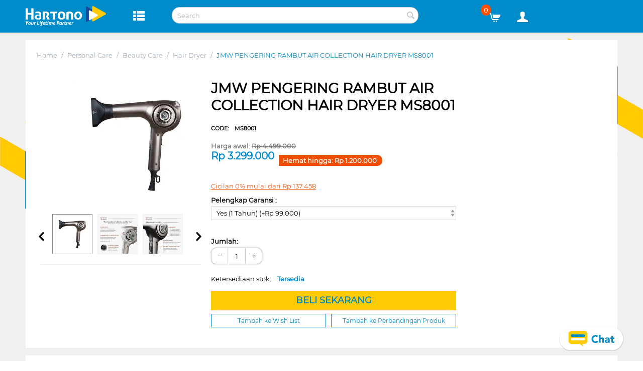

--- FILE ---
content_type: text/html; charset=utf-8
request_url: https://myhartono.com/en/jmw-pengering-rambut-air-collection-hair-dryer-ms8001/
body_size: 38758
content:

<!DOCTYPE html>
<html 
 lang="en" dir="ltr">
<head>
<title>JMW PENGERING RAMBUT AIR COLLECTION HAIR DRYER MS8001</title>
<base href="https://myhartono.com/" /><meta http-equiv="Content-Type" content="text/html; charset=utf-8" data-ca-mode="" /><meta name="viewport" content="initial-scale=1.0, width=device-width" /><meta name="description" content="" />
<meta name="keywords" content="MS8001" />
    <link rel="canonical" href="https://myhartono.com/en/jmw-pengering-rambut-air-collection-hair-dryer-ms8001/" />




<!-- Event snippet for Page View Home conversion page --> 


<link rel="icon" type="image/png" href="https://s3.ap-southeast-3.amazonaws.com/hartono-mh1/images/static/icon_hartono.png" />

            

    
    <a data-ca-target-id="notice_upgrade_to_hrm" id="waluh" href="javascript:;"
        class="btn cm-dialog-opener cm-dialog-for-tenor mh-cicilan-font" style="display: none;">notice HRM</a>

    <div class="hidden" style="color: #fff;" id='notice_upgrade_to_hrm' title='Perhatian Penting'>
        <div id="wrapper">
            <p style="margin: 0;padding: 6px 0;text-align: justify;font-size: 15px;">
                Sahabat setia Myhartono yang berstatus
                sebagai Online Member akan berubah nama menjadi HRM (Hartono Regular
                Member). Tekan OK untuk memproses</p>
            <center>
                <a href="?dispatch=mhrss.upgrade_member" class="btn btn-primary"
                    style="width: 100px !important;display:block;border-radius: 5px;padding: 5px;background: #1fa2ea;border: #1fa2ea;color: #fff;text-decoration:none">
                    OK</a>
            </center>
        </div>
    </div>

    <a data-ca-target-id="notice_need_upgrade_using_mobile" id="waluhii" href="javascript:;"
        class="btn cm-dialog-opener cm-dialog-for-tenor mh-cicilan-font" style="display: none;">notice HPC</a>

    <div class="hidden" style="color: #fff;" id='notice_need_upgrade_using_mobile' title='Perhatian Penting'>
        <div id="wrapper" style="height: 200px">
            <p style="margin: 0;padding: 6px 0;text-align: center;font-size: 15px;">
                Untuk meningkatkan kenyamanan Anda berbelanja di My Hartono, kami telah melakukan pembaruan keanggotaan HPC.
                Silakan login menggunakan account Anda di aplikasi MyHartono di App Store untuk melakukan upgrade. Anda
                dapat melanjutkan belanja di www.myhartono.com setelah melakukan upgrade melalui aplikasi MyHartono
                <br>
                <br>
                <br>
            </p>
            <center>
                <a href="?dispatch=mhrss.force_logout" class="btn btn-primary"
                    style="width: 100px !important;display:block;border-radius: 5px;padding: 5px;background: #1fa2ea;border: #1fa2ea;color: #fff;text-decoration:none">
                    OK</a>
            </center>
        </div>
    </div>

                


    <link href="" rel="shortcut icon" type="application/octet-stream" />


<link type="text/css" rel="stylesheet" href="https://myhartono.com/var/cache/misc/assets/design/themes/mh_theme/css/standalone.09da9ed9168eb5fe421bde319b05715a1763439136.css" />
<link rel="icon" type="image/png" href="images/static/icon_hartono.png" />

<script type="text/javascript" data-no-defer>
(function(i,s,o,g,r,a,m){
    i['GoogleAnalyticsObject']=r;
    i[r]=i[r]||function(){(i[r].q=i[r].q||[]).push(arguments)},i[r].l=1*new Date();
    a=s.createElement(o), m=s.getElementsByTagName(o)[0];
    a.async=1;
    a.src=g;
    m.parentNode.insertBefore(a,m)
})(window,document,'script','//www.google-analytics.com/analytics.js','ga');
ga('create', '', 'auto');
ga('send', 'pageview', '/en/jmw-pengering-rambut-air-collection-hair-dryer-ms8001/');
</script>


</head>

<body>
    
                        
        <div class="ty-tygh  " id="tygh_container">

        <div id="ajax_overlay" class="ty-ajax-overlay"></div>
<div id="ajax_loading_box" class="ty-ajax-loading-box"></div>

        <div class="cm-notification-container notification-container">
</div>

        <div class="ty-helper-container" id="tygh_main_container">
            
                 
                <style>.fix_header{ position: fixed; width: 100%; z-index: 1021;}
@media (min-width: 426px) { .fix_pad_content{ padding-top:75px;} }
@media (max-width: 425px) { .fix_pad_content{ padding-top:135px;} }</style> <div class="tygh-header clearfix "> <div class="container-fluid header-grid"> <div class="row-fluid "> <div class="span16 col-sm-12" > <div class="row-fluid "> <div class="span2 col-2 col-sm-2 header-logo-mobile " > <div class=" top-logo"> <div class="ty-logo-container"> <a href="https://myhartono.com/en/" title=""> <img src="https://s3.ap-southeast-3.amazonaws.com/hartono-mh1/images/logos/47/logo-hartono.png" width="200" height="200" alt="Logo My Hartono" class="ty-logo-container__image" /> </a></div> </div> </div> <div class="span2 col-1 col-sm-1 vertical-align header-mobile-menu-re-position" > <div class=" menu-mobile-view hamburger-menu"> <div class="ty-wysiwyg-content" data-ca-live-editor-object-id="0" data-ca-live-editor-object-type=""><style>.na_hamburger-menu_mobile { margin: 0 0 15px 0; margin-left: -5px; margin-top: 2px; color: #fff; font-weight: bold; font-size: 24px;
}</style><a href="#mobilemenu" class="na_hamburger-menu_mobile" id="hamburger-menu_mobile"><i class="ty-icon-th-list" aria-hidden="true"></i></a></div> </div><div class=" menu-desktop-view hamburger-menu"> <div class="ty-wysiwyg-content" data-ca-live-editor-object-id="0" data-ca-live-editor-object-type=""><style>.menu-desktop-view.hamburger-menu .ty-wysiwyg-content { margin-top: 6px; } #hamburger-menu_ { padding-left: 10px; margin: 0 0 15px 0; margin-left: -5px; margin-top: 2px; color: #fff; font-weight: bold; font-size: 24px;
}</style><a href="#" class="hamburger-menu-desktop" id="hamburger-menu_"><i class="ty-icon-th-list" aria-hidden="true"></i></a></div> </div> </div> <div class="span3 col-5 col-sm-5 vertical-align-with-min-left" > <div class=" tygh_search_altoshift"> <input type="hidden" value="0" id="_user_id"><input type="hidden" value="5e266f5a13d52a006f903a8a-1579577178649-86348710" id="token_alto"><input type="hidden" value="https://myhartono.com" id="base_url"><input type="hidden" value="" id="current_url"><div class="ty-search-block"> <form action="javascript:;" id="altoshift_search" class="cm-processed-form"> <input type="text" value="" id="q_search" placeholder="Search" class="ty-search-block__input snize-input-style" autocomplete="off"> <button title="Cari" class="ty-search-magnifier btn_search" type="button"><i class="ty-icon-search"></i></button> <input type="hidden" name="security_hash" class="cm-no-hide-input" value="3a974b58bd47473879313458f36f7bad" /></form></div><div class="popup_search snize-ac-results" style="position:absolute; width: 46%; margin-top: 14px; display: none;"> <div class="snize-dropdown-arrow" style="right: auto; left: 30px;"> <div class="snize-arrow-outer"></div> <div class="snize-arrow-inner snize-arrow-inner-label"></div> </div> <ul class=""> <li class="snize-label snize-removable">Pencarian Terakhir</li> <li> <ul class="_s_history_search"> </ul> </li> <li id="c_kategori" class="snize-label snize-removable">Kategori</li> <li id="_c_kategori"> <ul class="s_categories "></ul> </li> <li id="c_sugestion" class="sugestion snize-label snize-removable">Pencarian Populer</li> <li id="_c_sugestion"> <ul class="s_suggestions "> <li class="snize-suggestion snize-ac-odd snize-removable snize-ac-over-nodrop" style="cursor: pointer;"></li> </ul> </li> <li id="c_products" class="snize-label snize-removable">Produk</li> <li id="_c_products" style="overflow-y:scroll;height:270px;"> <ul class="s_products "></ul> </li> <li id="c_linebreak" class="snize-label snize-removable">&nbsp;</li> <li id="c_all_products" class="btn_search_all snize-view-all-link snize-ac-even snize-removable"> <span>Lihat seluruh <span class="s_total">0</span> produk</span><i class="snize-ac-results-arrow"></i> </li> </ul></div><style> div.snize-ac-results div.snize-dropdown-arrow { position: absolute; top: -14px; right: 30px; float: left; overflow: hidden; width: 21px; height: 14px; } div.snize-ac-results div.snize-arrow-outer { border-right: 11px solid rgba(255,255,255,0); border-left: 11px solid rgba(255,255,255,0); border-bottom: 15px solid #dddddd; } div.snize-ac-results div.snize-arrow-outer, div.snize-ac-results div.snize-arrow-inner { position: absolute; top: 1px; left: 0; display: inline-block; margin-left: -2px; } div.snize-ac-results div.snize-arrow-inner.snize-arrow-inner-label { border-bottom: 13px solid #f7f7f7; } div.snize-ac-results div.snize-arrow-inner { top: 2px; left: 2px; display: inline-block; border-right: 9px solid rgba(255,255,255,0); border-left: 9px solid rgba(255,255,255,0); border-bottom: 13px solid #ffffff; } div.snize-ac-results div.snize-arrow-outer, div.snize-ac-results div.snize-arrow-inner { position: absolute; top: 1px; left: 0; display: inline-block; margin-left: -2px; }</style><style> div.snize-ac-results { z-index: 2147483647; margin-top: -1px; padding: 0; background-color: #ffffff; box-shadow: 0 0 5px rgba(0,0,0,.25); text-align: left; width: 380px; border-radius: 2px; } div.snize-ac-results li.snize-label:first-child { border-top: 1px solid transparent; } div.snize-ac-results li:first-child { border-top-left-radius: 2px; border-top-right-radius: 2px; } div.snize-ac-results li.snize-label { display: block; padding: 0px 10px 0px; color: #a0a0a0; text-align: right; text-transform: uppercase; font-size: 10px; line-height: 14px; border-top: 1px solid #eeeeee; border-bottom: 1px solid #eeeeee; background: #f7f7f7; cursor: auto; } div.snize-ac-results li, div.snize-ac-results li a.snize-view-link { display: block; margin: 0; color: #333333; overflow: hidden; cursor: pointer; text-decoration: none; } div.snize-ac-results li { border-top: 1px solid transparent; border-bottom: 1px solid transparent; line-height: 16px; padding: 4px 10px 4px 10px; } div.snize-ac-results li { border-top: 1px solid transparent; border-bottom: 1px solid transparent; line-height: 16px; padding: 4px 10px 4px 10px; } .snize-suggestion:hover, .snize-removable:hover{ background-color: #f7f7f7; } div.snize-ac-results li.snize-ac-over-nodrop { border-color: transparent; } div.snize-ac-results li, div.snize-ac-results li a.snize-view-link { display: block; margin: 0; color: #333333; overflow: hidden; cursor: pointer; text-decoration: none; } div.snize-ac-results li { border-top: 1px solid transparent; border-bottom: 1px solid transparent; line-height: 16px; padding: 4px 10px 4px 10px; } div.snize-ac-results a.snize-item { clear: both; display: block; padding: 2px; min-height: 60px; outline: none; opacity: 1; text-decoration: none; -moz-outline-style: none; } div.snize-ac-results .clearfix { zoom: 1; } div.snize-ac-results a { color: ##0288d1; text-decoration: none; } div.snize-ac-results span.snize-thumbnail { display: inline-block; float: left; margin: 5px 10px 5px 0px; text-align: center; width: 70px; } div.snize-ac-results span.snize-overhidden { display: block; overflow: hidden; } div.snize-ac-results span.snize-title { display: block; color: #0288d1; font-weight: bold; font-size: 100%; margin-top: 3px; } div.snize-ac-results span.snize-description { display: block; margin-top: 5px; color: #747474; } div.snize-ac-results .snize-price-list { float: left; margin-top: 6px; color: #014e70; font-weight: bold; font-size: 115%; } div.snize-ac-results li:last-child.snize-ac-over-nodrop { border-bottom-color: transparent; } div.snize-ac-results li.snize-view-all-link { padding-top: 3px; padding-bottom: 4px; text-align: center; } .ty-search-block { position: relative; } .ty-search-block__input { padding: 0 1em; border-radius: 15px !important; border: 0; color: #bdc3c7; } input.ty-search-block__input { display: block; padding: 7px 30px 7px 10px; width: 100%; height: 33px; border: 1px solid #c2c9d0; -webkit-box-sizing: border-box; -moz-box-sizing: border-box; box-sizing: border-box; -webkit-transition: all .2s ease-in-out; -moz-transition: all .2s ease-in-out; -o-transition: all .2s ease-in-out; transition: all .2s ease-in-out; }</style><style> @media only screen and (max-width: 600px) { .popup_search{ width:95% !important; margin-left:-10% !important; } .snize-dropdown-arrow{ margin-left:30% !important; } div.snize-ac-results span.snize-title { font-size: 12px; } div.snize-ac-results .snize-price-list { font-size: 10px; } }</style> <!-- Inline script moved to the bottom of the page --> </div> </div> <div class="span9 col-3 col-sm-3 header-text-align-right vertical-align" > <div class="row-fluid "> <div class="span4 col-4 col-sm-3 header-text-align-right tygh_mobile_hpc" > <div class="ty-wysiwyg-content" data-ca-live-editor-object-id="0" data-ca-live-editor-object-type=""> <img alt="Background HPC" style="width: 36px;" src="https://myhartono.com/images/static/hpc-header-default.jpg" /></div> </div> <div class="span5 col-4 col-sm-5 header-text-align-right tygh_mobile_hpc" > <div class="ty-wysiwyg-content" data-ca-live-editor-object-id="0" data-ca-live-editor-object-type=""> <style>@media (min-width: 200px) and (max-width: 465px) {
.tygh_search_altoshift {
width: 160% !important;
}
}
@media (min-width: 200px) and (max-width: 769px) {
.tygh_mobile_hpc {
display: none !important;
}
}
@media (min-width: 1200px) {
.tygh_mobile_hpc {
margin-left: -15px !important;
}
}
#hpc-header .object-container {
height: auto !important;
}</style><img alt="Background Image HPC" style="width: 68px;" src="https://s3.ap-southeast-3.amazonaws.com/hartono-mh1/images/static/hpc-header-default.jpg" /></div> </div> <div class="span4 col-4 col-sm-2 header-text-align-right tygh_mobile_account" > <div class="ty-dropdown-box top-my-account mh-custom-account"> <div id="sw_dropdown_1483" class="ty-dropdown-box__title cm-combination unlogged"> <div style="display: flex;"> <a class="ty-account-info__title" href="https://myhartono.com/index.php?dispatch=profiles.update" id="mh_custom_id_account"> <i class="ty-icon-user"></i>&nbsp; <span class="ty-account-info__title-txt" ></span> <!--mh_custom_id_account--></a> </div> </div> <div id="dropdown_1483" class="cm-popup-box ty-dropdown-box__content hidden"> <div id="account_info_1483"> <ul class="ty-account-info"> <li class="ty-account-info__item ty-dropdown-box__item"><a class="ty-account-info__a underlined" href="https://myhartono.com/index.php?dispatch=orders.search" >Pesanan</a></li> <li class="ty-account-info__item ty-dropdown-box__item"><a class="ty-account-info__a underlined" href="https://myhartono.com/index.php?dispatch=product_features.compare" >Perbandingan Produk</a></li> <li class="ty-account-info__item ty-dropdown-box__item"><a class="ty-account-info__a" href="https://myhartono.com/index.php?dispatch=wishlist.view" >Wish list</a></li> </ul> <div class="ty-account-info__orders updates-wrapper track-orders" id="track_orders_block_1483"> <form action="https://myhartono.com/en/" method="POST" class="cm-ajax cm-post cm-ajax-full-render" name="track_order_quick"> <input type="hidden" name="result_ids" value="track_orders_block_*" /> <input type="hidden" name="return_url" value="index.php?sl=en&amp;dispatch=products.view&amp;product_id=115810" /> <div class="ty-account-info__orders-txt">Cek Pesanan</div> <div class="ty-account-info__orders-input ty-control-group ty-input-append"> <label for="track_order_item1483" class="cm-required hidden">Cek Pesanan</label> <input type="text" size="20" class="ty-input-text cm-hint" id="track_order_item1483" name="track_data" value="Order ID/E-mail" /> <button title="Go" class="ty-btn-go" type="submit"><i class="ty-btn-go__icon ty-icon-right-dir"></i></button><input type="hidden" name="dispatch" value="orders.track_request" /> </div> <input type="hidden" name="security_hash" class="cm-no-hide-input" value="3a974b58bd47473879313458f36f7bad" /></form> <!--track_orders_block_1483--></div> <div class="ty-account-info__buttons buttons-container"> <a href="https://myhartono.com/index.php?dispatch=auth.login_form&amp;return_url=index.php%3Fsl%3Den%26dispatch%3Dproducts.view%26product_id%3D115810" data-ca-target-id="login_block1483" class="btn_show_popup_login cm-dialog-opener cm-dialog-auto-size mh-btn-style-2" >Masuk</a><a href="#" data-ca-target-id="register" class="mh-btn-style-2-register cm-dialog-opener cm-dialog-auto-size">Daftar</a> <div id="login_block1483" class="hidden" title="Masuk"> <div class="ty-login-popup"> <div id="bit_styling"></div> <div id="loading_show"></div> <style> .font_size_1_em { font-size: 1em; } </style> <!-- Inline script moved to the bottom of the page --> <div class="mh_login_account_popup"> <form name="popup1483_form" action="https://myhartono.com/en/" method="post"> <input type="hidden" name="return_url" value="index.php?sl=en&amp;dispatch=products.view&amp;product_id=115810" /> <input type="hidden" name="redirect_url" value="index.php?sl=en&amp;dispatch=products.view&amp;product_id=115810" /> <div class="ty-control-group"> <label for="login_popup1483" class="ty-login__filed-label ty-control-group__label cm-required cm-trim cm-email mh-text-gray">E-mail</label> <input type="text" id="login_popup1483" name="user_login" size="30" value="" class="ty-login__input cm-focus mh_input_login_popup" /> </div> <div class="ty-control-group ty-password-forgot"> <label for="psw_popup1483" class="ty-login__filed-label ty-control-group__label ty-password-forgot__label cm-required mh-text-gray">Password</label> <input type="password" id="psw_popup1483" name="password" size="30" value="" class="ty-login__input mh_input_password_popup" maxlength="32" /> </div> <center style="margin-bottom: 5%; margin-top: 5%;"> <a href="https://myhartono.com/en/syarat-dan-kondisi-ketentuan-penggunaan/">Syarat dan Ketentuan</a> serta <a href="https://myhartono.com/en/syarat-dan-kondisi-ketentuan-penggunaan/">Kebijakan Privasi</a>. </center> <div class="ty-float-right" style="margin-bottom: 2%;"> <strong><a href="https://myhartono.com/index.php?dispatch=auth.recover_password" class="mh-password-forgot__a" tabindex="5">Lupa Password?</a></strong><br /> <strong><a style="cursor: pointer;" data-ca-target-id="resend_verification" class="cm-dialog-opener cm-dialog-auto-size" class="mh-password-forgot__a mh-password-resend_email__a" tabindex="5">Kirim ulang verifikasi</a></strong> </div> <div class="ty-login__remember-me"> <label for="remember_me_popup1483" class="ty-login__remember-me-label"><input class="checkbox" type="checkbox" name="remember_me" id="remember_me_popup1483" value="Y" />Remember me</label> </div> <br /> <div class="ty-control-group ty-login-reglink ty-center"> <button class="mh-btn ty-btn__primary mh_sign_in ty-btn" type="submit" name="dispatch[auth.login]" >Masuk</button> </div> <div class="mh-border-bottom-light"></div> <!-- Inline script moved to the bottom of the page --> <!-- Inline script moved to the bottom of the page --> <div id="firebaseui-auth-login"></div> <div class="ty-float-right"> <strong><a href="#" id="register_href" data-ca-target-id="register" class="cm-dialog-opener cm-dialog-auto-size mh-register__a" >Belum Punya Akun? Daftar</a></strong> </div> <br /><br /> <input type="hidden" name="security_hash" class="cm-no-hide-input" value="3a974b58bd47473879313458f36f7bad" /></form> </div> <!-- register popup form--> <div class="product-options hidden" style="max-width:500px; color: #fff;" id='register' title='Daftar'> <!-- Inline script moved to the bottom of the page --> <div class="ty-account mh_register_account_popup"> <!-- social media register --> <!-- Inline script moved to the bottom of the page --> <!-- Inline script moved to the bottom of the page --> <!-- end social media register --> <form name="profiles_register_form" action="https://myhartono.com/en/" method="post"> <div class="ty-control-group"> <label for="email" class="mh-text-gray cm-required cm-email cm-trim">Email</label> <input type="text" id="email" name="user_data[email]" size="32" maxlength="128" value="" class="ty-input-text cm-focus" /> </div> <div class="ty-control-group"> <label for="password1" class="mh-text-gray cm-required cm-password">Password (minimal 6 karakter dan terdapat 1 huruf kapital)</label> <input type="password" id="password1" name="user_data[password1]" size="32" maxlength="32" value="" class="ty-input-text cm-autocomplete-off" /> </div> <div class="ty-control-group"> <label for="password2" class="mh-text-gray cm-required cm-password">Ulang Password</label> <input type="password" id="password2" name="user_data[password2]" size="32" maxlength="32" value="" class="ty-input-text cm-autocomplete-off" /> </div> <div class="ty-control-group"> <label for="register_firstname" class="mh-text-gray cm-required cm-trim">Nama Lengkap</label> <input type="text" id="register_firstname" name="user_data[firstname]" size="32" maxlength="128" value="" class="ty-input-text cm-focus" /> </div> <div class="ty-control-group"> <label for="birthday" class="mh-text-gray">Tanggal Lahir (opsional)</label> <div class="ty-calendar__block"> <input readonly="readonly" type="text" id="birthday" name="user_data[birthday]" class="ty-calendar__input cm-calendar" value="" size="10" placeholder="Optional" /> <a class="cm-external-focus ty-calendar__link" data-ca-external-focus-id="birthday"> <i class="ty-icon-calendar ty-calendar__button" title="Calendar"></i> </a></div><!-- Inline script moved to the bottom of the page --> </div> <!-- Inline script moved to the bottom of the page --> <div class="ty-control-group"> <label for="register_handphone" class="ty-login__filed-label ty-control-group__label cm-required cm-trim mh-text-gray">Handphone (08xxxxxxxx)</label> <input onkeypress="return onlyNumberKey(event)" type="text" id="register_handphone" name="user_data[phone]" size="30" value="" class="ty-login__input" /> </div> <input type="hidden" id="ktp" name="user_data[ktp]" size="30" value="0" class="ty-login__input" placeholder="" /> <input type="hidden" id="paspor" name="user_data[passport]" size="30" value="0" class="ty-login__input" placeholder="" /> <input type="hidden" name="user_data[register]" value="1" /> <center style="margin-bottom: 3%;"> Dengan mendaftar, saya menyetujui<br /> <a href="https://myhartono.com/en/syarat-dan-kondisi-ketentuan-penggunaan/">Syarat dan Ketentuan</a> serta <a href="https://myhartono.com/en/syarat-dan-kondisi-ketentuan-penggunaan/">Kebijakan Privasi</a>. </center> <button class="mh-btn ty-btn__primary mh_sign_up_v2 ty-btn" type="submit" name="dispatch[profiles.update]" style="display: none;"></button> <input type="hidden" name="security_hash" class="cm-no-hide-input" value="3a974b58bd47473879313458f36f7bad" /></form> <div> <button class="mh-btn ty-btn__primary mh_sign_up ty-btn" type="submit" name="dispatch[profiles.update]" >Daftar</button> <div class="mh-border-bottom-light"></div> <div id="firebaseui-auth-register"></div> <!-- Inline script moved to the bottom of the page --> <!-- Inline script moved to the bottom of the page --> </div> </div> </div> <!-- end register popup form --> <!-- resend email verification popup form--> <div class="product-options hidden" style="max-width:500px; color: #fff;" id='resend_verification' title='Kirim Ulang Email Verifikasi'> <div class="ty-account mh_register_account_popup"> <div class="ty-control-group"> <label for="ktp" class="ty-login__filed-label ty-control-group__label cm-required cm-trim mh-text-gray">Masukkan Email anda</label> <input type="text" id="verif_form_email" name="user_data[verif_email]" size="30" value="" class="ty-login__input" /> </div> <a class="ty-btn mh-btn ty-btn__primary font_size_1_em" onclick="fn_my_hartono_resend_verification();">Kirim</a> <div class="mh-border-bottom-light"></div> </div> </div> <!-- end register popup form --> </div> </div> <!-- Inline script moved to the bottom of the page --> <!-- Inline script moved to the bottom of the page --> </div><!--account_info_1483--></div> </div> </div> </div> <div class="span4 col-4 col-sm-3 header-text-align-right tygh_mobile_cart" > <!-- Inline script moved to the bottom of the page --> <div class="ty-dropdown-box top-dropdown-cart" id="cart_status_1484"> <div id="sw_dropdown_1484" class="ty-dropdown-box__title cm-combination"> <a href="https://myhartono.com/en/cart/"> <i class="ty-minicart__icon ty-icon-cart filled"></i> <span class="ty-minicart-title ty-hand"> <span class="badge">0</span> </span> </a> </div> <div id="dropdown_1484" class="cm-popup-box ty-dropdown-box__content hidden"> <div class="cm-cart-content cm-cart-content-thumb cm-cart-content-delete"> <div class="ty-cart-items"> <div class="ty-cart-items__empty ty-center">Keranjang Belanja Anda kosong</div> </div> <div class="cm-cart-buttons ty-cart-content__buttons buttons-container hidden"> <div class="ty-float-left"> <a href="https://myhartono.com/en/cart/" class="ty-btn ty-btn__secondary">Lihat Keranjang</a> </div> </div> </div> </div> <!-- Inline script moved to the bottom of the page --> <!--cart_status_1484--></div> </div> </div> </div> </div> <div class="row-fluid "> <div class="span8 " > <div class=" mh-menu hamburger-menu_act"> <div class="ty-menu ty-menu-vertical ty-menu-vertical__dropdown"> <ul id="vmenu_125" class="ty-menu__items cm-responsive-menu"> <li class="ty-menu__item ty-menu__menu-btn visible-phone"> <a class="ty-menu__item-link"> <i class="ty-icon-short-list"></i> <span>Menu</span> </a> </li> <li class="ty-menu__item cm-menu-item-responsive dropdown-vertical__dir menu-level-"><div class="ty-menu__item-toggle visible-phone cm-responsive-menu-toggle"><i class="ty-menu__icon-open ty-icon-down-open"></i><i class="ty-menu__icon-hide ty-icon-up-open"></i></div><div class="ty-menu__item-arrow hidden-phone"><i class="ty-icon-right-open"></i><i class="ty-icon-left-open"></i></div><div class="ty-menu__submenu-item-header"><a href="https://myhartono.com/en/smartphones/" class="ty-menu__item-link">Smartphone</a></div><div class="ty-menu__submenu"><ul class="ty-menu__submenu-items cm-responsive-menu-submenu"><li class="ty-menu__item cm-menu-item-responsive dropdown-vertical__dir menu-level-1"><div class="ty-menu__item-toggle visible-phone cm-responsive-menu-toggle"><i class="ty-menu__icon-open ty-icon-down-open"></i><i class="ty-menu__icon-hide ty-icon-up-open"></i></div><div class="ty-menu__item-arrow hidden-phone"><i class="ty-icon-right-open"></i><i class="ty-icon-left-open"></i></div><div class="ty-menu__submenu-item-header"><a href="https://myhartono.com/en/smartphone-en/" class="ty-menu__item-link">Smartphone</a></div><div class="ty-menu__submenu"><ul class="ty-menu__submenu-items cm-responsive-menu-submenu"><li class="ty-menu__item cm-menu-item-responsive menu-level-2"><div class="ty-menu__submenu-item-header"><a href="https://myhartono.com/en/android/" class="ty-menu__item-link">Android</a></div></li><li class="ty-menu__item cm-menu-item-responsive menu-level-2"><div class="ty-menu__submenu-item-header"><a href="https://myhartono.com/en/ios/" class="ty-menu__item-link">IOS</a></div></li></ul></div></li><li class="ty-menu__item cm-menu-item-responsive dropdown-vertical__dir menu-level-1"><div class="ty-menu__item-toggle visible-phone cm-responsive-menu-toggle"><i class="ty-menu__icon-open ty-icon-down-open"></i><i class="ty-menu__icon-hide ty-icon-up-open"></i></div><div class="ty-menu__item-arrow hidden-phone"><i class="ty-icon-right-open"></i><i class="ty-icon-left-open"></i></div><div class="ty-menu__submenu-item-header"><a href="https://myhartono.com/en/personal-audio/" class="ty-menu__item-link">Personal Audio</a></div><div class="ty-menu__submenu"><ul class="ty-menu__submenu-items cm-responsive-menu-submenu"><li class="ty-menu__item cm-menu-item-responsive menu-level-2"><div class="ty-menu__submenu-item-header"><a href="https://myhartono.com/en/personal-earphone/" class="ty-menu__item-link">Personal Earphone</a></div></li><li class="ty-menu__item cm-menu-item-responsive menu-level-2"><div class="ty-menu__submenu-item-header"><a href="https://myhartono.com/en/personal-headphone/" class="ty-menu__item-link">Personal Headphone</a></div></li><li class="ty-menu__item cm-menu-item-responsive menu-level-2"><div class="ty-menu__submenu-item-header"><a href="https://myhartono.com/en/personal-speaker/" class="ty-menu__item-link">Personal Speaker</a></div></li></ul></div></li><li class="ty-menu__item cm-menu-item-responsive dropdown-vertical__dir menu-level-1"><div class="ty-menu__item-toggle visible-phone cm-responsive-menu-toggle"><i class="ty-menu__icon-open ty-icon-down-open"></i><i class="ty-menu__icon-hide ty-icon-up-open"></i></div><div class="ty-menu__item-arrow hidden-phone"><i class="ty-icon-right-open"></i><i class="ty-icon-left-open"></i></div><div class="ty-menu__submenu-item-header"><a href="https://myhartono.com/en/smart-watch/" class="ty-menu__item-link">Smart Watch</a></div><div class="ty-menu__submenu"><ul class="ty-menu__submenu-items cm-responsive-menu-submenu"><li class="ty-menu__item cm-menu-item-responsive menu-level-2"><div class="ty-menu__submenu-item-header"><a href="https://myhartono.com/en/smart-watch-en/" class="ty-menu__item-link">Smart Watch</a></div></li></ul></div></li><li class="ty-menu__item cm-menu-item-responsive dropdown-vertical__dir menu-level-1"><div class="ty-menu__item-toggle visible-phone cm-responsive-menu-toggle"><i class="ty-menu__icon-open ty-icon-down-open"></i><i class="ty-menu__icon-hide ty-icon-up-open"></i></div><div class="ty-menu__item-arrow hidden-phone"><i class="ty-icon-right-open"></i><i class="ty-icon-left-open"></i></div><div class="ty-menu__submenu-item-header"><a href="https://myhartono.com/en/tablet/" class="ty-menu__item-link">Tablet</a></div><div class="ty-menu__submenu"><ul class="ty-menu__submenu-items cm-responsive-menu-submenu"><li class="ty-menu__item cm-menu-item-responsive menu-level-2"><div class="ty-menu__submenu-item-header"><a href="https://myhartono.com/en/tablet-android/" class="ty-menu__item-link">Tablet Android</a></div></li></ul></div></li><li class="ty-menu__item cm-menu-item-responsive dropdown-vertical__dir menu-level-1"><div class="ty-menu__item-toggle visible-phone cm-responsive-menu-toggle"><i class="ty-menu__icon-open ty-icon-down-open"></i><i class="ty-menu__icon-hide ty-icon-up-open"></i></div><div class="ty-menu__item-arrow hidden-phone"><i class="ty-icon-right-open"></i><i class="ty-icon-left-open"></i></div><div class="ty-menu__submenu-item-header"><a href="https://myhartono.com/en/accessories/" class="ty-menu__item-link">Accessories</a></div><div class="ty-menu__submenu"><ul class="ty-menu__submenu-items cm-responsive-menu-submenu"><li class="ty-menu__item cm-menu-item-responsive menu-level-2"><div class="ty-menu__submenu-item-header"><a href="https://myhartono.com/en/adaptor/" class="ty-menu__item-link">Adaptor</a></div></li><li class="ty-menu__item cm-menu-item-responsive menu-level-2"><div class="ty-menu__submenu-item-header"><a href="https://myhartono.com/en/car-charger-en-2/" class="ty-menu__item-link">Car Charger</a></div></li><li class="ty-menu__item cm-menu-item-responsive menu-level-2"><div class="ty-menu__submenu-item-header"><a href="https://myhartono.com/en/car-dock/" class="ty-menu__item-link">Car Dock</a></div></li><li class="ty-menu__item cm-menu-item-responsive menu-level-2"><div class="ty-menu__submenu-item-header"><a href="https://myhartono.com/en/data-cable/" class="ty-menu__item-link">Data Cable</a></div></li><li class="ty-menu__item cm-menu-item-responsive menu-level-2"><div class="ty-menu__submenu-item-header"><a href="https://myhartono.com/en/mobile-bag-and-case/" class="ty-menu__item-link">Mobile Bag &amp; Case</a></div></li><li class="ty-menu__item cm-menu-item-responsive menu-level-2"><div class="ty-menu__submenu-item-header"><a href="https://myhartono.com/en/wireless-charger/" class="ty-menu__item-link">Wireless Charger</a></div></li></ul></div></li></ul></div></li><li class="ty-menu__item cm-menu-item-responsive dropdown-vertical__dir menu-level-"><div class="ty-menu__item-toggle visible-phone cm-responsive-menu-toggle"><i class="ty-menu__icon-open ty-icon-down-open"></i><i class="ty-menu__icon-hide ty-icon-up-open"></i></div><div class="ty-menu__item-arrow hidden-phone"><i class="ty-icon-right-open"></i><i class="ty-icon-left-open"></i></div><div class="ty-menu__submenu-item-header"><a href="https://myhartono.com/en/computer/" class="ty-menu__item-link">Computer</a></div><div class="ty-menu__submenu"><ul class="ty-menu__submenu-items cm-responsive-menu-submenu"><li class="ty-menu__item cm-menu-item-responsive dropdown-vertical__dir menu-level-1"><div class="ty-menu__item-toggle visible-phone cm-responsive-menu-toggle"><i class="ty-menu__icon-open ty-icon-down-open"></i><i class="ty-menu__icon-hide ty-icon-up-open"></i></div><div class="ty-menu__item-arrow hidden-phone"><i class="ty-icon-right-open"></i><i class="ty-icon-left-open"></i></div><div class="ty-menu__submenu-item-header"><a href="https://myhartono.com/en/laptop/" class="ty-menu__item-link">Laptop</a></div><div class="ty-menu__submenu"><ul class="ty-menu__submenu-items cm-responsive-menu-submenu"><li class="ty-menu__item cm-menu-item-responsive menu-level-2"><div class="ty-menu__submenu-item-header"><a href="https://myhartono.com/en/2-in-1-notebook/" class="ty-menu__item-link">2 in 1 Notebook</a></div></li><li class="ty-menu__item cm-menu-item-responsive menu-level-2"><div class="ty-menu__submenu-item-header"><a href="https://myhartono.com/en/basic-notebook/" class="ty-menu__item-link">Basic Notebook</a></div></li><li class="ty-menu__item cm-menu-item-responsive menu-level-2"><div class="ty-menu__submenu-item-header"><a href="https://myhartono.com/en/gaming-notebook/" class="ty-menu__item-link">Gaming Notebook</a></div></li><li class="ty-menu__item cm-menu-item-responsive menu-level-2"><div class="ty-menu__submenu-item-header"><a href="https://myhartono.com/en/performance-notebook/" class="ty-menu__item-link">Performance Notebook</a></div></li></ul></div></li><li class="ty-menu__item cm-menu-item-responsive dropdown-vertical__dir menu-level-1"><div class="ty-menu__item-toggle visible-phone cm-responsive-menu-toggle"><i class="ty-menu__icon-open ty-icon-down-open"></i><i class="ty-menu__icon-hide ty-icon-up-open"></i></div><div class="ty-menu__item-arrow hidden-phone"><i class="ty-icon-right-open"></i><i class="ty-icon-left-open"></i></div><div class="ty-menu__submenu-item-header"><a href="https://myhartono.com/en/monitor/" class="ty-menu__item-link">Monitor</a></div><div class="ty-menu__submenu"><ul class="ty-menu__submenu-items cm-responsive-menu-submenu"><li class="ty-menu__item cm-menu-item-responsive menu-level-2"><div class="ty-menu__submenu-item-header"><a href="https://myhartono.com/en/led-monitor/" class="ty-menu__item-link">LED Monitor</a></div></li><li class="ty-menu__item cm-menu-item-responsive menu-level-2"><div class="ty-menu__submenu-item-header"><a href="https://myhartono.com/en/smart-monitor/" class="ty-menu__item-link">Smart Monitor</a></div></li><li class="ty-menu__item cm-menu-item-responsive menu-level-2"><div class="ty-menu__submenu-item-header"><a href="https://myhartono.com/en/gaming-monitor-en-2/" class="ty-menu__item-link">Gaming Monitor</a></div></li></ul></div></li><li class="ty-menu__item cm-menu-item-responsive dropdown-vertical__dir menu-level-1"><div class="ty-menu__item-toggle visible-phone cm-responsive-menu-toggle"><i class="ty-menu__icon-open ty-icon-down-open"></i><i class="ty-menu__icon-hide ty-icon-up-open"></i></div><div class="ty-menu__item-arrow hidden-phone"><i class="ty-icon-right-open"></i><i class="ty-icon-left-open"></i></div><div class="ty-menu__submenu-item-header"><a href="https://myhartono.com/en/desktop/" class="ty-menu__item-link">Desktop</a></div><div class="ty-menu__submenu"><ul class="ty-menu__submenu-items cm-responsive-menu-submenu"><li class="ty-menu__item cm-menu-item-responsive menu-level-2"><div class="ty-menu__submenu-item-header"><a href="https://myhartono.com/en/all-in-one-pc/" class="ty-menu__item-link">All In One PC</a></div></li></ul></div></li><li class="ty-menu__item cm-menu-item-responsive dropdown-vertical__dir menu-level-1"><div class="ty-menu__item-toggle visible-phone cm-responsive-menu-toggle"><i class="ty-menu__icon-open ty-icon-down-open"></i><i class="ty-menu__icon-hide ty-icon-up-open"></i></div><div class="ty-menu__item-arrow hidden-phone"><i class="ty-icon-right-open"></i><i class="ty-icon-left-open"></i></div><div class="ty-menu__submenu-item-header"><a href="https://myhartono.com/en/accessories-en-2/" class="ty-menu__item-link">Accessories</a></div><div class="ty-menu__submenu"><ul class="ty-menu__submenu-items cm-responsive-menu-submenu"><li class="ty-menu__item cm-menu-item-responsive menu-level-2"><div class="ty-menu__submenu-item-header"><a href="https://myhartono.com/en/cable-converter/" class="ty-menu__item-link">Cable Converter</a></div></li><li class="ty-menu__item cm-menu-item-responsive menu-level-2"><div class="ty-menu__submenu-item-header"><a href="https://myhartono.com/en/cable-connection/" class="ty-menu__item-link">Cable Connection</a></div></li><li class="ty-menu__item cm-menu-item-responsive menu-level-2"><div class="ty-menu__submenu-item-header"><a href="https://myhartono.com/en/cable-keyboard/" class="ty-menu__item-link">Cable Keyboard</a></div></li><li class="ty-menu__item cm-menu-item-responsive menu-level-2"><div class="ty-menu__submenu-item-header"><a href="https://myhartono.com/en/combo-cable-keyboard/" class="ty-menu__item-link">Combo Cable Keyboard</a></div></li><li class="ty-menu__item cm-menu-item-responsive menu-level-2"><div class="ty-menu__submenu-item-header"><a href="https://myhartono.com/en/combo-wireless-keyboard/" class="ty-menu__item-link">Combo Wireless Keyboard</a></div></li><li class="ty-menu__item cm-menu-item-responsive menu-level-2"><div class="ty-menu__submenu-item-header"><a href="https://myhartono.com/en/gaming-cable-keyboard/" class="ty-menu__item-link">Gaming Cable Keyboard</a></div></li><li class="ty-menu__item cm-menu-item-responsive menu-level-2"><div class="ty-menu__submenu-item-header"><a href="https://myhartono.com/en/wireless-keyboard/" class="ty-menu__item-link">Wireless Keyboard</a></div></li><li class="ty-menu__item cm-menu-item-responsive menu-level-2"><div class="ty-menu__submenu-item-header"><a href="https://myhartono.com/en/cable-mouse/" class="ty-menu__item-link">Cable Mouse</a></div></li><li class="ty-menu__item cm-menu-item-responsive menu-level-2"><div class="ty-menu__submenu-item-header"><a href="https://myhartono.com/en/gaming-cable-mouse-en-4/" class="ty-menu__item-link">Gaming Cable Mouse</a></div></li><li class="ty-menu__item cm-menu-item-responsive menu-level-2"><div class="ty-menu__submenu-item-header"><a href="https://myhartono.com/en/gaming-wireless-mouse/" class="ty-menu__item-link">Gaming Wireless Mouse</a></div></li><li class="ty-menu__item cm-menu-item-responsive menu-level-2"><div class="ty-menu__submenu-item-header"><a href="https://myhartono.com/en/wireless-mouse/" class="ty-menu__item-link">Wireless Mouse</a></div></li><li class="ty-menu__item cm-menu-item-responsive menu-level-2"><div class="ty-menu__submenu-item-header"><a href="https://myhartono.com/en/card-reader/" class="ty-menu__item-link">Card Reader</a></div></li><li class="ty-menu__item cm-menu-item-responsive menu-level-2"><div class="ty-menu__submenu-item-header"><a href="https://myhartono.com/en/cooling-pad/" class="ty-menu__item-link">Cooling Pad</a></div></li><li class="ty-menu__item cm-menu-item-responsive menu-level-2"><div class="ty-menu__submenu-item-header"><a href="https://myhartono.com/en/game-controller/" class="ty-menu__item-link">Game Controller</a></div></li><li class="ty-menu__item cm-menu-item-responsive menu-level-2"><div class="ty-menu__submenu-item-header"><a href="https://myhartono.com/en/mouse-pad-en/" class="ty-menu__item-link">Mouse Pad</a></div></li><li class="ty-menu__item cm-menu-item-responsive menu-level-2"><div class="ty-menu__submenu-item-header"><a href="https://myhartono.com/en/multimedia-active-speaker/" class="ty-menu__item-link">Multimedia Active Speaker</a></div></li><li class="ty-menu__item cm-menu-item-responsive menu-level-2"><div class="ty-menu__submenu-item-header"><a href="https://myhartono.com/en/portable-speaker/" class="ty-menu__item-link">Portable Speaker</a></div></li><li class="ty-menu__item cm-menu-item-responsive menu-level-2"><div class="ty-menu__submenu-item-header"><a href="https://myhartono.com/en/wireless-earbuds/" class="ty-menu__item-link">Wireless Earbuds</a></div></li><li class="ty-menu__item cm-menu-item-responsive menu-level-2"><div class="ty-menu__submenu-item-header"><a href="https://myhartono.com/en/notebook-backpack/" class="ty-menu__item-link">Notebook Backpack</a></div></li><li class="ty-menu__item cm-menu-item-responsive menu-level-2"><div class="ty-menu__submenu-item-header"><a href="https://myhartono.com/en/presenter-en/" class="ty-menu__item-link">Presenter</a></div></li><li class="ty-menu__item cm-menu-item-responsive menu-level-2"><div class="ty-menu__submenu-item-header"><a href="https://myhartono.com/en/splitter-en/" class="ty-menu__item-link">Splitter</a></div></li><li class="ty-menu__item cm-menu-item-responsive menu-level-2"><div class="ty-menu__submenu-item-header"><a href="https://myhartono.com/en/usb-hub/" class="ty-menu__item-link">USB Hub</a></div></li><li class="ty-menu__item cm-menu-item-responsive menu-level-2"><div class="ty-menu__submenu-item-header"><a href="https://myhartono.com/en/webcam/" class="ty-menu__item-link">Webcam</a></div></li><li class="ty-menu__item cm-menu-item-responsive menu-level-2"><div class="ty-menu__submenu-item-header"><a href="https://myhartono.com/en/laptop-stand-en-2/" class="ty-menu__item-link">Laptop Stand</a></div></li></ul></div></li><li class="ty-menu__item cm-menu-item-responsive dropdown-vertical__dir menu-level-1"><div class="ty-menu__item-toggle visible-phone cm-responsive-menu-toggle"><i class="ty-menu__icon-open ty-icon-down-open"></i><i class="ty-menu__icon-hide ty-icon-up-open"></i></div><div class="ty-menu__item-arrow hidden-phone"><i class="ty-icon-right-open"></i><i class="ty-icon-left-open"></i></div><div class="ty-menu__submenu-item-header"><a href="https://myhartono.com/en/networking/" class="ty-menu__item-link">Networking</a></div><div class="ty-menu__submenu"><ul class="ty-menu__submenu-items cm-responsive-menu-submenu"><li class="ty-menu__item cm-menu-item-responsive menu-level-2"><div class="ty-menu__submenu-item-header"><a href="https://myhartono.com/en/modem/" class="ty-menu__item-link">Modem</a></div></li><li class="ty-menu__item cm-menu-item-responsive menu-level-2"><div class="ty-menu__submenu-item-header"><a href="https://myhartono.com/en/switch-hub/" class="ty-menu__item-link">Switch Hub</a></div></li><li class="ty-menu__item cm-menu-item-responsive menu-level-2"><div class="ty-menu__submenu-item-header"><a href="https://myhartono.com/en/wireless-router/" class="ty-menu__item-link">Wireless Router</a></div></li><li class="ty-menu__item cm-menu-item-responsive menu-level-2"><div class="ty-menu__submenu-item-header"><a href="https://myhartono.com/en/wireless-extender-en/" class="ty-menu__item-link">Wireless Extender</a></div></li></ul></div></li><li class="ty-menu__item cm-menu-item-responsive dropdown-vertical__dir menu-level-1"><div class="ty-menu__item-toggle visible-phone cm-responsive-menu-toggle"><i class="ty-menu__icon-open ty-icon-down-open"></i><i class="ty-menu__icon-hide ty-icon-up-open"></i></div><div class="ty-menu__item-arrow hidden-phone"><i class="ty-icon-right-open"></i><i class="ty-icon-left-open"></i></div><div class="ty-menu__submenu-item-header"><a href="https://myhartono.com/en/software/" class="ty-menu__item-link">Software</a></div><div class="ty-menu__submenu"><ul class="ty-menu__submenu-items cm-responsive-menu-submenu"><li class="ty-menu__item cm-menu-item-responsive menu-level-2"><div class="ty-menu__submenu-item-header"><a href="https://myhartono.com/en/software-antivirus/" class="ty-menu__item-link">Software Antivirus</a></div></li></ul></div></li><li class="ty-menu__item cm-menu-item-responsive dropdown-vertical__dir menu-level-1"><div class="ty-menu__item-toggle visible-phone cm-responsive-menu-toggle"><i class="ty-menu__icon-open ty-icon-down-open"></i><i class="ty-menu__icon-hide ty-icon-up-open"></i></div><div class="ty-menu__item-arrow hidden-phone"><i class="ty-icon-right-open"></i><i class="ty-icon-left-open"></i></div><div class="ty-menu__submenu-item-header"><a href="https://myhartono.com/en/game-console/" class="ty-menu__item-link">Game Console</a></div><div class="ty-menu__submenu"><ul class="ty-menu__submenu-items cm-responsive-menu-submenu"><li class="ty-menu__item cm-menu-item-responsive menu-level-2"><div class="ty-menu__submenu-item-header"><a href="https://myhartono.com/en/hardware-ps5/" class="ty-menu__item-link">Hardware PS5</a></div></li><li class="ty-menu__item cm-menu-item-responsive menu-level-2"><div class="ty-menu__submenu-item-header"><a href="https://myhartono.com/en/accessories-ps5/" class="ty-menu__item-link">Accessories PS5</a></div></li><li class="ty-menu__item cm-menu-item-responsive menu-level-2"><div class="ty-menu__submenu-item-header"><a href="https://myhartono.com/en/gaming-handheld/" class="ty-menu__item-link">Gaming Handheld</a></div></li></ul></div></li></ul></div></li><li class="ty-menu__item cm-menu-item-responsive dropdown-vertical__dir menu-level-"><div class="ty-menu__item-toggle visible-phone cm-responsive-menu-toggle"><i class="ty-menu__icon-open ty-icon-down-open"></i><i class="ty-menu__icon-hide ty-icon-up-open"></i></div><div class="ty-menu__item-arrow hidden-phone"><i class="ty-icon-right-open"></i><i class="ty-icon-left-open"></i></div><div class="ty-menu__submenu-item-header"><a href="https://myhartono.com/en/display-panel-led-tv-televisi/" class="ty-menu__item-link">Display Panel</a></div><div class="ty-menu__submenu"><ul class="ty-menu__submenu-items cm-responsive-menu-submenu"><li class="ty-menu__item cm-menu-item-responsive dropdown-vertical__dir menu-level-1"><div class="ty-menu__item-toggle visible-phone cm-responsive-menu-toggle"><i class="ty-menu__icon-open ty-icon-down-open"></i><i class="ty-menu__icon-hide ty-icon-up-open"></i></div><div class="ty-menu__item-arrow hidden-phone"><i class="ty-icon-right-open"></i><i class="ty-icon-left-open"></i></div><div class="ty-menu__submenu-item-header"><a href="https://myhartono.com/en/ctv-en-televisi-led-tv/" class="ty-menu__item-link">CTV</a></div><div class="ty-menu__submenu"><ul class="ty-menu__submenu-items cm-responsive-menu-submenu"><li class="ty-menu__item cm-menu-item-responsive menu-level-2"><div class="ty-menu__submenu-item-header"><a href="https://myhartono.com/en/hd-ready-led-tv-televisi/" class="ty-menu__item-link">HD Ready</a></div></li><li class="ty-menu__item cm-menu-item-responsive menu-level-2"><div class="ty-menu__submenu-item-header"><a href="https://myhartono.com/en/full-hd/" class="ty-menu__item-link">Full HD</a></div></li><li class="ty-menu__item cm-menu-item-responsive menu-level-2"><div class="ty-menu__submenu-item-header"><a href="https://myhartono.com/en/uhd/" class="ty-menu__item-link">UHD</a></div></li></ul></div></li><li class="ty-menu__item cm-menu-item-responsive dropdown-vertical__dir menu-level-1"><div class="ty-menu__item-toggle visible-phone cm-responsive-menu-toggle"><i class="ty-menu__icon-open ty-icon-down-open"></i><i class="ty-menu__icon-hide ty-icon-up-open"></i></div><div class="ty-menu__item-arrow hidden-phone"><i class="ty-icon-right-open"></i><i class="ty-icon-left-open"></i></div><div class="ty-menu__submenu-item-header"><a href="https://myhartono.com/en/display-panel-accessories-en/" class="ty-menu__item-link">Display Panel Accessories</a></div><div class="ty-menu__submenu"><ul class="ty-menu__submenu-items cm-responsive-menu-submenu"><li class="ty-menu__item cm-menu-item-responsive menu-level-2"><div class="ty-menu__submenu-item-header"><a href="https://myhartono.com/en/antenna-en/" class="ty-menu__item-link">Antenna</a></div></li><li class="ty-menu__item cm-menu-item-responsive menu-level-2"><div class="ty-menu__submenu-item-header"><a href="https://myhartono.com/en/smart-set-top-box-en-2/" class="ty-menu__item-link">Smart Set Top Box</a></div></li><li class="ty-menu__item cm-menu-item-responsive menu-level-2"><div class="ty-menu__submenu-item-header"><a href="https://myhartono.com/en/bracket-tv/" class="ty-menu__item-link">Bracket TV</a></div></li><li class="ty-menu__item cm-menu-item-responsive menu-level-2"><div class="ty-menu__submenu-item-header"><a href="https://myhartono.com/en/video-cable-en/" class="ty-menu__item-link">Video Cable</a></div></li><li class="ty-menu__item cm-menu-item-responsive menu-level-2"><div class="ty-menu__submenu-item-header"><a href="https://myhartono.com/en/bezel-tv/" class="ty-menu__item-link">Bezel TV</a></div></li></ul></div></li></ul></div></li><li class="ty-menu__item cm-menu-item-responsive dropdown-vertical__dir menu-level-"><div class="ty-menu__item-toggle visible-phone cm-responsive-menu-toggle"><i class="ty-menu__icon-open ty-icon-down-open"></i><i class="ty-menu__icon-hide ty-icon-up-open"></i></div><div class="ty-menu__item-arrow hidden-phone"><i class="ty-icon-right-open"></i><i class="ty-icon-left-open"></i></div><div class="ty-menu__submenu-item-header"><a href="https://myhartono.com/en/home-audio-en/" class="ty-menu__item-link">Home Audio</a></div><div class="ty-menu__submenu"><ul class="ty-menu__submenu-items cm-responsive-menu-submenu"><li class="ty-menu__item cm-menu-item-responsive dropdown-vertical__dir menu-level-1"><div class="ty-menu__item-toggle visible-phone cm-responsive-menu-toggle"><i class="ty-menu__icon-open ty-icon-down-open"></i><i class="ty-menu__icon-hide ty-icon-up-open"></i></div><div class="ty-menu__item-arrow hidden-phone"><i class="ty-icon-right-open"></i><i class="ty-icon-left-open"></i></div><div class="ty-menu__submenu-item-header"><a href="https://myhartono.com/en/media-player-en/" class="ty-menu__item-link">Media Player</a></div><div class="ty-menu__submenu"><ul class="ty-menu__submenu-items cm-responsive-menu-submenu"><li class="ty-menu__item cm-menu-item-responsive menu-level-2"><div class="ty-menu__submenu-item-header"><a href="https://myhartono.com/en/karaoke-player-en-2/" class="ty-menu__item-link">Karaoke Player</a></div></li><li class="ty-menu__item cm-menu-item-responsive menu-level-2"><div class="ty-menu__submenu-item-header"><a href="https://myhartono.com/en/dj-player/" class="ty-menu__item-link">DJ Player</a></div></li></ul></div></li><li class="ty-menu__item cm-menu-item-responsive dropdown-vertical__dir menu-level-1"><div class="ty-menu__item-toggle visible-phone cm-responsive-menu-toggle"><i class="ty-menu__icon-open ty-icon-down-open"></i><i class="ty-menu__icon-hide ty-icon-up-open"></i></div><div class="ty-menu__item-arrow hidden-phone"><i class="ty-icon-right-open"></i><i class="ty-icon-left-open"></i></div><div class="ty-menu__submenu-item-header"><a href="https://myhartono.com/en/home-audio-system-en-5/" class="ty-menu__item-link">Home Audio System</a></div><div class="ty-menu__submenu"><ul class="ty-menu__submenu-items cm-responsive-menu-submenu"><li class="ty-menu__item cm-menu-item-responsive menu-level-2"><div class="ty-menu__submenu-item-header"><a href="https://myhartono.com/en/home-theater-in-the-box-en-4/" class="ty-menu__item-link">Home Theater In The Box</a></div></li><li class="ty-menu__item cm-menu-item-responsive menu-level-2"><div class="ty-menu__submenu-item-header"><a href="https://myhartono.com/en/mini-hifi/" class="ty-menu__item-link">Mini HiFi</a></div></li></ul></div></li><li class="ty-menu__item cm-menu-item-responsive dropdown-vertical__dir menu-level-1"><div class="ty-menu__item-toggle visible-phone cm-responsive-menu-toggle"><i class="ty-menu__icon-open ty-icon-down-open"></i><i class="ty-menu__icon-hide ty-icon-up-open"></i></div><div class="ty-menu__item-arrow hidden-phone"><i class="ty-icon-right-open"></i><i class="ty-icon-left-open"></i></div><div class="ty-menu__submenu-item-header"><a href="https://myhartono.com/en/home-audio-component-en-4/" class="ty-menu__item-link">Home Audio Component</a></div><div class="ty-menu__submenu"><ul class="ty-menu__submenu-items cm-responsive-menu-submenu"><li class="ty-menu__item cm-menu-item-responsive menu-level-2"><div class="ty-menu__submenu-item-header"><a href="https://myhartono.com/en/amplifier-en-2/" class="ty-menu__item-link">Amplifier</a></div></li></ul></div></li><li class="ty-menu__item cm-menu-item-responsive dropdown-vertical__dir menu-level-1"><div class="ty-menu__item-toggle visible-phone cm-responsive-menu-toggle"><i class="ty-menu__icon-open ty-icon-down-open"></i><i class="ty-menu__icon-hide ty-icon-up-open"></i></div><div class="ty-menu__item-arrow hidden-phone"><i class="ty-icon-right-open"></i><i class="ty-icon-left-open"></i></div><div class="ty-menu__submenu-item-header"><a href="https://myhartono.com/en/speaker-en-28/" class="ty-menu__item-link">Speaker</a></div><div class="ty-menu__submenu"><ul class="ty-menu__submenu-items cm-responsive-menu-submenu"><li class="ty-menu__item cm-menu-item-responsive menu-level-2"><div class="ty-menu__submenu-item-header"><a href="https://myhartono.com/en/active-speaker-en-2/" class="ty-menu__item-link">Active Speaker</a></div></li><li class="ty-menu__item cm-menu-item-responsive menu-level-2"><div class="ty-menu__submenu-item-header"><a href="https://myhartono.com/en/soundbar-en/" class="ty-menu__item-link">SoundBar</a></div></li><li class="ty-menu__item cm-menu-item-responsive menu-level-2"><div class="ty-menu__submenu-item-header"><a href="https://myhartono.com/en/subwoofer-en/" class="ty-menu__item-link">Subwoofer</a></div></li><li class="ty-menu__item cm-menu-item-responsive menu-level-2"><div class="ty-menu__submenu-item-header"><a href="https://myhartono.com/en/bookshelf-surround/" class="ty-menu__item-link">Bookshelf/Surround</a></div></li><li class="ty-menu__item cm-menu-item-responsive menu-level-2"><div class="ty-menu__submenu-item-header"><a href="https://myhartono.com/en/karaoke-speaker-en/" class="ty-menu__item-link">Karaoke Speaker</a></div></li><li class="ty-menu__item cm-menu-item-responsive menu-level-2"><div class="ty-menu__submenu-item-header"><a href="https://myhartono.com/en/multimedia-speaker-en-5/" class="ty-menu__item-link">Multimedia Speaker</a></div></li></ul></div></li><li class="ty-menu__item cm-menu-item-responsive dropdown-vertical__dir menu-level-1"><div class="ty-menu__item-toggle visible-phone cm-responsive-menu-toggle"><i class="ty-menu__icon-open ty-icon-down-open"></i><i class="ty-menu__icon-hide ty-icon-up-open"></i></div><div class="ty-menu__item-arrow hidden-phone"><i class="ty-icon-right-open"></i><i class="ty-icon-left-open"></i></div><div class="ty-menu__submenu-item-header"><a href="https://myhartono.com/en/personal-audio-en-3/" class="ty-menu__item-link">Personal Audio</a></div><div class="ty-menu__submenu"><ul class="ty-menu__submenu-items cm-responsive-menu-submenu"><li class="ty-menu__item cm-menu-item-responsive menu-level-2"><div class="ty-menu__submenu-item-header"><a href="https://myhartono.com/en/microphone-en-3/" class="ty-menu__item-link">Microphone</a></div></li></ul></div></li><li class="ty-menu__item cm-menu-item-responsive dropdown-vertical__dir menu-level-1"><div class="ty-menu__item-toggle visible-phone cm-responsive-menu-toggle"><i class="ty-menu__icon-open ty-icon-down-open"></i><i class="ty-menu__icon-hide ty-icon-up-open"></i></div><div class="ty-menu__item-arrow hidden-phone"><i class="ty-icon-right-open"></i><i class="ty-icon-left-open"></i></div><div class="ty-menu__submenu-item-header"><a href="https://myhartono.com/en/audio-accessories-en-2/" class="ty-menu__item-link">Audio Accessories</a></div><div class="ty-menu__submenu"><ul class="ty-menu__submenu-items cm-responsive-menu-submenu"><li class="ty-menu__item cm-menu-item-responsive menu-level-2"><div class="ty-menu__submenu-item-header"><a href="https://myhartono.com/en/audio-video-cable/" class="ty-menu__item-link">Audio Video Cable</a></div></li></ul></div></li></ul></div></li><li class="ty-menu__item cm-menu-item-responsive dropdown-vertical__dir menu-level-"><div class="ty-menu__item-toggle visible-phone cm-responsive-menu-toggle"><i class="ty-menu__icon-open ty-icon-down-open"></i><i class="ty-menu__icon-hide ty-icon-up-open"></i></div><div class="ty-menu__item-arrow hidden-phone"><i class="ty-icon-right-open"></i><i class="ty-icon-left-open"></i></div><div class="ty-menu__submenu-item-header"><a href="https://myhartono.com/en/refrigerator-and-freezer/" class="ty-menu__item-link">Refrigerator &amp; Freezer</a></div><div class="ty-menu__submenu"><ul class="ty-menu__submenu-items cm-responsive-menu-submenu"><li class="ty-menu__item cm-menu-item-responsive dropdown-vertical__dir menu-level-1"><div class="ty-menu__item-toggle visible-phone cm-responsive-menu-toggle"><i class="ty-menu__icon-open ty-icon-down-open"></i><i class="ty-menu__icon-hide ty-icon-up-open"></i></div><div class="ty-menu__item-arrow hidden-phone"><i class="ty-icon-right-open"></i><i class="ty-icon-left-open"></i></div><div class="ty-menu__submenu-item-header"><a href="https://myhartono.com/en/refrigerator-en-4/" class="ty-menu__item-link">Refrigerator</a></div><div class="ty-menu__submenu"><ul class="ty-menu__submenu-items cm-responsive-menu-submenu"><li class="ty-menu__item cm-menu-item-responsive menu-level-2"><div class="ty-menu__submenu-item-header"><a href="https://myhartono.com/en/compact-en/" class="ty-menu__item-link">Compact</a></div></li><li class="ty-menu__item cm-menu-item-responsive menu-level-2"><div class="ty-menu__submenu-item-header"><a href="https://myhartono.com/en/one-door-en-3/" class="ty-menu__item-link">One Door</a></div></li><li class="ty-menu__item cm-menu-item-responsive menu-level-2"><div class="ty-menu__submenu-item-header"><a href="https://myhartono.com/en/multidoor-kulkas-refrigerator/" class="ty-menu__item-link">Multidoor</a></div></li><li class="ty-menu__item cm-menu-item-responsive menu-level-2"><div class="ty-menu__submenu-item-header"><a href="https://myhartono.com/en/side-by-side-kulkas-refrigerator/" class="ty-menu__item-link">Side By Side</a></div></li><li class="ty-menu__item cm-menu-item-responsive menu-level-2"><div class="ty-menu__submenu-item-header"><a href="https://myhartono.com/en/small-two-door-kulkas-2-pintu-refrigerator/" class="ty-menu__item-link">Small Two Door</a></div></li><li class="ty-menu__item cm-menu-item-responsive menu-level-2"><div class="ty-menu__submenu-item-header"><a href="https://myhartono.com/en/big-two-door-kulkas-2-pintu-refrigerator/" class="ty-menu__item-link">Big Two Door</a></div></li></ul></div></li><li class="ty-menu__item cm-menu-item-responsive dropdown-vertical__dir menu-level-1"><div class="ty-menu__item-toggle visible-phone cm-responsive-menu-toggle"><i class="ty-menu__icon-open ty-icon-down-open"></i><i class="ty-menu__icon-hide ty-icon-up-open"></i></div><div class="ty-menu__item-arrow hidden-phone"><i class="ty-icon-right-open"></i><i class="ty-icon-left-open"></i></div><div class="ty-menu__submenu-item-header"><a href="https://myhartono.com/en/freezer-en-3/" class="ty-menu__item-link">Freezer</a></div><div class="ty-menu__submenu"><ul class="ty-menu__submenu-items cm-responsive-menu-submenu"><li class="ty-menu__item cm-menu-item-responsive menu-level-2"><div class="ty-menu__submenu-item-header"><a href="https://myhartono.com/en/upright-freezer-en/" class="ty-menu__item-link">Upright Freezer</a></div></li><li class="ty-menu__item cm-menu-item-responsive menu-level-2"><div class="ty-menu__submenu-item-header"><a href="https://myhartono.com/en/chest-freezer-en/" class="ty-menu__item-link">Chest Freezer</a></div></li></ul></div></li><li class="ty-menu__item cm-menu-item-responsive dropdown-vertical__dir menu-level-1"><div class="ty-menu__item-toggle visible-phone cm-responsive-menu-toggle"><i class="ty-menu__icon-open ty-icon-down-open"></i><i class="ty-menu__icon-hide ty-icon-up-open"></i></div><div class="ty-menu__item-arrow hidden-phone"><i class="ty-icon-right-open"></i><i class="ty-icon-left-open"></i></div><div class="ty-menu__submenu-item-header"><a href="https://myhartono.com/en/chiller/" class="ty-menu__item-link">Chiller</a></div><div class="ty-menu__submenu"><ul class="ty-menu__submenu-items cm-responsive-menu-submenu"><li class="ty-menu__item cm-menu-item-responsive menu-level-2"><div class="ty-menu__submenu-item-header"><a href="https://myhartono.com/en/display-cooler-en-3/" class="ty-menu__item-link">Display Cooler</a></div></li><li class="ty-menu__item cm-menu-item-responsive menu-level-2"><div class="ty-menu__submenu-item-header"><a href="https://myhartono.com/en/undercounter-chiller-en/" class="ty-menu__item-link">Undercounter Chiller</a></div></li></ul></div></li></ul></div></li><li class="ty-menu__item cm-menu-item-responsive dropdown-vertical__dir menu-level-"><div class="ty-menu__item-toggle visible-phone cm-responsive-menu-toggle"><i class="ty-menu__icon-open ty-icon-down-open"></i><i class="ty-menu__icon-hide ty-icon-up-open"></i></div><div class="ty-menu__item-arrow hidden-phone"><i class="ty-icon-right-open"></i><i class="ty-icon-left-open"></i></div><div class="ty-menu__submenu-item-header"><a href="https://myhartono.com/en/washer-and-dryers-en-6/" class="ty-menu__item-link">Washer &amp; Dryers</a></div><div class="ty-menu__submenu"><ul class="ty-menu__submenu-items cm-responsive-menu-submenu"><li class="ty-menu__item cm-menu-item-responsive dropdown-vertical__dir menu-level-1"><div class="ty-menu__item-toggle visible-phone cm-responsive-menu-toggle"><i class="ty-menu__icon-open ty-icon-down-open"></i><i class="ty-menu__icon-hide ty-icon-up-open"></i></div><div class="ty-menu__item-arrow hidden-phone"><i class="ty-icon-right-open"></i><i class="ty-icon-left-open"></i></div><div class="ty-menu__submenu-item-header"><a href="https://myhartono.com/en/washer-mesin-cuci/" class="ty-menu__item-link">Washer</a></div><div class="ty-menu__submenu"><ul class="ty-menu__submenu-items cm-responsive-menu-submenu"><li class="ty-menu__item cm-menu-item-responsive menu-level-2"><div class="ty-menu__submenu-item-header"><a href="https://myhartono.com/en/top-load-washer-mesin-cuci-1-tabung/" class="ty-menu__item-link">Top Load Washer</a></div></li><li class="ty-menu__item cm-menu-item-responsive menu-level-2"><div class="ty-menu__submenu-item-header"><a href="https://myhartono.com/en/front-loading-washer-mesin-cuci-front-loading/" class="ty-menu__item-link">Front Loading Washer</a></div></li><li class="ty-menu__item cm-menu-item-responsive menu-level-2"><div class="ty-menu__submenu-item-header"><a href="https://myhartono.com/en/semi-auto-washer-mesin-cuci-2-tabung/" class="ty-menu__item-link">Semi Auto Washer</a></div></li></ul></div></li><li class="ty-menu__item cm-menu-item-responsive dropdown-vertical__dir menu-level-1"><div class="ty-menu__item-toggle visible-phone cm-responsive-menu-toggle"><i class="ty-menu__icon-open ty-icon-down-open"></i><i class="ty-menu__icon-hide ty-icon-up-open"></i></div><div class="ty-menu__item-arrow hidden-phone"><i class="ty-icon-right-open"></i><i class="ty-icon-left-open"></i></div><div class="ty-menu__submenu-item-header"><a href="https://myhartono.com/en/dryers/" class="ty-menu__item-link">Dryers</a></div><div class="ty-menu__submenu"><ul class="ty-menu__submenu-items cm-responsive-menu-submenu"><li class="ty-menu__item cm-menu-item-responsive menu-level-2"><div class="ty-menu__submenu-item-header"><a href="https://myhartono.com/en/electric-dryers/" class="ty-menu__item-link">Electric Dryers</a></div></li></ul></div></li><li class="ty-menu__item cm-menu-item-responsive dropdown-vertical__dir menu-level-1"><div class="ty-menu__item-toggle visible-phone cm-responsive-menu-toggle"><i class="ty-menu__icon-open ty-icon-down-open"></i><i class="ty-menu__icon-hide ty-icon-up-open"></i></div><div class="ty-menu__item-arrow hidden-phone"><i class="ty-icon-right-open"></i><i class="ty-icon-left-open"></i></div><div class="ty-menu__submenu-item-header"><a href="https://myhartono.com/en/combination-washer/" class="ty-menu__item-link">Combination Washer</a></div><div class="ty-menu__submenu"><ul class="ty-menu__submenu-items cm-responsive-menu-submenu"><li class="ty-menu__item cm-menu-item-responsive menu-level-2"><div class="ty-menu__submenu-item-header"><a href="https://myhartono.com/en/washer-and-dryers-en/" class="ty-menu__item-link">Washer and Dryers</a></div></li></ul></div></li></ul></div></li><li class="ty-menu__item cm-menu-item-responsive dropdown-vertical__dir menu-level-"><div class="ty-menu__item-toggle visible-phone cm-responsive-menu-toggle"><i class="ty-menu__icon-open ty-icon-down-open"></i><i class="ty-menu__icon-hide ty-icon-up-open"></i></div><div class="ty-menu__item-arrow hidden-phone"><i class="ty-icon-right-open"></i><i class="ty-icon-left-open"></i></div><div class="ty-menu__submenu-item-header"><a href="https://myhartono.com/en/air-conditioner-en-4/" class="ty-menu__item-link">Air Conditioner</a></div><div class="ty-menu__submenu"><ul class="ty-menu__submenu-items cm-responsive-menu-submenu"><li class="ty-menu__item cm-menu-item-responsive dropdown-vertical__dir menu-level-1"><div class="ty-menu__item-toggle visible-phone cm-responsive-menu-toggle"><i class="ty-menu__icon-open ty-icon-down-open"></i><i class="ty-menu__icon-hide ty-icon-up-open"></i></div><div class="ty-menu__item-arrow hidden-phone"><i class="ty-icon-right-open"></i><i class="ty-icon-left-open"></i></div><div class="ty-menu__submenu-item-header"><a href="https://myhartono.com/en/home-airconditioners/" class="ty-menu__item-link">Home Air Conditioners</a></div><div class="ty-menu__submenu"><ul class="ty-menu__submenu-items cm-responsive-menu-submenu"><li class="ty-menu__item cm-menu-item-responsive menu-level-2"><div class="ty-menu__submenu-item-header"><a href="https://myhartono.com/en/single-split-ac/" class="ty-menu__item-link">Single Split AC</a></div></li><li class="ty-menu__item cm-menu-item-responsive menu-level-2"><div class="ty-menu__submenu-item-header"><a href="https://myhartono.com/en/floor-standing-ac-en-2/" class="ty-menu__item-link">Floor Standing AC</a></div></li><li class="ty-menu__item cm-menu-item-responsive menu-level-2"><div class="ty-menu__submenu-item-header"><a href="https://myhartono.com/en/multi-split-ac/" class="ty-menu__item-link">Multi Split AC</a></div></li><li class="ty-menu__item cm-menu-item-responsive menu-level-2"><div class="ty-menu__submenu-item-header"><a href="https://myhartono.com/en/portable-ac-en/" class="ty-menu__item-link">Portable AC</a></div></li></ul></div></li><li class="ty-menu__item cm-menu-item-responsive dropdown-vertical__dir menu-level-1"><div class="ty-menu__item-toggle visible-phone cm-responsive-menu-toggle"><i class="ty-menu__icon-open ty-icon-down-open"></i><i class="ty-menu__icon-hide ty-icon-up-open"></i></div><div class="ty-menu__item-arrow hidden-phone"><i class="ty-icon-right-open"></i><i class="ty-icon-left-open"></i></div><div class="ty-menu__submenu-item-header"><a href="https://myhartono.com/en/commercial-ac/" class="ty-menu__item-link">Commercial AC</a></div><div class="ty-menu__submenu"><ul class="ty-menu__submenu-items cm-responsive-menu-submenu"><li class="ty-menu__item cm-menu-item-responsive menu-level-2"><div class="ty-menu__submenu-item-header"><a href="https://myhartono.com/en/ceiling-cassette-ac/" class="ty-menu__item-link">Ceiling Cassette AC</a></div></li></ul></div></li></ul></div></li><li class="ty-menu__item cm-menu-item-responsive dropdown-vertical__dir menu-level-"><div class="ty-menu__item-toggle visible-phone cm-responsive-menu-toggle"><i class="ty-menu__icon-open ty-icon-down-open"></i><i class="ty-menu__icon-hide ty-icon-up-open"></i></div><div class="ty-menu__item-arrow hidden-phone"><i class="ty-icon-right-open"></i><i class="ty-icon-left-open"></i></div><div class="ty-menu__submenu-item-header"><a href="https://myhartono.com/en/home-appliances/" class="ty-menu__item-link">Home Appliances</a></div><div class="ty-menu__submenu"><ul class="ty-menu__submenu-items cm-responsive-menu-submenu"><li class="ty-menu__item cm-menu-item-responsive dropdown-vertical__dir menu-level-1"><div class="ty-menu__item-toggle visible-phone cm-responsive-menu-toggle"><i class="ty-menu__icon-open ty-icon-down-open"></i><i class="ty-menu__icon-hide ty-icon-up-open"></i></div><div class="ty-menu__item-arrow hidden-phone"><i class="ty-icon-right-open"></i><i class="ty-icon-left-open"></i></div><div class="ty-menu__submenu-item-header"><a href="https://myhartono.com/en/air-cooling/" class="ty-menu__item-link">Air Cooling</a></div><div class="ty-menu__submenu"><ul class="ty-menu__submenu-items cm-responsive-menu-submenu"><li class="ty-menu__item cm-menu-item-responsive menu-level-2"><div class="ty-menu__submenu-item-header"><a href="https://myhartono.com/en/air-cooler/" class="ty-menu__item-link">Air Cooler</a></div></li><li class="ty-menu__item cm-menu-item-responsive menu-level-2"><div class="ty-menu__submenu-item-header"><a href="https://myhartono.com/en/box-fan/" class="ty-menu__item-link">Box Fan</a></div></li><li class="ty-menu__item cm-menu-item-responsive menu-level-2"><div class="ty-menu__submenu-item-header"><a href="https://myhartono.com/en/ceiling-fan/" class="ty-menu__item-link">Ceiling Fan</a></div></li><li class="ty-menu__item cm-menu-item-responsive menu-level-2"><div class="ty-menu__submenu-item-header"><a href="https://myhartono.com/en/desk-fan/" class="ty-menu__item-link">Desk Fan</a></div></li><li class="ty-menu__item cm-menu-item-responsive menu-level-2"><div class="ty-menu__submenu-item-header"><a href="https://myhartono.com/en/industrial-fan/" class="ty-menu__item-link">Industrial Fan</a></div></li><li class="ty-menu__item cm-menu-item-responsive menu-level-2"><div class="ty-menu__submenu-item-header"><a href="https://myhartono.com/en/portable-fan-en/" class="ty-menu__item-link">Portable Fan</a></div></li><li class="ty-menu__item cm-menu-item-responsive menu-level-2"><div class="ty-menu__submenu-item-header"><a href="https://myhartono.com/en/stand-fan/" class="ty-menu__item-link">Stand Fan</a></div></li><li class="ty-menu__item cm-menu-item-responsive menu-level-2"><div class="ty-menu__submenu-item-header"><a href="https://myhartono.com/en/tower-fan/" class="ty-menu__item-link">Tower Fan</a></div></li><li class="ty-menu__item cm-menu-item-responsive menu-level-2"><div class="ty-menu__submenu-item-header"><a href="https://myhartono.com/en/wall-fan/" class="ty-menu__item-link">Wall Fan</a></div></li></ul></div></li><li class="ty-menu__item cm-menu-item-responsive dropdown-vertical__dir menu-level-1"><div class="ty-menu__item-toggle visible-phone cm-responsive-menu-toggle"><i class="ty-menu__icon-open ty-icon-down-open"></i><i class="ty-menu__icon-hide ty-icon-up-open"></i></div><div class="ty-menu__item-arrow hidden-phone"><i class="ty-icon-right-open"></i><i class="ty-icon-left-open"></i></div><div class="ty-menu__submenu-item-header"><a href="https://myhartono.com/en/air-quality/" class="ty-menu__item-link">Air Quality</a></div><div class="ty-menu__submenu"><ul class="ty-menu__submenu-items cm-responsive-menu-submenu"><li class="ty-menu__item cm-menu-item-responsive menu-level-2"><div class="ty-menu__submenu-item-header"><a href="https://myhartono.com/en/air-dehumidifier/" class="ty-menu__item-link">Air Dehumidifier</a></div></li><li class="ty-menu__item cm-menu-item-responsive menu-level-2"><div class="ty-menu__submenu-item-header"><a href="https://myhartono.com/en/air-humidifier/" class="ty-menu__item-link">Air Humidifier</a></div></li><li class="ty-menu__item cm-menu-item-responsive menu-level-2"><div class="ty-menu__submenu-item-header"><a href="https://myhartono.com/en/air-purifier/" class="ty-menu__item-link">Air Purifier</a></div></li><li class="ty-menu__item cm-menu-item-responsive menu-level-2"><div class="ty-menu__submenu-item-header"><a href="https://myhartono.com/en/exhaust-fan/" class="ty-menu__item-link">Exhaust Fan</a></div></li><li class="ty-menu__item cm-menu-item-responsive menu-level-2"><div class="ty-menu__submenu-item-header"><a href="https://myhartono.com/en/filter-kit/" class="ty-menu__item-link">Filter Kit</a></div></li><li class="ty-menu__item cm-menu-item-responsive menu-level-2"><div class="ty-menu__submenu-item-header"><a href="https://myhartono.com/en/hygrometer/" class="ty-menu__item-link">Hygrometer</a></div></li><li class="ty-menu__item cm-menu-item-responsive menu-level-2"><div class="ty-menu__submenu-item-header"><a href="https://myhartono.com/en/disinfectant-generator/" class="ty-menu__item-link">Disinfectant Generator</a></div></li></ul></div></li><li class="ty-menu__item cm-menu-item-responsive dropdown-vertical__dir menu-level-1"><div class="ty-menu__item-toggle visible-phone cm-responsive-menu-toggle"><i class="ty-menu__icon-open ty-icon-down-open"></i><i class="ty-menu__icon-hide ty-icon-up-open"></i></div><div class="ty-menu__item-arrow hidden-phone"><i class="ty-icon-right-open"></i><i class="ty-icon-left-open"></i></div><div class="ty-menu__submenu-item-header"><a href="https://myhartono.com/en/garment-care/" class="ty-menu__item-link">Garment Care</a></div><div class="ty-menu__submenu"><ul class="ty-menu__submenu-items cm-responsive-menu-submenu"><li class="ty-menu__item cm-menu-item-responsive menu-level-2"><div class="ty-menu__submenu-item-header"><a href="https://myhartono.com/en/flat-iron/" class="ty-menu__item-link">Flat Iron</a></div></li><li class="ty-menu__item cm-menu-item-responsive menu-level-2"><div class="ty-menu__submenu-item-header"><a href="https://myhartono.com/en/steam-iron/" class="ty-menu__item-link">Steam Iron</a></div></li><li class="ty-menu__item cm-menu-item-responsive menu-level-2"><div class="ty-menu__submenu-item-header"><a href="https://myhartono.com/en/vertical-steam-iron/" class="ty-menu__item-link">Vertical Steam Iron</a></div></li></ul></div></li><li class="ty-menu__item cm-menu-item-responsive dropdown-vertical__dir menu-level-1"><div class="ty-menu__item-toggle visible-phone cm-responsive-menu-toggle"><i class="ty-menu__icon-open ty-icon-down-open"></i><i class="ty-menu__icon-hide ty-icon-up-open"></i></div><div class="ty-menu__item-arrow hidden-phone"><i class="ty-icon-right-open"></i><i class="ty-icon-left-open"></i></div><div class="ty-menu__submenu-item-header"><a href="https://myhartono.com/en/vacuum-and-floor-care/" class="ty-menu__item-link">Vacuum &amp; Floor Care</a></div><div class="ty-menu__submenu"><ul class="ty-menu__submenu-items cm-responsive-menu-submenu"><li class="ty-menu__item cm-menu-item-responsive menu-level-2"><div class="ty-menu__submenu-item-header"><a href="https://myhartono.com/en/canister-vacuum-cleaner/" class="ty-menu__item-link">Canister Vacuum Cleaner</a></div></li><li class="ty-menu__item cm-menu-item-responsive menu-level-2"><div class="ty-menu__submenu-item-header"><a href="https://myhartono.com/en/cyclone-vacuum-cleaner/" class="ty-menu__item-link">Cyclone Vacuum Cleaner</a></div></li><li class="ty-menu__item cm-menu-item-responsive menu-level-2"><div class="ty-menu__submenu-item-header"><a href="https://myhartono.com/en/drum-vacuum-cleaner/" class="ty-menu__item-link">Drum Vacuum Cleaner</a></div></li><li class="ty-menu__item cm-menu-item-responsive menu-level-2"><div class="ty-menu__submenu-item-header"><a href="https://myhartono.com/en/handheld-vacuum-cleaner/" class="ty-menu__item-link">Handheld Vacuum Cleaner</a></div></li><li class="ty-menu__item cm-menu-item-responsive menu-level-2"><div class="ty-menu__submenu-item-header"><a href="https://myhartono.com/en/high-pressure-accessories/" class="ty-menu__item-link">High Pressure Accessories</a></div></li><li class="ty-menu__item cm-menu-item-responsive menu-level-2"><div class="ty-menu__submenu-item-header"><a href="https://myhartono.com/en/high-pressure-washer/" class="ty-menu__item-link">High Pressure Washer</a></div></li><li class="ty-menu__item cm-menu-item-responsive menu-level-2"><div class="ty-menu__submenu-item-header"><a href="https://myhartono.com/en/robotic-vacuum-cleaner/" class="ty-menu__item-link">Robotic Vacuum Cleaner</a></div></li><li class="ty-menu__item cm-menu-item-responsive menu-level-2"><div class="ty-menu__submenu-item-header"><a href="https://myhartono.com/en/steam-cleaner/" class="ty-menu__item-link">Steam Cleaner</a></div></li><li class="ty-menu__item cm-menu-item-responsive menu-level-2"><div class="ty-menu__submenu-item-header"><a href="https://myhartono.com/en/upright-vacuum-cleaner/" class="ty-menu__item-link">Upright Vacuum Cleaner</a></div></li><li class="ty-menu__item cm-menu-item-responsive menu-level-2"><div class="ty-menu__submenu-item-header"><a href="https://myhartono.com/en/vacuum-cleaner-accessories/" class="ty-menu__item-link">Vacuum Cleaner Accessories</a></div></li><li class="ty-menu__item cm-menu-item-responsive menu-level-2"><div class="ty-menu__submenu-item-header"><a href="https://myhartono.com/en/floor-cleaners/" class="ty-menu__item-link">Floor Cleaners</a></div></li></ul></div></li><li class="ty-menu__item cm-menu-item-responsive dropdown-vertical__dir menu-level-1"><div class="ty-menu__item-toggle visible-phone cm-responsive-menu-toggle"><i class="ty-menu__icon-open ty-icon-down-open"></i><i class="ty-menu__icon-hide ty-icon-up-open"></i></div><div class="ty-menu__item-arrow hidden-phone"><i class="ty-icon-right-open"></i><i class="ty-icon-left-open"></i></div><div class="ty-menu__submenu-item-header"><a href="https://myhartono.com/en/water-dispenser/" class="ty-menu__item-link">Water Dispenser</a></div><div class="ty-menu__submenu"><ul class="ty-menu__submenu-items cm-responsive-menu-submenu"><li class="ty-menu__item cm-menu-item-responsive menu-level-2"><div class="ty-menu__submenu-item-header"><a href="https://myhartono.com/en/portable-dispenser/" class="ty-menu__item-link">Portable Dispenser</a></div></li><li class="ty-menu__item cm-menu-item-responsive menu-level-2"><div class="ty-menu__submenu-item-header"><a href="https://myhartono.com/en/standing-dispenser/" class="ty-menu__item-link">Standing Dispenser</a></div></li></ul></div></li><li class="ty-menu__item cm-menu-item-responsive dropdown-vertical__dir menu-level-1"><div class="ty-menu__item-toggle visible-phone cm-responsive-menu-toggle"><i class="ty-menu__icon-open ty-icon-down-open"></i><i class="ty-menu__icon-hide ty-icon-up-open"></i></div><div class="ty-menu__item-arrow hidden-phone"><i class="ty-icon-right-open"></i><i class="ty-icon-left-open"></i></div><div class="ty-menu__submenu-item-header"><a href="https://myhartono.com/en/water-heater/" class="ty-menu__item-link">Water Heater</a></div><div class="ty-menu__submenu"><ul class="ty-menu__submenu-items cm-responsive-menu-submenu"><li class="ty-menu__item cm-menu-item-responsive menu-level-2"><div class="ty-menu__submenu-item-header"><a href="https://myhartono.com/en/electric-water-heater/" class="ty-menu__item-link">Electric Water Heater</a></div></li><li class="ty-menu__item cm-menu-item-responsive menu-level-2"><div class="ty-menu__submenu-item-header"><a href="https://myhartono.com/en/gas-water-heater/" class="ty-menu__item-link">Gas Water Heater</a></div></li><li class="ty-menu__item cm-menu-item-responsive menu-level-2"><div class="ty-menu__submenu-item-header"><a href="https://myhartono.com/en/solar-water-heater/" class="ty-menu__item-link">Solar Water Heater</a></div></li><li class="ty-menu__item cm-menu-item-responsive menu-level-2"><div class="ty-menu__submenu-item-header"><a href="https://myhartono.com/en/storage-water-heater/" class="ty-menu__item-link">Storage Water Heater</a></div></li><li class="ty-menu__item cm-menu-item-responsive menu-level-2"><div class="ty-menu__submenu-item-header"><a href="https://myhartono.com/en/instant-water-heater/" class="ty-menu__item-link">Instant Water Heater</a></div></li></ul></div></li><li class="ty-menu__item cm-menu-item-responsive dropdown-vertical__dir menu-level-1"><div class="ty-menu__item-toggle visible-phone cm-responsive-menu-toggle"><i class="ty-menu__icon-open ty-icon-down-open"></i><i class="ty-menu__icon-hide ty-icon-up-open"></i></div><div class="ty-menu__item-arrow hidden-phone"><i class="ty-icon-right-open"></i><i class="ty-icon-left-open"></i></div><div class="ty-menu__submenu-item-header"><a href="https://myhartono.com/en/water-pump/" class="ty-menu__item-link">Water Pump</a></div><div class="ty-menu__submenu"><ul class="ty-menu__submenu-items cm-responsive-menu-submenu"><li class="ty-menu__item cm-menu-item-responsive menu-level-2"><div class="ty-menu__submenu-item-header"><a href="https://myhartono.com/en/booster-water-pump/" class="ty-menu__item-link">Booster Water Pump</a></div></li><li class="ty-menu__item cm-menu-item-responsive menu-level-2"><div class="ty-menu__submenu-item-header"><a href="https://myhartono.com/en/jet-water-pump/" class="ty-menu__item-link">Jet Water Pump</a></div></li><li class="ty-menu__item cm-menu-item-responsive menu-level-2"><div class="ty-menu__submenu-item-header"><a href="https://myhartono.com/en/shallow-water-pump/" class="ty-menu__item-link">Shallow Water Pump</a></div></li></ul></div></li><li class="ty-menu__item cm-menu-item-responsive dropdown-vertical__dir menu-level-1"><div class="ty-menu__item-toggle visible-phone cm-responsive-menu-toggle"><i class="ty-menu__icon-open ty-icon-down-open"></i><i class="ty-menu__icon-hide ty-icon-up-open"></i></div><div class="ty-menu__item-arrow hidden-phone"><i class="ty-icon-right-open"></i><i class="ty-icon-left-open"></i></div><div class="ty-menu__submenu-item-header"><a href="https://myhartono.com/en/water-quality/" class="ty-menu__item-link">Water Quality</a></div><div class="ty-menu__submenu"><ul class="ty-menu__submenu-items cm-responsive-menu-submenu"><li class="ty-menu__item cm-menu-item-responsive menu-level-2"><div class="ty-menu__submenu-item-header"><a href="https://myhartono.com/en/portable-water-purifier/" class="ty-menu__item-link">Portable Water Purifier</a></div></li><li class="ty-menu__item cm-menu-item-responsive menu-level-2"><div class="ty-menu__submenu-item-header"><a href="https://myhartono.com/en/standing-water-purifier/" class="ty-menu__item-link">Standing Water Purifier</a></div></li><li class="ty-menu__item cm-menu-item-responsive menu-level-2"><div class="ty-menu__submenu-item-header"><a href="https://myhartono.com/en/undersink-water-purifier/" class="ty-menu__item-link">Undersink Water Purifier</a></div></li></ul></div></li></ul></div></li><li class="ty-menu__item cm-menu-item-responsive dropdown-vertical__dir menu-level-"><div class="ty-menu__item-toggle visible-phone cm-responsive-menu-toggle"><i class="ty-menu__icon-open ty-icon-down-open"></i><i class="ty-menu__icon-hide ty-icon-up-open"></i></div><div class="ty-menu__item-arrow hidden-phone"><i class="ty-icon-right-open"></i><i class="ty-icon-left-open"></i></div><div class="ty-menu__submenu-item-header"><a href="https://myhartono.com/en/kitchen-appliances/" class="ty-menu__item-link">Kitchen Appliances</a></div><div class="ty-menu__submenu"><ul class="ty-menu__submenu-items cm-responsive-menu-submenu"><li class="ty-menu__item cm-menu-item-responsive dropdown-vertical__dir menu-level-1"><div class="ty-menu__item-toggle visible-phone cm-responsive-menu-toggle"><i class="ty-menu__icon-open ty-icon-down-open"></i><i class="ty-menu__icon-hide ty-icon-up-open"></i></div><div class="ty-menu__item-arrow hidden-phone"><i class="ty-icon-right-open"></i><i class="ty-icon-left-open"></i></div><div class="ty-menu__submenu-item-header"><a href="https://myhartono.com/en/kitchen-and-dining/" class="ty-menu__item-link">Kitchen &amp; Dining</a></div><div class="ty-menu__submenu"><ul class="ty-menu__submenu-items cm-responsive-menu-submenu"><li class="ty-menu__item cm-menu-item-responsive dropdown-vertical__dir menu-level-2"><div class="ty-menu__item-toggle visible-phone cm-responsive-menu-toggle"><i class="ty-menu__icon-open ty-icon-down-open"></i><i class="ty-menu__icon-hide ty-icon-up-open"></i></div><div class="ty-menu__item-arrow hidden-phone"><i class="ty-icon-right-open"></i><i class="ty-icon-left-open"></i></div><div class="ty-menu__submenu-item-header"><a href="https://myhartono.com/en/bakeware/" class="ty-menu__item-link">Bakeware</a></div><div class="ty-menu__submenu"><ul class="ty-menu__submenu-items cm-responsive-menu-submenu"><li class="ty-menu__item cm-menu-item-responsive menu-level-3"><div class="ty-menu__submenu-item-header"><a href="https://myhartono.com/en/baking-pan/" class="ty-menu__item-link">Baking Pan</a></div></li><li class="ty-menu__item cm-menu-item-responsive menu-level-3"><div class="ty-menu__submenu-item-header"><a href="https://myhartono.com/en/baking-tray/" class="ty-menu__item-link">Baking Tray</a></div></li><li class="ty-menu__item cm-menu-item-responsive menu-level-3"><div class="ty-menu__submenu-item-header"><a href="https://myhartono.com/en/cooking-sheet/" class="ty-menu__item-link">Cooking Sheet</a></div></li><li class="ty-menu__item cm-menu-item-responsive menu-level-3"><div class="ty-menu__submenu-item-header"><a href="https://myhartono.com/en/moulding/" class="ty-menu__item-link">Moulding</a></div></li><li class="ty-menu__item cm-menu-item-responsive menu-level-3"><div class="ty-menu__submenu-item-header"><a href="https://myhartono.com/en/silicone-pad/" class="ty-menu__item-link">Silicone Pad</a></div></li><li class="ty-menu__item cm-menu-item-responsive menu-level-3"><div class="ty-menu__submenu-item-header"><a href="https://myhartono.com/en/speciality-utensils/" class="ty-menu__item-link">Speciality Utensils</a></div></li><li class="ty-menu__item cm-menu-item-responsive menu-level-3"><div class="ty-menu__submenu-item-header"><a href="https://myhartono.com/en/pizza-pan/" class="ty-menu__item-link">Pizza Pan</a></div></li></ul></div></li><li class="ty-menu__item cm-menu-item-responsive dropdown-vertical__dir menu-level-2"><div class="ty-menu__item-toggle visible-phone cm-responsive-menu-toggle"><i class="ty-menu__icon-open ty-icon-down-open"></i><i class="ty-menu__icon-hide ty-icon-up-open"></i></div><div class="ty-menu__item-arrow hidden-phone"><i class="ty-icon-right-open"></i><i class="ty-icon-left-open"></i></div><div class="ty-menu__submenu-item-header"><a href="https://myhartono.com/en/baking-mould/" class="ty-menu__item-link">Baking Mould</a></div><div class="ty-menu__submenu"><ul class="ty-menu__submenu-items cm-responsive-menu-submenu"><li class="ty-menu__item cm-menu-item-responsive menu-level-3"><div class="ty-menu__submenu-item-header"><a href="https://myhartono.com/en/cake-and-doughnut-mould/" class="ty-menu__item-link">Cake &amp; Doughnut Mould</a></div></li><li class="ty-menu__item cm-menu-item-responsive menu-level-3"><div class="ty-menu__submenu-item-header"><a href="https://myhartono.com/en/pie-mould/" class="ty-menu__item-link">Pie Mould</a></div></li></ul></div></li><li class="ty-menu__item cm-menu-item-responsive dropdown-vertical__dir menu-level-2"><div class="ty-menu__item-toggle visible-phone cm-responsive-menu-toggle"><i class="ty-menu__icon-open ty-icon-down-open"></i><i class="ty-menu__icon-hide ty-icon-up-open"></i></div><div class="ty-menu__item-arrow hidden-phone"><i class="ty-icon-right-open"></i><i class="ty-icon-left-open"></i></div><div class="ty-menu__submenu-item-header"><a href="https://myhartono.com/en/baking-ring/" class="ty-menu__item-link">Baking Ring</a></div><div class="ty-menu__submenu"><ul class="ty-menu__submenu-items cm-responsive-menu-submenu"><li class="ty-menu__item cm-menu-item-responsive menu-level-3"><div class="ty-menu__submenu-item-header"><a href="https://myhartono.com/en/dessert-ring/" class="ty-menu__item-link">Dessert Ring</a></div></li><li class="ty-menu__item cm-menu-item-responsive menu-level-3"><div class="ty-menu__submenu-item-header"><a href="https://myhartono.com/en/tart-ring/" class="ty-menu__item-link">Tart Ring</a></div></li></ul></div></li><li class="ty-menu__item cm-menu-item-responsive dropdown-vertical__dir menu-level-2"><div class="ty-menu__item-toggle visible-phone cm-responsive-menu-toggle"><i class="ty-menu__icon-open ty-icon-down-open"></i><i class="ty-menu__icon-hide ty-icon-up-open"></i></div><div class="ty-menu__item-arrow hidden-phone"><i class="ty-icon-right-open"></i><i class="ty-icon-left-open"></i></div><div class="ty-menu__submenu-item-header"><a href="https://myhartono.com/en/baking-tools/" class="ty-menu__item-link">Baking Tools</a></div><div class="ty-menu__submenu"><ul class="ty-menu__submenu-items cm-responsive-menu-submenu"><li class="ty-menu__item cm-menu-item-responsive menu-level-3"><div class="ty-menu__submenu-item-header"><a href="https://myhartono.com/en/pastry-cutter/" class="ty-menu__item-link">Pastry Cutter</a></div></li><li class="ty-menu__item cm-menu-item-responsive menu-level-3"><div class="ty-menu__submenu-item-header"><a href="https://myhartono.com/en/rolling-pin/" class="ty-menu__item-link">Rolling Pin</a></div></li><li class="ty-menu__item cm-menu-item-responsive menu-level-3"><div class="ty-menu__submenu-item-header"><a href="https://myhartono.com/en/scraper-en-2/" class="ty-menu__item-link">Scraper</a></div></li><li class="ty-menu__item cm-menu-item-responsive menu-level-3"><div class="ty-menu__submenu-item-header"><a href="https://myhartono.com/en/spatula-en/" class="ty-menu__item-link">Spatula</a></div></li><li class="ty-menu__item cm-menu-item-responsive menu-level-3"><div class="ty-menu__submenu-item-header"><a href="https://myhartono.com/en/whisk/" class="ty-menu__item-link">Whisk</a></div></li></ul></div></li><li class="ty-menu__item cm-menu-item-responsive dropdown-vertical__dir menu-level-2"><div class="ty-menu__item-toggle visible-phone cm-responsive-menu-toggle"><i class="ty-menu__icon-open ty-icon-down-open"></i><i class="ty-menu__icon-hide ty-icon-up-open"></i></div><div class="ty-menu__item-arrow hidden-phone"><i class="ty-icon-right-open"></i><i class="ty-icon-left-open"></i></div><div class="ty-menu__submenu-item-header"><a href="https://myhartono.com/en/cookware/" class="ty-menu__item-link">Cookware</a></div><div class="ty-menu__submenu"><ul class="ty-menu__submenu-items cm-responsive-menu-submenu"><li class="ty-menu__item cm-menu-item-responsive menu-level-3"><div class="ty-menu__submenu-item-header"><a href="https://myhartono.com/en/cookware-set/" class="ty-menu__item-link">Cookware Set</a></div></li><li class="ty-menu__item cm-menu-item-responsive menu-level-3"><div class="ty-menu__submenu-item-header"><a href="https://myhartono.com/en/deep-frypan/" class="ty-menu__item-link">Deep Frypan</a></div></li><li class="ty-menu__item cm-menu-item-responsive menu-level-3"><div class="ty-menu__submenu-item-header"><a href="https://myhartono.com/en/dutch-oven/" class="ty-menu__item-link">Dutch Oven</a></div></li><li class="ty-menu__item cm-menu-item-responsive menu-level-3"><div class="ty-menu__submenu-item-header"><a href="https://myhartono.com/en/egg-pan/" class="ty-menu__item-link">Egg Pan</a></div></li><li class="ty-menu__item cm-menu-item-responsive menu-level-3"><div class="ty-menu__submenu-item-header"><a href="https://myhartono.com/en/fancy-pan/" class="ty-menu__item-link">Fancy Pan</a></div></li><li class="ty-menu__item cm-menu-item-responsive menu-level-3"><div class="ty-menu__submenu-item-header"><a href="https://myhartono.com/en/frypan/" class="ty-menu__item-link">Frypan</a></div></li><li class="ty-menu__item cm-menu-item-responsive menu-level-3"><div class="ty-menu__submenu-item-header"><a href="https://myhartono.com/en/grill-pan/" class="ty-menu__item-link">Grill Pan</a></div></li><li class="ty-menu__item cm-menu-item-responsive menu-level-3"><div class="ty-menu__submenu-item-header"><a href="https://myhartono.com/en/pancake-pan/" class="ty-menu__item-link">Pancake Pan</a></div></li><li class="ty-menu__item cm-menu-item-responsive menu-level-3"><div class="ty-menu__submenu-item-header"><a href="https://myhartono.com/en/pressure-cooker/" class="ty-menu__item-link">Pressure Cooker</a></div></li><li class="ty-menu__item cm-menu-item-responsive menu-level-3"><div class="ty-menu__submenu-item-header"><a href="https://myhartono.com/en/sauce-pot/" class="ty-menu__item-link">Sauce Pot</a></div></li><li class="ty-menu__item cm-menu-item-responsive menu-level-3"><div class="ty-menu__submenu-item-header"><a href="https://myhartono.com/en/saucepan/" class="ty-menu__item-link">Saucepan</a></div></li><li class="ty-menu__item cm-menu-item-responsive menu-level-3"><div class="ty-menu__submenu-item-header"><a href="https://myhartono.com/en/stock-pot/" class="ty-menu__item-link">Stock Pot</a></div></li><li class="ty-menu__item cm-menu-item-responsive menu-level-3"><div class="ty-menu__submenu-item-header"><a href="https://myhartono.com/en/wok/" class="ty-menu__item-link">Wok</a></div></li></ul></div></li><li class="ty-menu__item cm-menu-item-responsive dropdown-vertical__dir menu-level-2"><div class="ty-menu__item-toggle visible-phone cm-responsive-menu-toggle"><i class="ty-menu__icon-open ty-icon-down-open"></i><i class="ty-menu__icon-hide ty-icon-up-open"></i></div><div class="ty-menu__item-arrow hidden-phone"><i class="ty-icon-right-open"></i><i class="ty-icon-left-open"></i></div><div class="ty-menu__submenu-item-header"><a href="https://myhartono.com/en/kitchen-tools/" class="ty-menu__item-link">Kitchen Tools</a></div><div class="ty-menu__submenu"><ul class="ty-menu__submenu-items cm-responsive-menu-submenu"><li class="ty-menu__item cm-menu-item-responsive menu-level-3"><div class="ty-menu__submenu-item-header"><a href="https://myhartono.com/en/cooking-utensils-set/" class="ty-menu__item-link">Cooking Utensils Set</a></div></li><li class="ty-menu__item cm-menu-item-responsive menu-level-3"><div class="ty-menu__submenu-item-header"><a href="https://myhartono.com/en/food-tongs/" class="ty-menu__item-link">Food Tongs</a></div></li><li class="ty-menu__item cm-menu-item-responsive menu-level-3"><div class="ty-menu__submenu-item-header"><a href="https://myhartono.com/en/grater/" class="ty-menu__item-link">Grater</a></div></li><li class="ty-menu__item cm-menu-item-responsive menu-level-3"><div class="ty-menu__submenu-item-header"><a href="https://myhartono.com/en/kitchen-brush-en/" class="ty-menu__item-link">Kitchen Brush</a></div></li><li class="ty-menu__item cm-menu-item-responsive menu-level-3"><div class="ty-menu__submenu-item-header"><a href="https://myhartono.com/en/kitchen-scale/" class="ty-menu__item-link">Kitchen Scale</a></div></li><li class="ty-menu__item cm-menu-item-responsive menu-level-3"><div class="ty-menu__submenu-item-header"><a href="https://myhartono.com/en/knife/" class="ty-menu__item-link">Knife</a></div></li><li class="ty-menu__item cm-menu-item-responsive menu-level-3"><div class="ty-menu__submenu-item-header"><a href="https://myhartono.com/en/measuring-cups/" class="ty-menu__item-link">Measuring Cups</a></div></li><li class="ty-menu__item cm-menu-item-responsive menu-level-3"><div class="ty-menu__submenu-item-header"><a href="https://myhartono.com/en/mixing-bowl/" class="ty-menu__item-link">Mixing Bowl</a></div></li><li class="ty-menu__item cm-menu-item-responsive menu-level-3"><div class="ty-menu__submenu-item-header"><a href="https://myhartono.com/en/multipurpose-basket/" class="ty-menu__item-link">Multipurpose Basket</a></div></li><li class="ty-menu__item cm-menu-item-responsive menu-level-3"><div class="ty-menu__submenu-item-header"><a href="https://myhartono.com/en/scissors/" class="ty-menu__item-link">Scissors</a></div></li><li class="ty-menu__item cm-menu-item-responsive menu-level-3"><div class="ty-menu__submenu-item-header"><a href="https://myhartono.com/en/soup-ladle/" class="ty-menu__item-link">Soup Ladle</a></div></li><li class="ty-menu__item cm-menu-item-responsive menu-level-3"><div class="ty-menu__submenu-item-header"><a href="https://myhartono.com/en/spatula-en-2/" class="ty-menu__item-link">Spatula</a></div></li><li class="ty-menu__item cm-menu-item-responsive menu-level-3"><div class="ty-menu__submenu-item-header"><a href="https://myhartono.com/en/speciality-utensils-en/" class="ty-menu__item-link">Speciality Utensils</a></div></li><li class="ty-menu__item cm-menu-item-responsive menu-level-3"><div class="ty-menu__submenu-item-header"><a href="https://myhartono.com/en/thermometer/" class="ty-menu__item-link">Thermometer</a></div></li></ul></div></li><li class="ty-menu__item cm-menu-item-responsive dropdown-vertical__dir menu-level-2"><div class="ty-menu__item-toggle visible-phone cm-responsive-menu-toggle"><i class="ty-menu__icon-open ty-icon-down-open"></i><i class="ty-menu__icon-hide ty-icon-up-open"></i></div><div class="ty-menu__item-arrow hidden-phone"><i class="ty-icon-right-open"></i><i class="ty-icon-left-open"></i></div><div class="ty-menu__submenu-item-header"><a href="https://myhartono.com/en/storage-and-organization/" class="ty-menu__item-link">Storage &amp; Organization</a></div><div class="ty-menu__submenu"><ul class="ty-menu__submenu-items cm-responsive-menu-submenu"><li class="ty-menu__item cm-menu-item-responsive menu-level-3"><div class="ty-menu__submenu-item-header"><a href="https://myhartono.com/en/food-container/" class="ty-menu__item-link">Food Container</a></div></li><li class="ty-menu__item cm-menu-item-responsive menu-level-3"><div class="ty-menu__submenu-item-header"><a href="https://myhartono.com/en/rice-box/" class="ty-menu__item-link">Rice Box</a></div></li></ul></div></li><li class="ty-menu__item cm-menu-item-responsive dropdown-vertical__dir menu-level-2"><div class="ty-menu__item-toggle visible-phone cm-responsive-menu-toggle"><i class="ty-menu__icon-open ty-icon-down-open"></i><i class="ty-menu__icon-hide ty-icon-up-open"></i></div><div class="ty-menu__item-arrow hidden-phone"><i class="ty-icon-right-open"></i><i class="ty-icon-left-open"></i></div><div class="ty-menu__submenu-item-header"><a href="https://myhartono.com/en/thermoses-container/" class="ty-menu__item-link">Thermoses Container</a></div><div class="ty-menu__submenu"><ul class="ty-menu__submenu-items cm-responsive-menu-submenu"><li class="ty-menu__item cm-menu-item-responsive menu-level-3"><div class="ty-menu__submenu-item-header"><a href="https://myhartono.com/en/vacuum-flask/" class="ty-menu__item-link">Vacuum Flask</a></div></li></ul></div></li></ul></div></li><li class="ty-menu__item cm-menu-item-responsive dropdown-vertical__dir menu-level-1"><div class="ty-menu__item-toggle visible-phone cm-responsive-menu-toggle"><i class="ty-menu__icon-open ty-icon-down-open"></i><i class="ty-menu__icon-hide ty-icon-up-open"></i></div><div class="ty-menu__item-arrow hidden-phone"><i class="ty-icon-right-open"></i><i class="ty-icon-left-open"></i></div><div class="ty-menu__submenu-item-header"><a href="https://myhartono.com/en/major-kitchen-appliances/" class="ty-menu__item-link">Major Kitchen Appliances</a></div><div class="ty-menu__submenu"><ul class="ty-menu__submenu-items cm-responsive-menu-submenu"><li class="ty-menu__item cm-menu-item-responsive dropdown-vertical__dir menu-level-2"><div class="ty-menu__item-toggle visible-phone cm-responsive-menu-toggle"><i class="ty-menu__icon-open ty-icon-down-open"></i><i class="ty-menu__icon-hide ty-icon-up-open"></i></div><div class="ty-menu__item-arrow hidden-phone"><i class="ty-icon-right-open"></i><i class="ty-icon-left-open"></i></div><div class="ty-menu__submenu-item-header"><a href="https://myhartono.com/en/cooker-hood/" class="ty-menu__item-link">Cooker Hood</a></div><div class="ty-menu__submenu"><ul class="ty-menu__submenu-items cm-responsive-menu-submenu"><li class="ty-menu__item cm-menu-item-responsive menu-level-3"><div class="ty-menu__submenu-item-header"><a href="https://myhartono.com/en/chimney-wall-hood/" class="ty-menu__item-link">Chimney Wall Hood</a></div></li><li class="ty-menu__item cm-menu-item-responsive menu-level-3"><div class="ty-menu__submenu-item-header"><a href="https://myhartono.com/en/downdraft-hood/" class="ty-menu__item-link">Downdraft Hood</a></div></li><li class="ty-menu__item cm-menu-item-responsive menu-level-3"><div class="ty-menu__submenu-item-header"><a href="https://myhartono.com/en/island-cooker-hood/" class="ty-menu__item-link">Island Cooker Hood</a></div></li><li class="ty-menu__item cm-menu-item-responsive menu-level-3"><div class="ty-menu__submenu-item-header"><a href="https://myhartono.com/en/slim-line-hood/" class="ty-menu__item-link">Slim Line Hood</a></div></li><li class="ty-menu__item cm-menu-item-responsive menu-level-3"><div class="ty-menu__submenu-item-header"><a href="https://myhartono.com/en/telescopic-hood/" class="ty-menu__item-link">Telescopic Hood</a></div></li></ul></div></li><li class="ty-menu__item cm-menu-item-responsive dropdown-vertical__dir menu-level-2"><div class="ty-menu__item-toggle visible-phone cm-responsive-menu-toggle"><i class="ty-menu__icon-open ty-icon-down-open"></i><i class="ty-menu__icon-hide ty-icon-up-open"></i></div><div class="ty-menu__item-arrow hidden-phone"><i class="ty-icon-right-open"></i><i class="ty-icon-left-open"></i></div><div class="ty-menu__submenu-item-header"><a href="https://myhartono.com/en/fridge-and-chiller/" class="ty-menu__item-link">Fridge &amp; Chiller</a></div><div class="ty-menu__submenu"><ul class="ty-menu__submenu-items cm-responsive-menu-submenu"><li class="ty-menu__item cm-menu-item-responsive menu-level-3"><div class="ty-menu__submenu-item-header"><a href="https://myhartono.com/en/wine-cooler-en/" class="ty-menu__item-link">Wine Cooler</a></div></li></ul></div></li><li class="ty-menu__item cm-menu-item-responsive dropdown-vertical__dir menu-level-2"><div class="ty-menu__item-toggle visible-phone cm-responsive-menu-toggle"><i class="ty-menu__icon-open ty-icon-down-open"></i><i class="ty-menu__icon-hide ty-icon-up-open"></i></div><div class="ty-menu__item-arrow hidden-phone"><i class="ty-icon-right-open"></i><i class="ty-icon-left-open"></i></div><div class="ty-menu__submenu-item-header"><a href="https://myhartono.com/en/kitchen-fixtures/" class="ty-menu__item-link">Kitchen Fixtures</a></div><div class="ty-menu__submenu"><ul class="ty-menu__submenu-items cm-responsive-menu-submenu"><li class="ty-menu__item cm-menu-item-responsive menu-level-3"><div class="ty-menu__submenu-item-header"><a href="https://myhartono.com/en/kitchen-faucet/" class="ty-menu__item-link">Kitchen Faucet</a></div></li><li class="ty-menu__item cm-menu-item-responsive menu-level-3"><div class="ty-menu__submenu-item-header"><a href="https://myhartono.com/en/kitchen-sink/" class="ty-menu__item-link">Kitchen Sink</a></div></li><li class="ty-menu__item cm-menu-item-responsive menu-level-3"><div class="ty-menu__submenu-item-header"><a href="https://myhartono.com/en/kitchen-fixtures-accessories/" class="ty-menu__item-link">Kitchen Fixtures Accessories</a></div></li></ul></div></li><li class="ty-menu__item cm-menu-item-responsive dropdown-vertical__dir menu-level-2"><div class="ty-menu__item-toggle visible-phone cm-responsive-menu-toggle"><i class="ty-menu__icon-open ty-icon-down-open"></i><i class="ty-menu__icon-hide ty-icon-up-open"></i></div><div class="ty-menu__item-arrow hidden-phone"><i class="ty-icon-right-open"></i><i class="ty-icon-left-open"></i></div><div class="ty-menu__submenu-item-header"><a href="https://myhartono.com/en/kitchen-range/" class="ty-menu__item-link">Kitchen Range</a></div><div class="ty-menu__submenu"><ul class="ty-menu__submenu-items cm-responsive-menu-submenu"><li class="ty-menu__item cm-menu-item-responsive menu-level-3"><div class="ty-menu__submenu-item-header"><a href="https://myhartono.com/en/built-in-deep-fryer/" class="ty-menu__item-link">Built In Deep Fryer</a></div></li><li class="ty-menu__item cm-menu-item-responsive menu-level-3"><div class="ty-menu__submenu-item-header"><a href="https://myhartono.com/en/freestanding-range/" class="ty-menu__item-link">Freestanding Range</a></div></li><li class="ty-menu__item cm-menu-item-responsive menu-level-3"><div class="ty-menu__submenu-item-header"><a href="https://myhartono.com/en/built-in-hob-gas/" class="ty-menu__item-link">Built In Hob Gas</a></div></li><li class="ty-menu__item cm-menu-item-responsive menu-level-3"><div class="ty-menu__submenu-item-header"><a href="https://myhartono.com/en/built-in-hob-induction/" class="ty-menu__item-link">Built In Hob Induction</a></div></li><li class="ty-menu__item cm-menu-item-responsive menu-level-3"><div class="ty-menu__submenu-item-header"><a href="https://myhartono.com/en/built-in-hob-electric/" class="ty-menu__item-link">Built In Hob Electric</a></div></li></ul></div></li><li class="ty-menu__item cm-menu-item-responsive dropdown-vertical__dir menu-level-2"><div class="ty-menu__item-toggle visible-phone cm-responsive-menu-toggle"><i class="ty-menu__icon-open ty-icon-down-open"></i><i class="ty-menu__icon-hide ty-icon-up-open"></i></div><div class="ty-menu__item-arrow hidden-phone"><i class="ty-icon-right-open"></i><i class="ty-icon-left-open"></i></div><div class="ty-menu__submenu-item-header"><a href="https://myhartono.com/en/micro-and-oven/" class="ty-menu__item-link">Micro &amp; Oven</a></div><div class="ty-menu__submenu"><ul class="ty-menu__submenu-items cm-responsive-menu-submenu"><li class="ty-menu__item cm-menu-item-responsive menu-level-3"><div class="ty-menu__submenu-item-header"><a href="https://myhartono.com/en/counter-top-microwave/" class="ty-menu__item-link">Countertop Microwave</a></div></li><li class="ty-menu__item cm-menu-item-responsive menu-level-3"><div class="ty-menu__submenu-item-header"><a href="https://myhartono.com/en/countertop-oven-en-5/" class="ty-menu__item-link">Countertop Oven</a></div></li><li class="ty-menu__item cm-menu-item-responsive menu-level-3"><div class="ty-menu__submenu-item-header"><a href="https://myhartono.com/en/countertop-pizza-oven/" class="ty-menu__item-link">Countertop Pizza Oven</a></div></li></ul></div></li><li class="ty-menu__item cm-menu-item-responsive dropdown-vertical__dir menu-level-2"><div class="ty-menu__item-toggle visible-phone cm-responsive-menu-toggle"><i class="ty-menu__icon-open ty-icon-down-open"></i><i class="ty-menu__icon-hide ty-icon-up-open"></i></div><div class="ty-menu__item-arrow hidden-phone"><i class="ty-icon-right-open"></i><i class="ty-icon-left-open"></i></div><div class="ty-menu__submenu-item-header"><a href="https://myhartono.com/en/portable-stove/" class="ty-menu__item-link">Portable Stove</a></div><div class="ty-menu__submenu"><ul class="ty-menu__submenu-items cm-responsive-menu-submenu"><li class="ty-menu__item cm-menu-item-responsive menu-level-3"><div class="ty-menu__submenu-item-header"><a href="https://myhartono.com/en/electric-stove/" class="ty-menu__item-link">Electric Stove</a></div></li><li class="ty-menu__item cm-menu-item-responsive menu-level-3"><div class="ty-menu__submenu-item-header"><a href="https://myhartono.com/en/gas-butane-stove/" class="ty-menu__item-link">Gas Butane Stove</a></div></li><li class="ty-menu__item cm-menu-item-responsive menu-level-3"><div class="ty-menu__submenu-item-header"><a href="https://myhartono.com/en/gas-stove/" class="ty-menu__item-link">Gas Stove</a></div></li><li class="ty-menu__item cm-menu-item-responsive menu-level-3"><div class="ty-menu__submenu-item-header"><a href="https://myhartono.com/en/induction-stove/" class="ty-menu__item-link">Induction Stove</a></div></li><li class="ty-menu__item cm-menu-item-responsive menu-level-3"><div class="ty-menu__submenu-item-header"><a href="https://myhartono.com/en/stove-accessories/" class="ty-menu__item-link">Stove Accessories</a></div></li></ul></div></li><li class="ty-menu__item cm-menu-item-responsive dropdown-vertical__dir menu-level-2"><div class="ty-menu__item-toggle visible-phone cm-responsive-menu-toggle"><i class="ty-menu__icon-open ty-icon-down-open"></i><i class="ty-menu__icon-hide ty-icon-up-open"></i></div><div class="ty-menu__item-arrow hidden-phone"><i class="ty-icon-right-open"></i><i class="ty-icon-left-open"></i></div><div class="ty-menu__submenu-item-header"><a href="https://myhartono.com/en/wall-micro-and-oven/" class="ty-menu__item-link">Wall Micro &amp; Oven</a></div><div class="ty-menu__submenu"><ul class="ty-menu__submenu-items cm-responsive-menu-submenu"><li class="ty-menu__item cm-menu-item-responsive menu-level-3"><div class="ty-menu__submenu-item-header"><a href="https://myhartono.com/en/built-in-combination/" class="ty-menu__item-link">Built In Combination</a></div></li><li class="ty-menu__item cm-menu-item-responsive menu-level-3"><div class="ty-menu__submenu-item-header"><a href="https://myhartono.com/en/built-in-microwave/" class="ty-menu__item-link">Built In Microwave</a></div></li><li class="ty-menu__item cm-menu-item-responsive menu-level-3"><div class="ty-menu__submenu-item-header"><a href="https://myhartono.com/en/built-in-oven/" class="ty-menu__item-link">Built In Oven</a></div></li></ul></div></li><li class="ty-menu__item cm-menu-item-responsive dropdown-vertical__dir menu-level-2"><div class="ty-menu__item-toggle visible-phone cm-responsive-menu-toggle"><i class="ty-menu__icon-open ty-icon-down-open"></i><i class="ty-menu__icon-hide ty-icon-up-open"></i></div><div class="ty-menu__item-arrow hidden-phone"><i class="ty-icon-right-open"></i><i class="ty-icon-left-open"></i></div><div class="ty-menu__submenu-item-header"><a href="https://myhartono.com/en/warmer-and-sterilize/" class="ty-menu__item-link">Warmer &amp; Sterilize</a></div><div class="ty-menu__submenu"><ul class="ty-menu__submenu-items cm-responsive-menu-submenu"><li class="ty-menu__item cm-menu-item-responsive menu-level-3"><div class="ty-menu__submenu-item-header"><a href="https://myhartono.com/en/built-in-warmer/" class="ty-menu__item-link">Built In Warmer</a></div></li></ul></div></li><li class="ty-menu__item cm-menu-item-responsive dropdown-vertical__dir menu-level-2"><div class="ty-menu__item-toggle visible-phone cm-responsive-menu-toggle"><i class="ty-menu__icon-open ty-icon-down-open"></i><i class="ty-menu__icon-hide ty-icon-up-open"></i></div><div class="ty-menu__item-arrow hidden-phone"><i class="ty-icon-right-open"></i><i class="ty-icon-left-open"></i></div><div class="ty-menu__submenu-item-header"><a href="https://myhartono.com/en/dishwasher-en-3/" class="ty-menu__item-link">Dishwasher</a></div><div class="ty-menu__submenu"><ul class="ty-menu__submenu-items cm-responsive-menu-submenu"><li class="ty-menu__item cm-menu-item-responsive menu-level-3"><div class="ty-menu__submenu-item-header"><a href="https://myhartono.com/en/free-stand-dishwasher-en/" class="ty-menu__item-link">Free Stand Dishwasher</a></div></li><li class="ty-menu__item cm-menu-item-responsive menu-level-3"><div class="ty-menu__submenu-item-header"><a href="https://myhartono.com/en/built-in-dishwasher-en-3/" class="ty-menu__item-link">Built In Dishwasher</a></div></li></ul></div></li></ul></div></li><li class="ty-menu__item cm-menu-item-responsive dropdown-vertical__dir menu-level-1"><div class="ty-menu__item-toggle visible-phone cm-responsive-menu-toggle"><i class="ty-menu__icon-open ty-icon-down-open"></i><i class="ty-menu__icon-hide ty-icon-up-open"></i></div><div class="ty-menu__item-arrow hidden-phone"><i class="ty-icon-right-open"></i><i class="ty-icon-left-open"></i></div><div class="ty-menu__submenu-item-header"><a href="https://myhartono.com/en/small-kitchen-appliances/" class="ty-menu__item-link">Small Kitchen Appliances</a></div><div class="ty-menu__submenu"><ul class="ty-menu__submenu-items cm-responsive-menu-submenu"><li class="ty-menu__item cm-menu-item-responsive dropdown-vertical__dir menu-level-2"><div class="ty-menu__item-toggle visible-phone cm-responsive-menu-toggle"><i class="ty-menu__icon-open ty-icon-down-open"></i><i class="ty-menu__icon-hide ty-icon-up-open"></i></div><div class="ty-menu__item-arrow hidden-phone"><i class="ty-icon-right-open"></i><i class="ty-icon-left-open"></i></div><div class="ty-menu__submenu-item-header"><a href="https://myhartono.com/en/blender/" class="ty-menu__item-link">Blender</a></div><div class="ty-menu__submenu"><ul class="ty-menu__submenu-items cm-responsive-menu-submenu"><li class="ty-menu__item cm-menu-item-responsive menu-level-3"><div class="ty-menu__submenu-item-header"><a href="https://myhartono.com/en/blender-accessories/" class="ty-menu__item-link">Blender Accessories</a></div></li><li class="ty-menu__item cm-menu-item-responsive menu-level-3"><div class="ty-menu__submenu-item-header"><a href="https://myhartono.com/en/countertop-blender/" class="ty-menu__item-link">Countertop Blender</a></div></li><li class="ty-menu__item cm-menu-item-responsive menu-level-3"><div class="ty-menu__submenu-item-header"><a href="https://myhartono.com/en/hand-blender/" class="ty-menu__item-link">Hand Blender</a></div></li><li class="ty-menu__item cm-menu-item-responsive menu-level-3"><div class="ty-menu__submenu-item-header"><a href="https://myhartono.com/en/personal-blender/" class="ty-menu__item-link">Personal Blender</a></div></li></ul></div></li><li class="ty-menu__item cm-menu-item-responsive dropdown-vertical__dir menu-level-2"><div class="ty-menu__item-toggle visible-phone cm-responsive-menu-toggle"><i class="ty-menu__icon-open ty-icon-down-open"></i><i class="ty-menu__icon-hide ty-icon-up-open"></i></div><div class="ty-menu__item-arrow hidden-phone"><i class="ty-icon-right-open"></i><i class="ty-icon-left-open"></i></div><div class="ty-menu__submenu-item-header"><a href="https://myhartono.com/en/coffee-maker/" class="ty-menu__item-link">Coffee Maker</a></div><div class="ty-menu__submenu"><ul class="ty-menu__submenu-items cm-responsive-menu-submenu"><li class="ty-menu__item cm-menu-item-responsive menu-level-3"><div class="ty-menu__submenu-item-header"><a href="https://myhartono.com/en/coffee-grinder/" class="ty-menu__item-link">Coffee Grinder</a></div></li><li class="ty-menu__item cm-menu-item-responsive menu-level-3"><div class="ty-menu__submenu-item-header"><a href="https://myhartono.com/en/drip-coffee-maker/" class="ty-menu__item-link">Drip Coffee Maker</a></div></li><li class="ty-menu__item cm-menu-item-responsive menu-level-3"><div class="ty-menu__submenu-item-header"><a href="https://myhartono.com/en/full-auto-coffee-machine/" class="ty-menu__item-link">Full Auto Coffee Machine</a></div></li><li class="ty-menu__item cm-menu-item-responsive menu-level-3"><div class="ty-menu__submenu-item-header"><a href="https://myhartono.com/en/manual-coffee-machine/" class="ty-menu__item-link">Manual Coffee Machine</a></div></li><li class="ty-menu__item cm-menu-item-responsive menu-level-3"><div class="ty-menu__submenu-item-header"><a href="https://myhartono.com/en/semi-auto-coffee-machine/" class="ty-menu__item-link">Semi Auto Coffee Machine</a></div></li></ul></div></li><li class="ty-menu__item cm-menu-item-responsive dropdown-vertical__dir menu-level-2"><div class="ty-menu__item-toggle visible-phone cm-responsive-menu-toggle"><i class="ty-menu__icon-open ty-icon-down-open"></i><i class="ty-menu__icon-hide ty-icon-up-open"></i></div><div class="ty-menu__item-arrow hidden-phone"><i class="ty-icon-right-open"></i><i class="ty-icon-left-open"></i></div><div class="ty-menu__submenu-item-header"><a href="https://myhartono.com/en/electric-cooker/" class="ty-menu__item-link">Electric Cooker</a></div><div class="ty-menu__submenu"><ul class="ty-menu__submenu-items cm-responsive-menu-submenu"><li class="ty-menu__item cm-menu-item-responsive menu-level-3"><div class="ty-menu__submenu-item-header"><a href="https://myhartono.com/en/air-fryer/" class="ty-menu__item-link">Air Fryer</a></div></li><li class="ty-menu__item cm-menu-item-responsive menu-level-3"><div class="ty-menu__submenu-item-header"><a href="https://myhartono.com/en/deep-fryer/" class="ty-menu__item-link">Deep Fryer</a></div></li><li class="ty-menu__item cm-menu-item-responsive menu-level-3"><div class="ty-menu__submenu-item-header"><a href="https://myhartono.com/en/food-steamer/" class="ty-menu__item-link">Food Steamer</a></div></li><li class="ty-menu__item cm-menu-item-responsive menu-level-3"><div class="ty-menu__submenu-item-header"><a href="https://myhartono.com/en/gas-rice-cooker-en/" class="ty-menu__item-link">Gas Rice Cooker</a></div></li><li class="ty-menu__item cm-menu-item-responsive menu-level-3"><div class="ty-menu__submenu-item-header"><a href="https://myhartono.com/en/grill-and-griddle/" class="ty-menu__item-link">Grill &amp; Griddle</a></div></li><li class="ty-menu__item cm-menu-item-responsive menu-level-3"><div class="ty-menu__submenu-item-header"><a href="https://myhartono.com/en/multi-cooker/" class="ty-menu__item-link">Multi Cooker</a></div></li><li class="ty-menu__item cm-menu-item-responsive menu-level-3"><div class="ty-menu__submenu-item-header"><a href="https://myhartono.com/en/pressure-cooker-en/" class="ty-menu__item-link">Pressure Cooker</a></div></li><li class="ty-menu__item cm-menu-item-responsive menu-level-3"><div class="ty-menu__submenu-item-header"><a href="https://myhartono.com/en/rice-cooker/" class="ty-menu__item-link">Rice Cooker</a></div></li><li class="ty-menu__item cm-menu-item-responsive menu-level-3"><div class="ty-menu__submenu-item-header"><a href="https://myhartono.com/en/slow-cooker/" class="ty-menu__item-link">Slow Cooker</a></div></li><li class="ty-menu__item cm-menu-item-responsive menu-level-3"><div class="ty-menu__submenu-item-header"><a href="https://myhartono.com/en/rice-warmer/" class="ty-menu__item-link">Rice Warmer</a></div></li></ul></div></li><li class="ty-menu__item cm-menu-item-responsive dropdown-vertical__dir menu-level-2"><div class="ty-menu__item-toggle visible-phone cm-responsive-menu-toggle"><i class="ty-menu__icon-open ty-icon-down-open"></i><i class="ty-menu__icon-hide ty-icon-up-open"></i></div><div class="ty-menu__item-arrow hidden-phone"><i class="ty-icon-right-open"></i><i class="ty-icon-left-open"></i></div><div class="ty-menu__submenu-item-header"><a href="https://myhartono.com/en/food-preparation/" class="ty-menu__item-link">Food Preparation</a></div><div class="ty-menu__submenu"><ul class="ty-menu__submenu-items cm-responsive-menu-submenu"><li class="ty-menu__item cm-menu-item-responsive menu-level-3"><div class="ty-menu__submenu-item-header"><a href="https://myhartono.com/en/chopper/" class="ty-menu__item-link">Chopper</a></div></li><li class="ty-menu__item cm-menu-item-responsive menu-level-3"><div class="ty-menu__submenu-item-header"><a href="https://myhartono.com/en/food-processor/" class="ty-menu__item-link">Food Processor</a></div></li></ul></div></li><li class="ty-menu__item cm-menu-item-responsive dropdown-vertical__dir menu-level-2"><div class="ty-menu__item-toggle visible-phone cm-responsive-menu-toggle"><i class="ty-menu__icon-open ty-icon-down-open"></i><i class="ty-menu__icon-hide ty-icon-up-open"></i></div><div class="ty-menu__item-arrow hidden-phone"><i class="ty-icon-right-open"></i><i class="ty-icon-left-open"></i></div><div class="ty-menu__submenu-item-header"><a href="https://myhartono.com/en/juicer/" class="ty-menu__item-link">Juicer</a></div><div class="ty-menu__submenu"><ul class="ty-menu__submenu-items cm-responsive-menu-submenu"><li class="ty-menu__item cm-menu-item-responsive menu-level-3"><div class="ty-menu__submenu-item-header"><a href="https://myhartono.com/en/centrifugal-juicer/" class="ty-menu__item-link">Centrifugal Juicer</a></div></li><li class="ty-menu__item cm-menu-item-responsive menu-level-3"><div class="ty-menu__submenu-item-header"><a href="https://myhartono.com/en/masticating-juicer/" class="ty-menu__item-link">Masticating Juicer</a></div></li><li class="ty-menu__item cm-menu-item-responsive menu-level-3"><div class="ty-menu__submenu-item-header"><a href="https://myhartono.com/en/reamer/" class="ty-menu__item-link">Reamer</a></div></li></ul></div></li><li class="ty-menu__item cm-menu-item-responsive dropdown-vertical__dir menu-level-2"><div class="ty-menu__item-toggle visible-phone cm-responsive-menu-toggle"><i class="ty-menu__icon-open ty-icon-down-open"></i><i class="ty-menu__icon-hide ty-icon-up-open"></i></div><div class="ty-menu__item-arrow hidden-phone"><i class="ty-icon-right-open"></i><i class="ty-icon-left-open"></i></div><div class="ty-menu__submenu-item-header"><a href="https://myhartono.com/en/kettle/" class="ty-menu__item-link">Kettle</a></div><div class="ty-menu__submenu"><ul class="ty-menu__submenu-items cm-responsive-menu-submenu"><li class="ty-menu__item cm-menu-item-responsive menu-level-3"><div class="ty-menu__submenu-item-header"><a href="https://myhartono.com/en/electric-kettle/" class="ty-menu__item-link">Electric Kettle</a></div></li></ul></div></li><li class="ty-menu__item cm-menu-item-responsive dropdown-vertical__dir menu-level-2"><div class="ty-menu__item-toggle visible-phone cm-responsive-menu-toggle"><i class="ty-menu__icon-open ty-icon-down-open"></i><i class="ty-menu__icon-hide ty-icon-up-open"></i></div><div class="ty-menu__item-arrow hidden-phone"><i class="ty-icon-right-open"></i><i class="ty-icon-left-open"></i></div><div class="ty-menu__submenu-item-header"><a href="https://myhartono.com/en/mixer/" class="ty-menu__item-link">Mixer</a></div><div class="ty-menu__submenu"><ul class="ty-menu__submenu-items cm-responsive-menu-submenu"><li class="ty-menu__item cm-menu-item-responsive menu-level-3"><div class="ty-menu__submenu-item-header"><a href="https://myhartono.com/en/hand-mixer/" class="ty-menu__item-link">Hand Mixer</a></div></li><li class="ty-menu__item cm-menu-item-responsive menu-level-3"><div class="ty-menu__submenu-item-header"><a href="https://myhartono.com/en/mixer-accessories/" class="ty-menu__item-link">Mixer Accessories</a></div></li><li class="ty-menu__item cm-menu-item-responsive menu-level-3"><div class="ty-menu__submenu-item-header"><a href="https://myhartono.com/en/stand-mixer/" class="ty-menu__item-link">Stand Mixer</a></div></li></ul></div></li><li class="ty-menu__item cm-menu-item-responsive dropdown-vertical__dir menu-level-2"><div class="ty-menu__item-toggle visible-phone cm-responsive-menu-toggle"><i class="ty-menu__icon-open ty-icon-down-open"></i><i class="ty-menu__icon-hide ty-icon-up-open"></i></div><div class="ty-menu__item-arrow hidden-phone"><i class="ty-icon-right-open"></i><i class="ty-icon-left-open"></i></div><div class="ty-menu__submenu-item-header"><a href="https://myhartono.com/en/speciality-appliance-en/" class="ty-menu__item-link">Speciality Appliance</a></div><div class="ty-menu__submenu"><ul class="ty-menu__submenu-items cm-responsive-menu-submenu"><li class="ty-menu__item cm-menu-item-responsive menu-level-3"><div class="ty-menu__submenu-item-header"><a href="https://myhartono.com/en/buffet-server/" class="ty-menu__item-link">Buffet Server</a></div></li><li class="ty-menu__item cm-menu-item-responsive menu-level-3"><div class="ty-menu__submenu-item-header"><a href="https://myhartono.com/en/ice-cream-maker/" class="ty-menu__item-link">Ice Cream Maker</a></div></li><li class="ty-menu__item cm-menu-item-responsive menu-level-3"><div class="ty-menu__submenu-item-header"><a href="https://myhartono.com/en/noodle-maker-en/" class="ty-menu__item-link">Noodle Maker</a></div></li><li class="ty-menu__item cm-menu-item-responsive menu-level-3"><div class="ty-menu__submenu-item-header"><a href="https://myhartono.com/en/small-dish-dryer/" class="ty-menu__item-link">Small Dish Dryer</a></div></li></ul></div></li><li class="ty-menu__item cm-menu-item-responsive dropdown-vertical__dir menu-level-2"><div class="ty-menu__item-toggle visible-phone cm-responsive-menu-toggle"><i class="ty-menu__icon-open ty-icon-down-open"></i><i class="ty-menu__icon-hide ty-icon-up-open"></i></div><div class="ty-menu__item-arrow hidden-phone"><i class="ty-icon-right-open"></i><i class="ty-icon-left-open"></i></div><div class="ty-menu__submenu-item-header"><a href="https://myhartono.com/en/toaster/" class="ty-menu__item-link">Toaster</a></div><div class="ty-menu__submenu"><ul class="ty-menu__submenu-items cm-responsive-menu-submenu"><li class="ty-menu__item cm-menu-item-responsive menu-level-3"><div class="ty-menu__submenu-item-header"><a href="https://myhartono.com/en/pop-up-toaster/" class="ty-menu__item-link">Pop Up Toaster</a></div></li><li class="ty-menu__item cm-menu-item-responsive menu-level-3"><div class="ty-menu__submenu-item-header"><a href="https://myhartono.com/en/sandwich-toaster/" class="ty-menu__item-link">Sandwich Toaster</a></div></li></ul></div></li></ul></div></li></ul></div></li><li class="ty-menu__item cm-menu-item-responsive dropdown-vertical__dir ty-menu__item-active menu-level-"><div class="ty-menu__item-toggle visible-phone cm-responsive-menu-toggle"><i class="ty-menu__icon-open ty-icon-down-open"></i><i class="ty-menu__icon-hide ty-icon-up-open"></i></div><div class="ty-menu__item-arrow hidden-phone"><i class="ty-icon-right-open"></i><i class="ty-icon-left-open"></i></div><div class="ty-menu__submenu-item-header"><a href="https://myhartono.com/en/personal-care/" class="ty-menu__item-link">Personal Care</a></div><div class="ty-menu__submenu"><ul class="ty-menu__submenu-items cm-responsive-menu-submenu"><li class="ty-menu__item cm-menu-item-responsive dropdown-vertical__dir ty-menu__item-active menu-level-1"><div class="ty-menu__item-toggle visible-phone cm-responsive-menu-toggle"><i class="ty-menu__icon-open ty-icon-down-open"></i><i class="ty-menu__icon-hide ty-icon-up-open"></i></div><div class="ty-menu__item-arrow hidden-phone"><i class="ty-icon-right-open"></i><i class="ty-icon-left-open"></i></div><div class="ty-menu__submenu-item-header"><a href="https://myhartono.com/en/beauty-care/" class="ty-menu__item-link">Beauty Care</a></div><div class="ty-menu__submenu"><ul class="ty-menu__submenu-items cm-responsive-menu-submenu"><li class="ty-menu__item cm-menu-item-responsive menu-level-2"><div class="ty-menu__submenu-item-header"><a href="https://myhartono.com/en/hair-curler/" class="ty-menu__item-link">Hair Curler</a></div></li><li class="ty-menu__item cm-menu-item-responsive ty-menu__item-active menu-level-2"><div class="ty-menu__submenu-item-header"><a href="https://myhartono.com/en/hair-dryer/" class="ty-menu__item-link">Hair Dryer</a></div></li><li class="ty-menu__item cm-menu-item-responsive menu-level-2"><div class="ty-menu__submenu-item-header"><a href="https://myhartono.com/en/hair-styler/" class="ty-menu__item-link">Hair Styler</a></div></li><li class="ty-menu__item cm-menu-item-responsive menu-level-2"><div class="ty-menu__submenu-item-header"><a href="https://myhartono.com/en/hair-straightener/" class="ty-menu__item-link">Hair Straightener</a></div></li></ul></div></li><li class="ty-menu__item cm-menu-item-responsive dropdown-vertical__dir menu-level-1"><div class="ty-menu__item-toggle visible-phone cm-responsive-menu-toggle"><i class="ty-menu__icon-open ty-icon-down-open"></i><i class="ty-menu__icon-hide ty-icon-up-open"></i></div><div class="ty-menu__item-arrow hidden-phone"><i class="ty-icon-right-open"></i><i class="ty-icon-left-open"></i></div><div class="ty-menu__submenu-item-header"><a href="https://myhartono.com/en/health-care/" class="ty-menu__item-link">Health Care</a></div><div class="ty-menu__submenu"><ul class="ty-menu__submenu-items cm-responsive-menu-submenu"><li class="ty-menu__item cm-menu-item-responsive menu-level-2"><div class="ty-menu__submenu-item-header"><a href="https://myhartono.com/en/electric-toothbrush/" class="ty-menu__item-link">Electric Toothbrush</a></div></li></ul></div></li><li class="ty-menu__item cm-menu-item-responsive dropdown-vertical__dir menu-level-1"><div class="ty-menu__item-toggle visible-phone cm-responsive-menu-toggle"><i class="ty-menu__icon-open ty-icon-down-open"></i><i class="ty-menu__icon-hide ty-icon-up-open"></i></div><div class="ty-menu__item-arrow hidden-phone"><i class="ty-icon-right-open"></i><i class="ty-icon-left-open"></i></div><div class="ty-menu__submenu-item-header"><a href="https://myhartono.com/en/shaver-and-trimmer/" class="ty-menu__item-link">Shaver &amp; Trimmer</a></div><div class="ty-menu__submenu"><ul class="ty-menu__submenu-items cm-responsive-menu-submenu"><li class="ty-menu__item cm-menu-item-responsive menu-level-2"><div class="ty-menu__submenu-item-header"><a href="https://myhartono.com/en/electric-shaver/" class="ty-menu__item-link">Electric Shaver</a></div></li><li class="ty-menu__item cm-menu-item-responsive menu-level-2"><div class="ty-menu__submenu-item-header"><a href="https://myhartono.com/en/epilator/" class="ty-menu__item-link">Epilator</a></div></li><li class="ty-menu__item cm-menu-item-responsive menu-level-2"><div class="ty-menu__submenu-item-header"><a href="https://myhartono.com/en/face-trimmer/" class="ty-menu__item-link">Face Trimmer</a></div></li><li class="ty-menu__item cm-menu-item-responsive menu-level-2"><div class="ty-menu__submenu-item-header"><a href="https://myhartono.com/en/hair-clipper/" class="ty-menu__item-link">Hair Clipper</a></div></li><li class="ty-menu__item cm-menu-item-responsive menu-level-2"><div class="ty-menu__submenu-item-header"><a href="https://myhartono.com/en/manual-shaver/" class="ty-menu__item-link">Manual Shaver</a></div></li><li class="ty-menu__item cm-menu-item-responsive menu-level-2"><div class="ty-menu__submenu-item-header"><a href="https://myhartono.com/en/nose-trimmer/" class="ty-menu__item-link">Nose Trimmer</a></div></li><li class="ty-menu__item cm-menu-item-responsive menu-level-2"><div class="ty-menu__submenu-item-header"><a href="https://myhartono.com/en/multi-grooming/" class="ty-menu__item-link">Multi Grooming</a></div></li></ul></div></li><li class="ty-menu__item cm-menu-item-responsive dropdown-vertical__dir menu-level-1"><div class="ty-menu__item-toggle visible-phone cm-responsive-menu-toggle"><i class="ty-menu__icon-open ty-icon-down-open"></i><i class="ty-menu__icon-hide ty-icon-up-open"></i></div><div class="ty-menu__item-arrow hidden-phone"><i class="ty-icon-right-open"></i><i class="ty-icon-left-open"></i></div><div class="ty-menu__submenu-item-header"><a href="https://myhartono.com/en/electric-massager/" class="ty-menu__item-link">Electric Massager</a></div><div class="ty-menu__submenu"><ul class="ty-menu__submenu-items cm-responsive-menu-submenu"><li class="ty-menu__item cm-menu-item-responsive menu-level-2"><div class="ty-menu__submenu-item-header"><a href="https://myhartono.com/en/massage-sofa/" class="ty-menu__item-link">Massage Sofa</a></div></li><li class="ty-menu__item cm-menu-item-responsive menu-level-2"><div class="ty-menu__submenu-item-header"><a href="https://myhartono.com/en/massage-foot/" class="ty-menu__item-link">Massage Foot</a></div></li><li class="ty-menu__item cm-menu-item-responsive menu-level-2"><div class="ty-menu__submenu-item-header"><a href="https://myhartono.com/en/massage-pillow/" class="ty-menu__item-link">Massage Pillow</a></div></li></ul></div></li></ul></div></li><li class="ty-menu__item cm-menu-item-responsive dropdown-vertical__dir menu-level-"><div class="ty-menu__item-toggle visible-phone cm-responsive-menu-toggle"><i class="ty-menu__icon-open ty-icon-down-open"></i><i class="ty-menu__icon-hide ty-icon-up-open"></i></div><div class="ty-menu__item-arrow hidden-phone"><i class="ty-icon-right-open"></i><i class="ty-icon-left-open"></i></div><div class="ty-menu__submenu-item-header"><a href="https://myhartono.com/en/office-equipment/" class="ty-menu__item-link">Office Equipment</a></div><div class="ty-menu__submenu"><ul class="ty-menu__submenu-items cm-responsive-menu-submenu"><li class="ty-menu__item cm-menu-item-responsive dropdown-vertical__dir menu-level-1"><div class="ty-menu__item-toggle visible-phone cm-responsive-menu-toggle"><i class="ty-menu__icon-open ty-icon-down-open"></i><i class="ty-menu__icon-hide ty-icon-up-open"></i></div><div class="ty-menu__item-arrow hidden-phone"><i class="ty-icon-right-open"></i><i class="ty-icon-left-open"></i></div><div class="ty-menu__submenu-item-header"><a href="https://myhartono.com/en/printer/" class="ty-menu__item-link">Printer</a></div><div class="ty-menu__submenu"><ul class="ty-menu__submenu-items cm-responsive-menu-submenu"><li class="ty-menu__item cm-menu-item-responsive menu-level-2"><div class="ty-menu__submenu-item-header"><a href="https://myhartono.com/en/multifunction-ink-jet/" class="ty-menu__item-link">Multifunction Ink Jet</a></div></li><li class="ty-menu__item cm-menu-item-responsive menu-level-2"><div class="ty-menu__submenu-item-header"><a href="https://myhartono.com/en/multifunction-ink-tank-printer/" class="ty-menu__item-link">Multifunction Ink Tank Printer</a></div></li><li class="ty-menu__item cm-menu-item-responsive menu-level-2"><div class="ty-menu__submenu-item-header"><a href="https://myhartono.com/en/single-ink-jet/" class="ty-menu__item-link">Single Ink Jet</a></div></li><li class="ty-menu__item cm-menu-item-responsive menu-level-2"><div class="ty-menu__submenu-item-header"><a href="https://myhartono.com/en/single-ink-tank-printer/" class="ty-menu__item-link">Single Ink Tank Printer</a></div></li><li class="ty-menu__item cm-menu-item-responsive menu-level-2"><div class="ty-menu__submenu-item-header"><a href="https://myhartono.com/en/thermal-printer/" class="ty-menu__item-link">Thermal Printer</a></div></li><li class="ty-menu__item cm-menu-item-responsive menu-level-2"><div class="ty-menu__submenu-item-header"><a href="https://myhartono.com/en/dotmatrix-printer-en/" class="ty-menu__item-link">Dotmatrix Printer</a></div></li></ul></div></li><li class="ty-menu__item cm-menu-item-responsive dropdown-vertical__dir menu-level-1"><div class="ty-menu__item-toggle visible-phone cm-responsive-menu-toggle"><i class="ty-menu__icon-open ty-icon-down-open"></i><i class="ty-menu__icon-hide ty-icon-up-open"></i></div><div class="ty-menu__item-arrow hidden-phone"><i class="ty-icon-right-open"></i><i class="ty-icon-left-open"></i></div><div class="ty-menu__submenu-item-header"><a href="https://myhartono.com/en/printer-supplies/" class="ty-menu__item-link">Printer Supplies</a></div><div class="ty-menu__submenu"><ul class="ty-menu__submenu-items cm-responsive-menu-submenu"><li class="ty-menu__item cm-menu-item-responsive menu-level-2"><div class="ty-menu__submenu-item-header"><a href="https://myhartono.com/en/catridge/" class="ty-menu__item-link">Catridge</a></div></li><li class="ty-menu__item cm-menu-item-responsive menu-level-2"><div class="ty-menu__submenu-item-header"><a href="https://myhartono.com/en/ink-refill/" class="ty-menu__item-link">Ink Refill</a></div></li><li class="ty-menu__item cm-menu-item-responsive menu-level-2"><div class="ty-menu__submenu-item-header"><a href="https://myhartono.com/en/toner-en/" class="ty-menu__item-link">Toner</a></div></li></ul></div></li><li class="ty-menu__item cm-menu-item-responsive dropdown-vertical__dir menu-level-1"><div class="ty-menu__item-toggle visible-phone cm-responsive-menu-toggle"><i class="ty-menu__icon-open ty-icon-down-open"></i><i class="ty-menu__icon-hide ty-icon-up-open"></i></div><div class="ty-menu__item-arrow hidden-phone"><i class="ty-icon-right-open"></i><i class="ty-icon-left-open"></i></div><div class="ty-menu__submenu-item-header"><a href="https://myhartono.com/en/scanner/" class="ty-menu__item-link">Scanner</a></div><div class="ty-menu__submenu"><ul class="ty-menu__submenu-items cm-responsive-menu-submenu"><li class="ty-menu__item cm-menu-item-responsive menu-level-2"><div class="ty-menu__submenu-item-header"><a href="https://myhartono.com/en/barcode-scanner/" class="ty-menu__item-link">Barcode Scanner</a></div></li><li class="ty-menu__item cm-menu-item-responsive menu-level-2"><div class="ty-menu__submenu-item-header"><a href="https://myhartono.com/en/single-scanner/" class="ty-menu__item-link">Single Scanner</a></div></li></ul></div></li><li class="ty-menu__item cm-menu-item-responsive dropdown-vertical__dir menu-level-1"><div class="ty-menu__item-toggle visible-phone cm-responsive-menu-toggle"><i class="ty-menu__icon-open ty-icon-down-open"></i><i class="ty-menu__icon-hide ty-icon-up-open"></i></div><div class="ty-menu__item-arrow hidden-phone"><i class="ty-icon-right-open"></i><i class="ty-icon-left-open"></i></div><div class="ty-menu__submenu-item-header"><a href="https://myhartono.com/en/projector/" class="ty-menu__item-link">Projector</a></div><div class="ty-menu__submenu"><ul class="ty-menu__submenu-items cm-responsive-menu-submenu"><li class="ty-menu__item cm-menu-item-responsive menu-level-2"><div class="ty-menu__submenu-item-header"><a href="https://myhartono.com/en/lcd-projector/" class="ty-menu__item-link">LCD Projector</a></div></li></ul></div></li><li class="ty-menu__item cm-menu-item-responsive dropdown-vertical__dir menu-level-1"><div class="ty-menu__item-toggle visible-phone cm-responsive-menu-toggle"><i class="ty-menu__icon-open ty-icon-down-open"></i><i class="ty-menu__icon-hide ty-icon-up-open"></i></div><div class="ty-menu__item-arrow hidden-phone"><i class="ty-icon-right-open"></i><i class="ty-icon-left-open"></i></div><div class="ty-menu__submenu-item-header"><a href="https://myhartono.com/en/office-electronic/" class="ty-menu__item-link">Office Electronic</a></div><div class="ty-menu__submenu"><ul class="ty-menu__submenu-items cm-responsive-menu-submenu"><li class="ty-menu__item cm-menu-item-responsive menu-level-2"><div class="ty-menu__submenu-item-header"><a href="https://myhartono.com/en/cash-register/" class="ty-menu__item-link">Cash Register</a></div></li><li class="ty-menu__item cm-menu-item-responsive menu-level-2"><div class="ty-menu__submenu-item-header"><a href="https://myhartono.com/en/fingerprint/" class="ty-menu__item-link">Fingerprint</a></div></li><li class="ty-menu__item cm-menu-item-responsive menu-level-2"><div class="ty-menu__submenu-item-header"><a href="https://myhartono.com/en/laminating/" class="ty-menu__item-link">Laminating</a></div></li><li class="ty-menu__item cm-menu-item-responsive menu-level-2"><div class="ty-menu__submenu-item-header"><a href="https://myhartono.com/en/paper-shredder/" class="ty-menu__item-link">Paper Shredder</a></div></li><li class="ty-menu__item cm-menu-item-responsive menu-level-2"><div class="ty-menu__submenu-item-header"><a href="https://myhartono.com/en/time-clock/" class="ty-menu__item-link">Time Clock</a></div></li></ul></div></li><li class="ty-menu__item cm-menu-item-responsive dropdown-vertical__dir menu-level-1"><div class="ty-menu__item-toggle visible-phone cm-responsive-menu-toggle"><i class="ty-menu__icon-open ty-icon-down-open"></i><i class="ty-menu__icon-hide ty-icon-up-open"></i></div><div class="ty-menu__item-arrow hidden-phone"><i class="ty-icon-right-open"></i><i class="ty-icon-left-open"></i></div><div class="ty-menu__submenu-item-header"><a href="https://myhartono.com/en/safe-and-deposit-equipment/" class="ty-menu__item-link">Safe &amp; Deposit Equipment</a></div><div class="ty-menu__submenu"><ul class="ty-menu__submenu-items cm-responsive-menu-submenu"><li class="ty-menu__item cm-menu-item-responsive menu-level-2"><div class="ty-menu__submenu-item-header"><a href="https://myhartono.com/en/cash-box/" class="ty-menu__item-link">Cash Box</a></div></li><li class="ty-menu__item cm-menu-item-responsive menu-level-2"><div class="ty-menu__submenu-item-header"><a href="https://myhartono.com/en/money-counter/" class="ty-menu__item-link">Money Counter</a></div></li><li class="ty-menu__item cm-menu-item-responsive menu-level-2"><div class="ty-menu__submenu-item-header"><a href="https://myhartono.com/en/money-detector/" class="ty-menu__item-link">Money Detector</a></div></li><li class="ty-menu__item cm-menu-item-responsive menu-level-2"><div class="ty-menu__submenu-item-header"><a href="https://myhartono.com/en/safe-box/" class="ty-menu__item-link">Safe Box</a></div></li><li class="ty-menu__item cm-menu-item-responsive menu-level-2"><div class="ty-menu__submenu-item-header"><a href="https://myhartono.com/en/cash-drawer/" class="ty-menu__item-link">Cash Drawer</a></div></li></ul></div></li><li class="ty-menu__item cm-menu-item-responsive dropdown-vertical__dir menu-level-1"><div class="ty-menu__item-toggle visible-phone cm-responsive-menu-toggle"><i class="ty-menu__icon-open ty-icon-down-open"></i><i class="ty-menu__icon-hide ty-icon-up-open"></i></div><div class="ty-menu__item-arrow hidden-phone"><i class="ty-icon-right-open"></i><i class="ty-icon-left-open"></i></div><div class="ty-menu__submenu-item-header"><a href="https://myhartono.com/en/office-furniture/" class="ty-menu__item-link">Office Furniture</a></div><div class="ty-menu__submenu"><ul class="ty-menu__submenu-items cm-responsive-menu-submenu"><li class="ty-menu__item cm-menu-item-responsive menu-level-2"><div class="ty-menu__submenu-item-header"><a href="https://myhartono.com/en/office-chair/" class="ty-menu__item-link">Office Chair</a></div></li><li class="ty-menu__item cm-menu-item-responsive menu-level-2"><div class="ty-menu__submenu-item-header"><a href="https://myhartono.com/en/wardrobe/" class="ty-menu__item-link">Wardrobe</a></div></li><li class="ty-menu__item cm-menu-item-responsive menu-level-2"><div class="ty-menu__submenu-item-header"><a href="https://myhartono.com/en/cabinet-en/" class="ty-menu__item-link">Cabinet</a></div></li><li class="ty-menu__item cm-menu-item-responsive menu-level-2"><div class="ty-menu__submenu-item-header"><a href="https://myhartono.com/en/locker/" class="ty-menu__item-link">Locker</a></div></li><li class="ty-menu__item cm-menu-item-responsive menu-level-2"><div class="ty-menu__submenu-item-header"><a href="https://myhartono.com/en/shelf/" class="ty-menu__item-link">Shelf</a></div></li></ul></div></li><li class="ty-menu__item cm-menu-item-responsive dropdown-vertical__dir menu-level-1"><div class="ty-menu__item-toggle visible-phone cm-responsive-menu-toggle"><i class="ty-menu__icon-open ty-icon-down-open"></i><i class="ty-menu__icon-hide ty-icon-up-open"></i></div><div class="ty-menu__item-arrow hidden-phone"><i class="ty-icon-right-open"></i><i class="ty-icon-left-open"></i></div><div class="ty-menu__submenu-item-header"><a href="https://myhartono.com/en/internet-of-things/" class="ty-menu__item-link">Internet Of Things</a></div><div class="ty-menu__submenu"><ul class="ty-menu__submenu-items cm-responsive-menu-submenu"><li class="ty-menu__item cm-menu-item-responsive menu-level-2"><div class="ty-menu__submenu-item-header"><a href="https://myhartono.com/en/smart-lock-door/" class="ty-menu__item-link">Smart Lock Door</a></div></li><li class="ty-menu__item cm-menu-item-responsive menu-level-2"><div class="ty-menu__submenu-item-header"><a href="https://myhartono.com/en/smart-plug/" class="ty-menu__item-link">Smart Plug</a></div></li></ul></div></li><li class="ty-menu__item cm-menu-item-responsive dropdown-vertical__dir menu-level-1"><div class="ty-menu__item-toggle visible-phone cm-responsive-menu-toggle"><i class="ty-menu__icon-open ty-icon-down-open"></i><i class="ty-menu__icon-hide ty-icon-up-open"></i></div><div class="ty-menu__item-arrow hidden-phone"><i class="ty-icon-right-open"></i><i class="ty-icon-left-open"></i></div><div class="ty-menu__submenu-item-header"><a href="https://myhartono.com/en/calculator/" class="ty-menu__item-link">Calculator</a></div><div class="ty-menu__submenu"><ul class="ty-menu__submenu-items cm-responsive-menu-submenu"><li class="ty-menu__item cm-menu-item-responsive menu-level-2"><div class="ty-menu__submenu-item-header"><a href="https://myhartono.com/en/desktop-calculator/" class="ty-menu__item-link">Desktop Calculator</a></div></li><li class="ty-menu__item cm-menu-item-responsive menu-level-2"><div class="ty-menu__submenu-item-header"><a href="https://myhartono.com/en/printing-calculator/" class="ty-menu__item-link">Printing Calculator</a></div></li><li class="ty-menu__item cm-menu-item-responsive menu-level-2"><div class="ty-menu__submenu-item-header"><a href="https://myhartono.com/en/scientific/" class="ty-menu__item-link">Scientific</a></div></li></ul></div></li><li class="ty-menu__item cm-menu-item-responsive dropdown-vertical__dir menu-level-1"><div class="ty-menu__item-toggle visible-phone cm-responsive-menu-toggle"><i class="ty-menu__icon-open ty-icon-down-open"></i><i class="ty-menu__icon-hide ty-icon-up-open"></i></div><div class="ty-menu__item-arrow hidden-phone"><i class="ty-icon-right-open"></i><i class="ty-icon-left-open"></i></div><div class="ty-menu__submenu-item-header"><a href="https://myhartono.com/en/stationery/" class="ty-menu__item-link">Stationery</a></div><div class="ty-menu__submenu"><ul class="ty-menu__submenu-items cm-responsive-menu-submenu"><li class="ty-menu__item cm-menu-item-responsive menu-level-2"><div class="ty-menu__submenu-item-header"><a href="https://myhartono.com/en/office-label/" class="ty-menu__item-link">Office Label</a></div></li><li class="ty-menu__item cm-menu-item-responsive menu-level-2"><div class="ty-menu__submenu-item-header"><a href="https://myhartono.com/en/paper-cutter/" class="ty-menu__item-link">Paper Cutter</a></div></li><li class="ty-menu__item cm-menu-item-responsive menu-level-2"><div class="ty-menu__submenu-item-header"><a href="https://myhartono.com/en/paper-shelf/" class="ty-menu__item-link">Paper Shelf</a></div></li></ul></div></li></ul></div></li><li class="ty-menu__item cm-menu-item-responsive dropdown-vertical__dir menu-level-"><div class="ty-menu__item-toggle visible-phone cm-responsive-menu-toggle"><i class="ty-menu__icon-open ty-icon-down-open"></i><i class="ty-menu__icon-hide ty-icon-up-open"></i></div><div class="ty-menu__item-arrow hidden-phone"><i class="ty-icon-right-open"></i><i class="ty-icon-left-open"></i></div><div class="ty-menu__submenu-item-header"><a href="https://myhartono.com/en/digital-imaging/" class="ty-menu__item-link">Digital Imaging</a></div><div class="ty-menu__submenu"><ul class="ty-menu__submenu-items cm-responsive-menu-submenu"><li class="ty-menu__item cm-menu-item-responsive dropdown-vertical__dir menu-level-1"><div class="ty-menu__item-toggle visible-phone cm-responsive-menu-toggle"><i class="ty-menu__icon-open ty-icon-down-open"></i><i class="ty-menu__icon-hide ty-icon-up-open"></i></div><div class="ty-menu__item-arrow hidden-phone"><i class="ty-icon-right-open"></i><i class="ty-icon-left-open"></i></div><div class="ty-menu__submenu-item-header"><a href="https://myhartono.com/en/camera/" class="ty-menu__item-link">Smart CCTV &amp; Dashcam</a></div><div class="ty-menu__submenu"><ul class="ty-menu__submenu-items cm-responsive-menu-submenu"><li class="ty-menu__item cm-menu-item-responsive menu-level-2"><div class="ty-menu__submenu-item-header"><a href="https://myhartono.com/en/dashcam/" class="ty-menu__item-link">Dash Cam</a></div></li><li class="ty-menu__item cm-menu-item-responsive menu-level-2"><div class="ty-menu__submenu-item-header"><a href="https://myhartono.com/en/cctv/" class="ty-menu__item-link">CCTV</a></div></li></ul></div></li><li class="ty-menu__item cm-menu-item-responsive menu-level-1"><div class="ty-menu__submenu-item-header"><a href="https://myhartono.com/en/sport-and-action-camera/" class="ty-menu__item-link">Sport &amp; Action Camera</a></div></li><li class="ty-menu__item cm-menu-item-responsive menu-level-1"><div class="ty-menu__submenu-item-header"><a href="https://myhartono.com/en/digital-imaging-accessories/" class="ty-menu__item-link">Digital Imaging Accessories</a></div></li></ul></div></li><li class="ty-menu__item cm-menu-item-responsive dropdown-vertical__dir menu-level-"><div class="ty-menu__item-toggle visible-phone cm-responsive-menu-toggle"><i class="ty-menu__icon-open ty-icon-down-open"></i><i class="ty-menu__icon-hide ty-icon-up-open"></i></div><div class="ty-menu__item-arrow hidden-phone"><i class="ty-icon-right-open"></i><i class="ty-icon-left-open"></i></div><div class="ty-menu__submenu-item-header"><a href="https://myhartono.com/en/recording-media-and-energy-en/" class="ty-menu__item-link">Recording Media &amp; Energy</a></div><div class="ty-menu__submenu"><ul class="ty-menu__submenu-items cm-responsive-menu-submenu"><li class="ty-menu__item cm-menu-item-responsive dropdown-vertical__dir menu-level-1"><div class="ty-menu__item-toggle visible-phone cm-responsive-menu-toggle"><i class="ty-menu__icon-open ty-icon-down-open"></i><i class="ty-menu__icon-hide ty-icon-up-open"></i></div><div class="ty-menu__item-arrow hidden-phone"><i class="ty-icon-right-open"></i><i class="ty-icon-left-open"></i></div><div class="ty-menu__submenu-item-header"><a href="https://myhartono.com/en/energy/" class="ty-menu__item-link">Energy</a></div><div class="ty-menu__submenu"><ul class="ty-menu__submenu-items cm-responsive-menu-submenu"><li class="ty-menu__item cm-menu-item-responsive menu-level-2"><div class="ty-menu__submenu-item-header"><a href="https://myhartono.com/en/power-bank/" class="ty-menu__item-link">Power Bank</a></div></li><li class="ty-menu__item cm-menu-item-responsive menu-level-2"><div class="ty-menu__submenu-item-header"><a href="https://myhartono.com/en/rechargeable-battery/" class="ty-menu__item-link">Rechargeable Battery</a></div></li></ul></div></li><li class="ty-menu__item cm-menu-item-responsive dropdown-vertical__dir menu-level-1"><div class="ty-menu__item-toggle visible-phone cm-responsive-menu-toggle"><i class="ty-menu__icon-open ty-icon-down-open"></i><i class="ty-menu__icon-hide ty-icon-up-open"></i></div><div class="ty-menu__item-arrow hidden-phone"><i class="ty-icon-right-open"></i><i class="ty-icon-left-open"></i></div><div class="ty-menu__submenu-item-header"><a href="https://myhartono.com/en/recording-media/" class="ty-menu__item-link">Recording Media</a></div><div class="ty-menu__submenu"><ul class="ty-menu__submenu-items cm-responsive-menu-submenu"><li class="ty-menu__item cm-menu-item-responsive menu-level-2"><div class="ty-menu__submenu-item-header"><a href="https://myhartono.com/en/flashdisk/" class="ty-menu__item-link">Flashdisk</a></div></li><li class="ty-menu__item cm-menu-item-responsive menu-level-2"><div class="ty-menu__submenu-item-header"><a href="https://myhartono.com/en/hdd/" class="ty-menu__item-link">HDD</a></div></li><li class="ty-menu__item cm-menu-item-responsive menu-level-2"><div class="ty-menu__submenu-item-header"><a href="https://myhartono.com/en/microsd-card/" class="ty-menu__item-link">MicroSD Card</a></div></li><li class="ty-menu__item cm-menu-item-responsive menu-level-2"><div class="ty-menu__submenu-item-header"><a href="https://myhartono.com/en/sd-card/" class="ty-menu__item-link">SD Card</a></div></li><li class="ty-menu__item cm-menu-item-responsive menu-level-2"><div class="ty-menu__submenu-item-header"><a href="https://myhartono.com/en/ssd/" class="ty-menu__item-link">SSD</a></div></li></ul></div></li></ul></div></li><li class="ty-menu__item cm-menu-item-responsive dropdown-vertical__dir menu-level-"><div class="ty-menu__item-toggle visible-phone cm-responsive-menu-toggle"><i class="ty-menu__icon-open ty-icon-down-open"></i><i class="ty-menu__icon-hide ty-icon-up-open"></i></div><div class="ty-menu__item-arrow hidden-phone"><i class="ty-icon-right-open"></i><i class="ty-icon-left-open"></i></div><div class="ty-menu__submenu-item-header"><a href="https://myhartono.com/en/hardware-and-tools/" class="ty-menu__item-link">Hardware And Tools</a></div><div class="ty-menu__submenu"><ul class="ty-menu__submenu-items cm-responsive-menu-submenu"><li class="ty-menu__item cm-menu-item-responsive menu-level-1"><div class="ty-menu__submenu-item-header"><a href="https://myhartono.com/en/electronic-hardware/" class="ty-menu__item-link">Electronic Hardware</a></div></li><li class="ty-menu__item cm-menu-item-responsive menu-level-1"><div class="ty-menu__submenu-item-header"><a href="https://myhartono.com/en/smart-device/" class="ty-menu__item-link">Smart Device</a></div></li></ul></div></li> </ul></div> </div> </div> </div> </div> </div></div></div><div class="tygh-content clearfix "> <div class="container-fluid content-grid"> <div class="row-fluid "> <div class="span16 breadcrumbs-grid" > <style> .h1-breadcrumb { font-size: 13px; font-weight: 200; color: #008bca; }</style><div id="breadcrumbs_10"> <div class="ty-breadcrumbs clearfix"> <a href="https://myhartono.com/en/" class="ty-breadcrumbs__a">Home</a><span class="ty-breadcrumbs__slash">/</span><a href="https://myhartono.com/en/personal-care/" class="ty-breadcrumbs__a">Personal Care</a><span class="ty-breadcrumbs__slash">/</span><a href="https://myhartono.com/en/beauty-care/" class="ty-breadcrumbs__a">Beauty Care</a><span class="ty-breadcrumbs__slash">/</span><a href="https://myhartono.com/en/hair-dryer/" class="ty-breadcrumbs__a">Hair Dryer</a><span class="ty-breadcrumbs__slash">/</span><span class="ty-breadcrumbs__current"><h2 class="h1-breadcrumb">JMW PENGERING RAMBUT AIR COLLECTION HAIR DRYER MS8001</h2></span> </div><!--breadcrumbs_10--></div> </div> </div> <div class="row-fluid "> <div class="span12 main-content-grid" > <!-- Inline script moved to the bottom of the page --><div class="ty-product-bigpicture"> <!-- Inline script moved to the bottom of the page --> <style> .ty-control-group__label { width: 100% !important; } </style> <input type="hidden" class="cm-no-hide-input" id="base_url" value="https://myhartono.com/en/" /><div id="ajax_loading_box" class="ty-ajax-loading-box"></div> <style> .ty-control-group__label { width: 100% !important; } </style> <input type="hidden" class="cm-no-hide-input" id="base_url" value="https://myhartono.com/en/" /><div id="ajax_loading_box" class="ty-ajax-loading-box"></div> <form action="https://myhartono.com/en/" method="post" name="product_form_115810" enctype="multipart/form-data" class="cm-disable-empty-files cm-ajax cm-ajax-full-render cm-ajax-status-middle " > <input type="hidden" name="result_ids" value="cart_status*,wish_list*,checkout*,account_info*" /> <input type="hidden" name="redirect_url" value="index.php?sl=en&amp;dispatch=products.view&amp;product_id=115810" /> <input type="hidden" name="product_data[115810][product_id]" value="115810" /> <div class=" "> <div class="mh-image-product-details" style="text-align:center;"> <div class="ty-product-block__img cm-reload-115810" id="product_images_115810_update"> <style>.ty-product-bigpicture .ty-product-bigpicture-thumbnails_gallery{ padding-left: 0px !important;
}</style> <input type="hidden" id="customProductId" value="115810" /><input type="hidden" id="customProductName" value="JMW PENGERING RAMBUT AIR COLLECTION HAIR DRYER MS8001" /><div class="ty-product-img cm-preview-wrapper cm-reload-115810"> <a id="det_img_link_115810691c164e9c107_388863" data-ca-image-id="preview[product_images_115810691c164e9c107]" class="cm-image-previewer cm-previewer ty-previewer" data-ca-image-width="500" data-ca-image-height="500" href="https://s3.ap-southeast-3.amazonaws.com/hartono-mh1/images/detailed/388/MS8001-300624-1_copy.WEBP" title="JMW PENGERING RAMBUT AIR COLLECTION HAIR DRYER MS8001"><img class="ty-pict cm-image" id="det_img_115810691c164e9c107_388863" src="https://s3.ap-southeast-3.amazonaws.com/hartono-mh1/images/detailed/388/MS8001-300624-1_copy.WEBP" alt="JMW PENGERING RAMBUT AIR COLLECTION HAIR DRYER MS8001" title="JMW PENGERING RAMBUT AIR COLLECTION HAIR DRYER MS8001" /><style>.ty-product-notification__image {max-width: 50px; !important;}</style><input type="hidden" class="customImageProduct" value="https://s3.ap-southeast-3.amazonaws.com/hartono-mh1/images/detailed/388/MS8001-300624-1_copy.WEBP" /><svg class="ty-pict__container" aria-hidden="true" width="400" height="400" viewBox="0 0 400 400" style="max-width: 100%; position: absolute; top: 0; left: 50%; transform: translateX(-50%); z-index: -1;"><rect fill="transparent" width="400" height="400"></rect></svg><span class="ty-previewer__icon hidden-phone"></span></a> <a id="det_img_link_115810691c164e9c107_392606" data-ca-image-id="preview[product_images_115810691c164e9c107]" class="cm-image-previewer hidden cm-previewer ty-previewer" data-ca-image-width="500" data-ca-image-height="500" href="https://s3.ap-southeast-3.amazonaws.com/hartono-mh1/images/detailed/392/MS8001_2.webp" title=""><img class="ty-pict cm-image" id="det_img_115810691c164e9c107_392606" src="https://s3.ap-southeast-3.amazonaws.com/hartono-mh1/images/detailed/392/MS8001_2.webp" alt="" title="" /><style>.ty-product-notification__image {max-width: 50px; !important;}</style><input type="hidden" class="customImageProduct" value="https://s3.ap-southeast-3.amazonaws.com/hartono-mh1/images/detailed/392/MS8001_2.webp" /><svg class="ty-pict__container" aria-hidden="true" width="400" height="400" viewBox="0 0 400 400" style="max-width: 100%; position: absolute; top: 0; left: 50%; transform: translateX(-50%); z-index: -1;"><rect fill="transparent" width="400" height="400"></rect></svg><span class="ty-previewer__icon hidden-phone"></span></a> <a id="det_img_link_115810691c164e9c107_392607" data-ca-image-id="preview[product_images_115810691c164e9c107]" class="cm-image-previewer hidden cm-previewer ty-previewer" data-ca-image-width="500" data-ca-image-height="500" href="https://s3.ap-southeast-3.amazonaws.com/hartono-mh1/images/detailed/392/MS8001_3.webp" title=""><img class="ty-pict cm-image" id="det_img_115810691c164e9c107_392607" src="https://s3.ap-southeast-3.amazonaws.com/hartono-mh1/images/detailed/392/MS8001_3.webp" alt="" title="" /><style>.ty-product-notification__image {max-width: 50px; !important;}</style><input type="hidden" class="customImageProduct" value="https://s3.ap-southeast-3.amazonaws.com/hartono-mh1/images/detailed/392/MS8001_3.webp" /><svg class="ty-pict__container" aria-hidden="true" width="400" height="400" viewBox="0 0 400 400" style="max-width: 100%; position: absolute; top: 0; left: 50%; transform: translateX(-50%); z-index: -1;"><rect fill="transparent" width="400" height="400"></rect></svg><span class="ty-previewer__icon hidden-phone"></span></a> <a id="det_img_link_115810691c164e9c107_392608" data-ca-image-id="preview[product_images_115810691c164e9c107]" class="cm-image-previewer hidden cm-previewer ty-previewer" data-ca-image-width="500" data-ca-image-height="500" href="https://s3.ap-southeast-3.amazonaws.com/hartono-mh1/images/detailed/392/MS8001_4.webp" title=""><img class="ty-pict cm-image" id="det_img_115810691c164e9c107_392608" src="https://s3.ap-southeast-3.amazonaws.com/hartono-mh1/images/detailed/392/MS8001_4.webp" alt="" title="" /><style>.ty-product-notification__image {max-width: 50px; !important;}</style><input type="hidden" class="customImageProduct" value="https://s3.ap-southeast-3.amazonaws.com/hartono-mh1/images/detailed/392/MS8001_4.webp" /><svg class="ty-pict__container" aria-hidden="true" width="400" height="400" viewBox="0 0 400 400" style="max-width: 100%; position: absolute; top: 0; left: 50%; transform: translateX(-50%); z-index: -1;"><rect fill="transparent" width="400" height="400"></rect></svg><span class="ty-previewer__icon hidden-phone"></span></a> <a id="det_img_link_115810691c164e9c107_392609" data-ca-image-id="preview[product_images_115810691c164e9c107]" class="cm-image-previewer hidden cm-previewer ty-previewer" data-ca-image-width="500" data-ca-image-height="500" href="https://s3.ap-southeast-3.amazonaws.com/hartono-mh1/images/detailed/392/MS8001_5.webp" title=""><img class="ty-pict cm-image" id="det_img_115810691c164e9c107_392609" src="https://s3.ap-southeast-3.amazonaws.com/hartono-mh1/images/detailed/392/MS8001_5.webp" alt="" title="" /><style>.ty-product-notification__image {max-width: 50px; !important;}</style><input type="hidden" class="customImageProduct" value="https://s3.ap-southeast-3.amazonaws.com/hartono-mh1/images/detailed/392/MS8001_5.webp" /><svg class="ty-pict__container" aria-hidden="true" width="400" height="400" viewBox="0 0 400 400" style="max-width: 100%; position: absolute; top: 0; left: 50%; transform: translateX(-50%); z-index: -1;"><rect fill="transparent" width="400" height="400"></rect></svg><span class="ty-previewer__icon hidden-phone"></span></a> <a id="det_img_link_115810691c164e9c107_392610" data-ca-image-id="preview[product_images_115810691c164e9c107]" class="cm-image-previewer hidden cm-previewer ty-previewer" data-ca-image-width="500" data-ca-image-height="500" href="https://s3.ap-southeast-3.amazonaws.com/hartono-mh1/images/detailed/392/MS8001_6.webp" title=""><img class="ty-pict cm-image" id="det_img_115810691c164e9c107_392610" src="https://s3.ap-southeast-3.amazonaws.com/hartono-mh1/images/detailed/392/MS8001_6.webp" alt="" title="" /><style>.ty-product-notification__image {max-width: 50px; !important;}</style><input type="hidden" class="customImageProduct" value="https://s3.ap-southeast-3.amazonaws.com/hartono-mh1/images/detailed/392/MS8001_6.webp" /><svg class="ty-pict__container" aria-hidden="true" width="400" height="400" viewBox="0 0 400 400" style="max-width: 100%; position: absolute; top: 0; left: 50%; transform: translateX(-50%); z-index: -1;"><rect fill="transparent" width="400" height="400"></rect></svg><span class="ty-previewer__icon hidden-phone"></span></a> </div> <input type="hidden" name="no_cache" value="1" /> <div class="ty-center ty-product-bigpicture-thumbnails_gallery"><div class="cm-image-gallery-wrapper ty-thumbnails_gallery ty-inline-block"><div class="ty-product-thumbnails owl-carousel cm-image-gallery" id="images_preview_115810691c164e9c107"><div class="cm-item-gallery ty-float-left image_thumbnel_product image_thumbnel_product_default" link_image="https://s3.ap-southeast-3.amazonaws.com/hartono-mh1/images/detailed/388/MS8001-300624-1_copy.WEBP" product_code=""><a style="width:80px;height:80px;" data-ca-gallery-large-id="det_img_link_115810691c164e9c107_388863" class="cm-gallery-item cm-thumbnails-mini active ty-product-thumbnails__item det_img_link_115810691c164e9c107_388863"><img style="width:80px;height:78px;" class="ty-pict cm-image" id="det_img_115810691c164e9c107_388863_mini" src="https://s3.ap-southeast-3.amazonaws.com/hartono-mh1/images/detailed/388/MS8001-300624-1_copy.WEBP" alt="JMW PENGERING RAMBUT AIR COLLECTION HAIR DRYER MS8001" title="JMW PENGERING RAMBUT AIR COLLECTION HAIR DRYER MS8001" /><input type="hidden" class="customImageProduct" value="https://s3.ap-southeast-3.amazonaws.com/hartono-mh1/images/detailed/388/MS8001-300624-1_copy.WEBP" /></a></div><!-- 0 --><div class="cm-item-gallery ty-float-left image_thumbnel_product" link_image="https://s3.ap-southeast-3.amazonaws.com/hartono-mh1/images/detailed/392/MS8001_2.webp" product_code=""><a style="width:80px; height:80px;" data-ca-gallery-large-id="det_img_link_115810691c164e9c107_392606" class="cm-gallery-item cm-thumbnails-mini ty-product-thumbnails__item det_img_link_115810691c164e9c107_388863"><img style="width:80px;height:78px;" class="ty-pict cm-image" id="det_img_115810691c164e9c107_392606_mini" src="https://s3.ap-southeast-3.amazonaws.com/hartono-mh1/images/detailed/392/MS8001_2.webp" alt="" title="" /><input type="hidden" class="customImageProduct" value="https://s3.ap-southeast-3.amazonaws.com/hartono-mh1/images/detailed/392/MS8001_2.webp" /></a></div><!-- 1 --><div class="cm-item-gallery ty-float-left image_thumbnel_product" link_image="https://s3.ap-southeast-3.amazonaws.com/hartono-mh1/images/detailed/392/MS8001_3.webp" product_code=""><a style="width:80px; height:80px;" data-ca-gallery-large-id="det_img_link_115810691c164e9c107_392607" class="cm-gallery-item cm-thumbnails-mini ty-product-thumbnails__item det_img_link_115810691c164e9c107_388863"><img style="width:80px;height:78px;" class="ty-pict cm-image" id="det_img_115810691c164e9c107_392607_mini" src="https://s3.ap-southeast-3.amazonaws.com/hartono-mh1/images/detailed/392/MS8001_3.webp" alt="" title="" /><input type="hidden" class="customImageProduct" value="https://s3.ap-southeast-3.amazonaws.com/hartono-mh1/images/detailed/392/MS8001_3.webp" /></a></div><!-- 2 --><div class="cm-item-gallery ty-float-left image_thumbnel_product" link_image="https://s3.ap-southeast-3.amazonaws.com/hartono-mh1/images/detailed/392/MS8001_4.webp" product_code=""><a style="width:80px; height:80px;" data-ca-gallery-large-id="det_img_link_115810691c164e9c107_392608" class="cm-gallery-item cm-thumbnails-mini ty-product-thumbnails__item det_img_link_115810691c164e9c107_388863"><img style="width:80px;height:78px;" class="ty-pict cm-image" id="det_img_115810691c164e9c107_392608_mini" src="https://s3.ap-southeast-3.amazonaws.com/hartono-mh1/images/detailed/392/MS8001_4.webp" alt="" title="" /><input type="hidden" class="customImageProduct" value="https://s3.ap-southeast-3.amazonaws.com/hartono-mh1/images/detailed/392/MS8001_4.webp" /></a></div><!-- 3 --><div class="cm-item-gallery ty-float-left image_thumbnel_product" link_image="https://s3.ap-southeast-3.amazonaws.com/hartono-mh1/images/detailed/392/MS8001_5.webp" product_code=""><a style="width:80px; height:80px;" data-ca-gallery-large-id="det_img_link_115810691c164e9c107_392609" class="cm-gallery-item cm-thumbnails-mini ty-product-thumbnails__item det_img_link_115810691c164e9c107_388863"><img style="width:80px;height:78px;" class="ty-pict cm-image" id="det_img_115810691c164e9c107_392609_mini" src="https://s3.ap-southeast-3.amazonaws.com/hartono-mh1/images/detailed/392/MS8001_5.webp" alt="" title="" /><input type="hidden" class="customImageProduct" value="https://s3.ap-southeast-3.amazonaws.com/hartono-mh1/images/detailed/392/MS8001_5.webp" /></a></div><!-- 4 --><div class="cm-item-gallery ty-float-left image_thumbnel_product" link_image="https://s3.ap-southeast-3.amazonaws.com/hartono-mh1/images/detailed/392/MS8001_6.webp" product_code=""><a style="width:80px; height:80px;" data-ca-gallery-large-id="det_img_link_115810691c164e9c107_392610" class="cm-gallery-item cm-thumbnails-mini ty-product-thumbnails__item det_img_link_115810691c164e9c107_388863"><img style="width:80px;height:78px;" class="ty-pict cm-image" id="det_img_115810691c164e9c107_392610_mini" src="https://s3.ap-southeast-3.amazonaws.com/hartono-mh1/images/detailed/392/MS8001_6.webp" alt="" title="" /><input type="hidden" class="customImageProduct" value="https://s3.ap-southeast-3.amazonaws.com/hartono-mh1/images/detailed/392/MS8001_6.webp" /></a></div></div> </div> <div class="cm-image-gallery-wrapper ty-thumbnails_gallery ty-inline-block"> <div class="ty-product-thumbnails owl-carousel cm-image-gallery" id="images_preview_115810691c164e9c107_2"></div> </div> </div> <style> .video-layout { width: 100%; position: relative; float: left; margin: 0 10px 10px 0; } .video-layout > span { position: absolute; color: #fff; top: 5px; left: 5px; font-size: 14px; font-weight: bold; } .video-layout > video { max-width: 100%; } .simpleselect{ width:100%!important; }</style> <!-- Inline script moved to the bottom of the page --><!-- Inline script moved to the bottom of the page --><!-- Inline script moved to the bottom of the page --><!-- Inline script moved to the bottom of the page --><!-- Inline script moved to the bottom of the page --><hr /><div style="width: 100px; height: 10px;"></div><style>#ez > * { display: block !important; text-align: justify;
}
.cm-processed-form p { display: contents;
}
#ezclass_description > ul > li { margin: 0; margin-left: 20px; padding: 2px 0; text-indent: 0; list-style: circle;
}</style> <style> .ez_class_detail { border: none; margin-left: 60px; margin-top: 7px; } .class_description { margin-top: 10px; margin-top: 10px; margin-left: 60px; } @media screen and (min-width: 1600) { .ez_class_detail { border: none; margin-left: 60px; margin-top: 7px; } .class_description { margin-top: 10px; margin-top: 10px; margin-left: 60px; } } @media screen and (min-width: 1700px) { .ez_class_detail { border: none; margin-left: 60px; margin-top: 7px; } .class_description { margin-top: 10px; margin-top: 10px; margin-left: 60px; } } @media screen and (min-width: 1700px) { .ez_class_detail { border: none; margin-left: 60px; margin-top: 7px; } .class_description { margin-top: 10px; margin-left: 60px; } } </style><span style="display: block !important;" id="ez"><span> <!--product_images_115810_update--></div> </div> <div class="mh-product-details-left"> <h1 class="ty-product-block-title" ><bdi>JMW PENGERING RAMBUT AIR COLLECTION HAIR DRYER MS8001</bdi></h1> <div class="brand cm-reload-115810" id="product_115810_brand_container"> <!--product_115810_brand_container--></div> <div class="ty-product-block__sku"> <div class="ty-control-group ty-sku-item cm-hidden-wrapper cm-reload-115810" id="sku_update_115810"> <input type="hidden" name="appearance[show_sku]" value="1" /> <label class="ty-control-group__label" id="sku_115810"> CODE:&nbsp;&nbsp;&nbsp; <span class="title_product_code test-2">MS8001</span> </label> </div> </div> <div class="ty-discussion__rating-wrapper" id="average_rating_product"> </div> <div class="prices-container price-wrap"> <div class="ty-product-prices"> <div class="ty-product-block__price-actual"> <div style="display: none" class="region-is-only-buy-at-store"> <input id="productIsOnlyBuyAtStore" type="hidden" value="N" /> <!-- Inline script moved to the bottom of the page --> </div> <span class="cm-reload-115810 ty-price-update" id="custom_price_update_115810" > <input type="hidden" name="appearance[show_price_values]" value="1" /> <input type="hidden" name="appearance[show_price]" value="1" /> <div> <span class="cm-reload-115810" id="custom_old_price_update_115810"> <strong> <span class="mh-old-price ty-nowrap" id="line_list_price_115810"> <span class="list-price-label">Harga awal:</span> <span class="ty-strike"> <bdi><span class="mh-old-price ty-nowrap">Rp </span><span id="sec_list_price_115810" class="mh-old-price ty-nowrap">4.499.000</span></bdi> </span> </span> </strong> <!--custom_old_price_update_115810--> </span> </div> <span class="ty-price" id="line_discounted_price_115810"> <bdi><span class="ty-price-num">Rp </span><span id="sec_discounted_price_115810" class="ty-price-num">3.299.000</span></bdi> &nbsp;&nbsp; <span class="cm-reload-115810" id="custom_line_discount_update_115810"> <input type="hidden" name="appearance[show_price_values]" value="1" /> <input type="hidden" name="appearance[show_list_discount]" value="1" /> <strong class="mh-you-save"> <span class="ty-save-price ty-nowrap" id="custom_line_discount_value_115810"> Hemat hingga: <bdi>Rp <span id="sec_discount_value_115810">1.200.000</span></bdi>&nbsp; </span> </strong> <!--custom_line_discount_update_115810--> </span> </span> <!--custom_price_update_115810--></span> </div> </div> </div> <div class="mh-promo-limited-offer"> <div class="ty-control-group cm-hidden-wrapper cm-reload-115810" id="coupon_code_update_115810"> <!--coupon_code_update_115810--></div> </div> <div class="mh-tenor"> <div class="ty-control-group cm-hidden-wrapper cm-reload-115810" id="tenor_115810"> <a data-ca-target-id="product-details-tenor-115810" href="#" class="cm-dialog-opener cm-dialog-for-bundling mh-cicilan-font"> Cicilan 0% mulai dari <bdi><span class="ty-nowrap">Rp </span><span id="sec_list_price_115810" class="ty-nowrap">137.458</span></bdi> </a> <div class="hidden" style="color: #fff;" id='product-details-tenor-115810' title='Simulasi Cicilan & Paylater'> <div id="wrapper" style="padding-bottom:20px;"> <style> .force-display { display: block !important; } </style> <div class="category_products_promo_pilihan" style="margin-bottom: 1.5%;"> <div class="ty-tabs cm-j-tabs clearfix force-display"> <ul class="ty-tabs__list"> <li onclick="fn_change_tabs_custom('cicilan');" style="text-align: center; width: 48%" id="cicilan" class="active ty-tabs__item cm-js"><a class="ty-tabs__a">Cicilan</a></li> <li onclick="fn_change_tabs_custom('paylater');" style="text-align: center; width: 48%" id="paylater" class="ty-tabs__item cm-js"><a class="ty-tabs__a">Paylater</a></li> </ul> </div> </div> <!-- Inline script moved to the bottom of the page --> <a style="cursor: pointer;" onclick="fn_show_payment_div('22');" class="cicilan custom-select-22" data-showhideid=22> <img style="height:50px; margin-top:2%;" id="mhtenor22" class="mh-tenor-border-active custom-selector" src=https://s3.ap-southeast-3.amazonaws.com/hartono-mh1/images/payment/400/Property_1=Mandiri.png alt="Mandiri" /> </a> <a style="cursor: pointer;" onclick="fn_show_payment_div('13');" class="cicilan custom-select-13" data-showhideid=13> <img style="height:50px; margin-top:2%;" id="mhtenor13" class="mh-tenor-border custom-selector" src=https://s3.ap-southeast-3.amazonaws.com/hartono-mh1/images/payment/400/Property_1=BNI.png alt="BNI" /> </a> <a style="cursor: pointer;" onclick="fn_show_payment_div('23');" class="cicilan custom-select-23" data-showhideid=23> <img style="height:50px; margin-top:2%;" id="mhtenor23" class="mh-tenor-border custom-selector" src=https://s3.ap-southeast-3.amazonaws.com/hartono-mh1/images/payment/400/Property_1=BRI.png alt="BRI" /> </a> <a style="cursor: pointer;" onclick="fn_show_payment_div('24');" class="cicilan custom-select-24" data-showhideid=24> <img style="height:50px; margin-top:2%;" id="mhtenor24" class="mh-tenor-border custom-selector" src=https://s3.ap-southeast-3.amazonaws.com/hartono-mh1/images/payment/400/Property_1=OCBC.png alt="OCBC" /> </a> <a style="cursor: pointer;" onclick="fn_show_payment_div('25');" class="cicilan custom-select-25" data-showhideid=25> <img style="height:50px; margin-top:2%;" id="mhtenor25" class="mh-tenor-border custom-selector" src=https://s3.ap-southeast-3.amazonaws.com/hartono-mh1/images/payment/400/Property_1=HSBC.png alt="HSBC" /> </a> <a style="cursor: pointer;" onclick="fn_show_payment_div('48');" class="cicilan custom-select-48" data-showhideid=48> <img style="height:50px; margin-top:2%;" id="mhtenor48" class="mh-tenor-border custom-selector" src=https://s3.ap-southeast-3.amazonaws.com/hartono-mh1/images/payment/400/Property_1=CIMB.png alt="CIMB NIAGA" /> </a> <a style="cursor: pointer;" onclick="fn_show_payment_div('49');" class="cicilan custom-select-49" data-showhideid=49> <img style="height:50px; margin-top:2%;" id="mhtenor49" class="mh-tenor-border custom-selector" src=https://s3.ap-southeast-3.amazonaws.com/hartono-mh1/images/payment/400/Property_1=Permata.png alt="Permata" /> </a> <a style="cursor: pointer;" onclick="fn_show_payment_div('51');" class="cicilan custom-select-51" data-showhideid=51> <img style="height:50px; margin-top:2%;" id="mhtenor51" class="mh-tenor-border custom-selector" src=https://s3.ap-southeast-3.amazonaws.com/hartono-mh1/images/payment/400/Property_1=DBS.png alt="DBS" /> </a> <a style="cursor: pointer;" onclick="fn_show_payment_div('57');" class="cicilan custom-select-57" data-showhideid=57> <img style="height:50px; margin-top:2%;" id="mhtenor57" class="mh-tenor-border custom-selector" src=https://s3.ap-southeast-3.amazonaws.com/hartono-mh1/images/payment/400/Property_1=BCA.png alt="BCA" /> </a> <a style="cursor: pointer;" onclick="fn_show_payment_div('62');" class="cicilan custom-select-62" data-showhideid=62> <img style="height:50px; margin-top:2%;" id="mhtenor62" class="mh-tenor-border custom-selector" src=https://s3.ap-southeast-3.amazonaws.com/hartono-mh1/images/payment/400/Property_1=UOB.png alt="UOB" /> </a> <a style="cursor: pointer;" onclick="fn_show_payment_div('69');" class="cicilan custom-select-69" data-showhideid=69> <img style="height:50px; margin-top:2%;" id="mhtenor69" class="mh-tenor-border custom-selector" src=https://s3.ap-southeast-3.amazonaws.com/hartono-mh1/images/payment/400/Property_1=Panin.png alt="Panin" /> </a> <a style="cursor: pointer;" onclick="fn_show_payment_div('73');" class="cicilan custom-select-73" data-showhideid=73> <img style="height:50px; margin-top:2%;" id="mhtenor73" class="mh-tenor-border custom-selector" src=https://s3.ap-southeast-3.amazonaws.com/hartono-mh1/images/payment/400/Property_1=Mayapada.png alt="Mayapada" /> </a> <a style="cursor: pointer;" onclick="fn_show_payment_div('70');" class="cicilan custom-select-70" data-showhideid=70> <img style="height:50px; margin-top:2%;" id="mhtenor70" class="mh-tenor-border custom-selector" src=https://s3.ap-southeast-3.amazonaws.com/hartono-mh1/images/payment/400/Property_1=Danamon.png alt="Danamon" /> </a> <a style="cursor: pointer;" onclick="fn_show_payment_div('71');" class="cicilan custom-select-71" data-showhideid=71> <img style="height:50px; margin-top:2%;" id="mhtenor71" class="mh-tenor-border custom-selector" src=https://s3.ap-southeast-3.amazonaws.com/hartono-mh1/images/payment/400/Property_1=Jenius.png alt="Jenius" /> </a> <a style="cursor: pointer;" onclick="fn_show_payment_div('74');" class="cicilan custom-select-74" data-showhideid=74> <img style="height:50px; margin-top:2%;" id="mhtenor74" class="mh-tenor-border custom-selector" src=https://s3.ap-southeast-3.amazonaws.com/hartono-mh1/images/payment/400/Property_1=Maybank.png alt="Maybank" /> </a> <a style="cursor: pointer;" onclick="fn_show_payment_div('35');" class="paylater hidden custom-select-35" data-showhideid=35> <img style="height:50px; margin-top:2%;" id="mhtenor35" class="mh-tenor-border custom-selector" src=https://s3.ap-southeast-3.amazonaws.com/hartono-mh1/images/payment/286/Property_1=Kredivo.png alt="Kredivo" /> </a> <div class="mh-border-bottom desktop-view" style="margin-top: 2.5%; margin-bottom: 2.5%;"></div> <div class="mh-border-bottom mobile-view" style="margin-top: 5%; margin-bottom: 5%;"></div> <div style="display:block;" id="22" class="hide_this" > <div class="row-fluid"> <div class="span9"> <strong>Mandiri</strong> <div class="mh-text-gray"> Description is not available </div> </div> <div class="desktop-view"> <div class="span4"> &nbsp;&nbsp; <!-- make space --> <strong>Simulator</strong><br /><br /> <div class="mh-text-gray"> &nbsp;&nbsp; <!-- make space --> Cicilan 3 bulan<br /> &nbsp;&nbsp; <!-- make space --> Cicilan 6 bulan<br /> &nbsp;&nbsp; <!-- make space --> Cicilan 12 bulan<br /> </div> </div> <div class="span3 mh-text-gray"> <font color="white">.</font><br /><br /> <span class="ty-price"> <strong> <font color="#008bce"> <bdi><span class="ty-nowrap">Rp </span><span id="sec_list_price_115810" class="ty-nowrap">1.099.667</span></bdi> </font> </strong><br /> </span> <span class="ty-price"> <strong> <font color="#008bce"> <bdi><span class="ty-nowrap">Rp </span><span id="sec_list_price_115810" class="ty-nowrap">549.833</span></bdi> </font> </strong><br /> </span> <span class="ty-price"> <strong> <font color="#008bce"> <bdi><span class="ty-nowrap">Rp </span><span id="sec_list_price_115810" class="ty-nowrap">274.917</span></bdi> </font> </strong><br /> </span> </div> </div> <div class="mobile-view"> <div class="span4 col-9"> <br /><strong>Simulator</strong><br /> <div class="mh-text-gray"> Cicilan 3 bulan<br /> Cicilan 6 bulan<br /> Cicilan 12 bulan<br /> </div> </div> <div class="span4 col-3 mh-text-gray"> <br /><font color="white">.</font><br /> <span class="ty-price"> <strong> <font color="#008bce"> <bdi><span class="ty-nowrap">Rp </span><span id="sec_list_price_115810" class="ty-nowrap">1.099.667</span></bdi> </font> </strong><br /> </span> <span class="ty-price"> <strong> <font color="#008bce"> <bdi><span class="ty-nowrap">Rp </span><span id="sec_list_price_115810" class="ty-nowrap">549.833</span></bdi> </font> </strong><br /> </span> <span class="ty-price"> <strong> <font color="#008bce"> <bdi><span class="ty-nowrap">Rp </span><span id="sec_list_price_115810" class="ty-nowrap">274.917</span></bdi> </font> </strong><br /> </span> </div> </div> </div> </div> <div style="display:none;" id="13" class="hide_this" > <div class="row-fluid"> <div class="span9"> <strong>BNI</strong> <div class="mh-text-gray"> Description is not available </div> </div> <div class="desktop-view"> <div class="span4"> &nbsp;&nbsp; <!-- make space --> <strong>Simulator</strong><br /><br /> <div class="mh-text-gray"> &nbsp;&nbsp; <!-- make space --> Cicilan 3 bulan<br /> &nbsp;&nbsp; <!-- make space --> Cicilan 6 bulan<br /> &nbsp;&nbsp; <!-- make space --> Cicilan 12 bulan<br /> </div> </div> <div class="span3 mh-text-gray"> <font color="white">.</font><br /><br /> <span class="ty-price"> <strong> <font color="#008bce"> <bdi><span class="ty-nowrap">Rp </span><span id="sec_list_price_115810" class="ty-nowrap">1.099.667</span></bdi> </font> </strong><br /> </span> <span class="ty-price"> <strong> <font color="#008bce"> <bdi><span class="ty-nowrap">Rp </span><span id="sec_list_price_115810" class="ty-nowrap">549.833</span></bdi> </font> </strong><br /> </span> <span class="ty-price"> <strong> <font color="#008bce"> <bdi><span class="ty-nowrap">Rp </span><span id="sec_list_price_115810" class="ty-nowrap">274.917</span></bdi> </font> </strong><br /> </span> </div> </div> <div class="mobile-view"> <div class="span4 col-9"> <br /><strong>Simulator</strong><br /> <div class="mh-text-gray"> Cicilan 3 bulan<br /> Cicilan 6 bulan<br /> Cicilan 12 bulan<br /> </div> </div> <div class="span4 col-3 mh-text-gray"> <br /><font color="white">.</font><br /> <span class="ty-price"> <strong> <font color="#008bce"> <bdi><span class="ty-nowrap">Rp </span><span id="sec_list_price_115810" class="ty-nowrap">1.099.667</span></bdi> </font> </strong><br /> </span> <span class="ty-price"> <strong> <font color="#008bce"> <bdi><span class="ty-nowrap">Rp </span><span id="sec_list_price_115810" class="ty-nowrap">549.833</span></bdi> </font> </strong><br /> </span> <span class="ty-price"> <strong> <font color="#008bce"> <bdi><span class="ty-nowrap">Rp </span><span id="sec_list_price_115810" class="ty-nowrap">274.917</span></bdi> </font> </strong><br /> </span> </div> </div> </div> </div> <div style="display:none;" id="23" class="hide_this" > <div class="row-fluid"> <div class="span9"> <strong>BRI</strong> <div class="mh-text-gray"> Description is not available </div> </div> <div class="desktop-view"> <div class="span4"> &nbsp;&nbsp; <!-- make space --> <strong>Simulator</strong><br /><br /> <div class="mh-text-gray"> &nbsp;&nbsp; <!-- make space --> Cicilan 3 bulan<br /> &nbsp;&nbsp; <!-- make space --> Cicilan 6 bulan<br /> &nbsp;&nbsp; <!-- make space --> Cicilan 12 bulan<br /> </div> </div> <div class="span3 mh-text-gray"> <font color="white">.</font><br /><br /> <span class="ty-price"> <strong> <font color="#008bce"> <bdi><span class="ty-nowrap">Rp </span><span id="sec_list_price_115810" class="ty-nowrap">1.099.667</span></bdi> </font> </strong><br /> </span> <span class="ty-price"> <strong> <font color="#008bce"> <bdi><span class="ty-nowrap">Rp </span><span id="sec_list_price_115810" class="ty-nowrap">549.833</span></bdi> </font> </strong><br /> </span> <span class="ty-price"> <strong> <font color="#008bce"> <bdi><span class="ty-nowrap">Rp </span><span id="sec_list_price_115810" class="ty-nowrap">274.917</span></bdi> </font> </strong><br /> </span> </div> </div> <div class="mobile-view"> <div class="span4 col-9"> <br /><strong>Simulator</strong><br /> <div class="mh-text-gray"> Cicilan 3 bulan<br /> Cicilan 6 bulan<br /> Cicilan 12 bulan<br /> </div> </div> <div class="span4 col-3 mh-text-gray"> <br /><font color="white">.</font><br /> <span class="ty-price"> <strong> <font color="#008bce"> <bdi><span class="ty-nowrap">Rp </span><span id="sec_list_price_115810" class="ty-nowrap">1.099.667</span></bdi> </font> </strong><br /> </span> <span class="ty-price"> <strong> <font color="#008bce"> <bdi><span class="ty-nowrap">Rp </span><span id="sec_list_price_115810" class="ty-nowrap">549.833</span></bdi> </font> </strong><br /> </span> <span class="ty-price"> <strong> <font color="#008bce"> <bdi><span class="ty-nowrap">Rp </span><span id="sec_list_price_115810" class="ty-nowrap">274.917</span></bdi> </font> </strong><br /> </span> </div> </div> </div> </div> <div style="display:none;" id="24" class="hide_this" > <div class="row-fluid"> <div class="span9"> <strong>OCBC</strong> <div class="mh-text-gray"> Description is not available </div> </div> <div class="desktop-view"> <div class="span4"> &nbsp;&nbsp; <!-- make space --> <strong>Simulator</strong><br /><br /> <div class="mh-text-gray"> &nbsp;&nbsp; <!-- make space --> Cicilan 3 bulan<br /> &nbsp;&nbsp; <!-- make space --> Cicilan 6 bulan<br /> &nbsp;&nbsp; <!-- make space --> Cicilan 12 bulan<br /> </div> </div> <div class="span3 mh-text-gray"> <font color="white">.</font><br /><br /> <span class="ty-price"> <strong> <font color="#008bce"> <bdi><span class="ty-nowrap">Rp </span><span id="sec_list_price_115810" class="ty-nowrap">1.099.667</span></bdi> </font> </strong><br /> </span> <span class="ty-price"> <strong> <font color="#008bce"> <bdi><span class="ty-nowrap">Rp </span><span id="sec_list_price_115810" class="ty-nowrap">549.833</span></bdi> </font> </strong><br /> </span> <span class="ty-price"> <strong> <font color="#008bce"> <bdi><span class="ty-nowrap">Rp </span><span id="sec_list_price_115810" class="ty-nowrap">274.917</span></bdi> </font> </strong><br /> </span> </div> </div> <div class="mobile-view"> <div class="span4 col-9"> <br /><strong>Simulator</strong><br /> <div class="mh-text-gray"> Cicilan 3 bulan<br /> Cicilan 6 bulan<br /> Cicilan 12 bulan<br /> </div> </div> <div class="span4 col-3 mh-text-gray"> <br /><font color="white">.</font><br /> <span class="ty-price"> <strong> <font color="#008bce"> <bdi><span class="ty-nowrap">Rp </span><span id="sec_list_price_115810" class="ty-nowrap">1.099.667</span></bdi> </font> </strong><br /> </span> <span class="ty-price"> <strong> <font color="#008bce"> <bdi><span class="ty-nowrap">Rp </span><span id="sec_list_price_115810" class="ty-nowrap">549.833</span></bdi> </font> </strong><br /> </span> <span class="ty-price"> <strong> <font color="#008bce"> <bdi><span class="ty-nowrap">Rp </span><span id="sec_list_price_115810" class="ty-nowrap">274.917</span></bdi> </font> </strong><br /> </span> </div> </div> </div> </div> <div style="display:none;" id="25" class="hide_this" > <div class="row-fluid"> <div class="span9"> <strong>HSBC</strong> <div class="mh-text-gray"> Description is not available </div> </div> <div class="desktop-view"> <div class="span4"> &nbsp;&nbsp; <!-- make space --> <strong>Simulator</strong><br /><br /> <div class="mh-text-gray"> &nbsp;&nbsp; <!-- make space --> Cicilan 3 bulan<br /> &nbsp;&nbsp; <!-- make space --> Cicilan 6 bulan<br /> </div> </div> <div class="span3 mh-text-gray"> <font color="white">.</font><br /><br /> <span class="ty-price"> <strong> <font color="#008bce"> <bdi><span class="ty-nowrap">Rp </span><span id="sec_list_price_115810" class="ty-nowrap">1.099.667</span></bdi> </font> </strong><br /> </span> <span class="ty-price"> <strong> <font color="#008bce"> <bdi><span class="ty-nowrap">Rp </span><span id="sec_list_price_115810" class="ty-nowrap">549.833</span></bdi> </font> </strong><br /> </span> </div> </div> <div class="mobile-view"> <div class="span4 col-9"> <br /><strong>Simulator</strong><br /> <div class="mh-text-gray"> Cicilan 3 bulan<br /> Cicilan 6 bulan<br /> </div> </div> <div class="span4 col-3 mh-text-gray"> <br /><font color="white">.</font><br /> <span class="ty-price"> <strong> <font color="#008bce"> <bdi><span class="ty-nowrap">Rp </span><span id="sec_list_price_115810" class="ty-nowrap">1.099.667</span></bdi> </font> </strong><br /> </span> <span class="ty-price"> <strong> <font color="#008bce"> <bdi><span class="ty-nowrap">Rp </span><span id="sec_list_price_115810" class="ty-nowrap">549.833</span></bdi> </font> </strong><br /> </span> </div> </div> </div> </div> <div style="display:none;" id="48" class="hide_this" > <div class="row-fluid"> <div class="span9"> <strong>CIMB NIAGA</strong> <div class="mh-text-gray"> Description is not available </div> </div> <div class="desktop-view"> <div class="span4"> &nbsp;&nbsp; <!-- make space --> <strong>Simulator</strong><br /><br /> <div class="mh-text-gray"> &nbsp;&nbsp; <!-- make space --> Cicilan 6 bulan<br /> &nbsp;&nbsp; <!-- make space --> Cicilan 12 bulan<br /> </div> </div> <div class="span3 mh-text-gray"> <font color="white">.</font><br /><br /> <span class="ty-price"> <strong> <font color="#008bce"> <bdi><span class="ty-nowrap">Rp </span><span id="sec_list_price_115810" class="ty-nowrap">549.833</span></bdi> </font> </strong><br /> </span> <span class="ty-price"> <strong> <font color="#008bce"> <bdi><span class="ty-nowrap">Rp </span><span id="sec_list_price_115810" class="ty-nowrap">274.917</span></bdi> </font> </strong><br /> </span> </div> </div> <div class="mobile-view"> <div class="span4 col-9"> <br /><strong>Simulator</strong><br /> <div class="mh-text-gray"> Cicilan 6 bulan<br /> Cicilan 12 bulan<br /> </div> </div> <div class="span4 col-3 mh-text-gray"> <br /><font color="white">.</font><br /> <span class="ty-price"> <strong> <font color="#008bce"> <bdi><span class="ty-nowrap">Rp </span><span id="sec_list_price_115810" class="ty-nowrap">549.833</span></bdi> </font> </strong><br /> </span> <span class="ty-price"> <strong> <font color="#008bce"> <bdi><span class="ty-nowrap">Rp </span><span id="sec_list_price_115810" class="ty-nowrap">274.917</span></bdi> </font> </strong><br /> </span> </div> </div> </div> </div> <div style="display:none;" id="49" class="hide_this" > <div class="row-fluid"> <div class="span9"> <strong>Permata</strong> <div class="mh-text-gray"> Description is not available </div> </div> <div class="desktop-view"> <div class="span4"> &nbsp;&nbsp; <!-- make space --> <strong>Simulator</strong><br /><br /> <div class="mh-text-gray"> &nbsp;&nbsp; <!-- make space --> Cicilan 3 bulan<br /> &nbsp;&nbsp; <!-- make space --> Cicilan 6 bulan<br /> &nbsp;&nbsp; <!-- make space --> Cicilan 12 bulan<br /> </div> </div> <div class="span3 mh-text-gray"> <font color="white">.</font><br /><br /> <span class="ty-price"> <strong> <font color="#008bce"> <bdi><span class="ty-nowrap">Rp </span><span id="sec_list_price_115810" class="ty-nowrap">1.099.667</span></bdi> </font> </strong><br /> </span> <span class="ty-price"> <strong> <font color="#008bce"> <bdi><span class="ty-nowrap">Rp </span><span id="sec_list_price_115810" class="ty-nowrap">549.833</span></bdi> </font> </strong><br /> </span> <span class="ty-price"> <strong> <font color="#008bce"> <bdi><span class="ty-nowrap">Rp </span><span id="sec_list_price_115810" class="ty-nowrap">274.917</span></bdi> </font> </strong><br /> </span> </div> </div> <div class="mobile-view"> <div class="span4 col-9"> <br /><strong>Simulator</strong><br /> <div class="mh-text-gray"> Cicilan 3 bulan<br /> Cicilan 6 bulan<br /> Cicilan 12 bulan<br /> </div> </div> <div class="span4 col-3 mh-text-gray"> <br /><font color="white">.</font><br /> <span class="ty-price"> <strong> <font color="#008bce"> <bdi><span class="ty-nowrap">Rp </span><span id="sec_list_price_115810" class="ty-nowrap">1.099.667</span></bdi> </font> </strong><br /> </span> <span class="ty-price"> <strong> <font color="#008bce"> <bdi><span class="ty-nowrap">Rp </span><span id="sec_list_price_115810" class="ty-nowrap">549.833</span></bdi> </font> </strong><br /> </span> <span class="ty-price"> <strong> <font color="#008bce"> <bdi><span class="ty-nowrap">Rp </span><span id="sec_list_price_115810" class="ty-nowrap">274.917</span></bdi> </font> </strong><br /> </span> </div> </div> </div> </div> <div style="display:none;" id="51" class="hide_this" > <div class="row-fluid"> <div class="span9"> <strong>DBS</strong> <div class="mh-text-gray"> Description is not available </div> </div> <div class="desktop-view"> <div class="span4"> &nbsp;&nbsp; <!-- make space --> <strong>Simulator</strong><br /><br /> <div class="mh-text-gray"> &nbsp;&nbsp; <!-- make space --> Cicilan 3 bulan<br /> &nbsp;&nbsp; <!-- make space --> Cicilan 6 bulan<br /> &nbsp;&nbsp; <!-- make space --> Cicilan 12 bulan<br /> </div> </div> <div class="span3 mh-text-gray"> <font color="white">.</font><br /><br /> <span class="ty-price"> <strong> <font color="#008bce"> <bdi><span class="ty-nowrap">Rp </span><span id="sec_list_price_115810" class="ty-nowrap">1.099.667</span></bdi> </font> </strong><br /> </span> <span class="ty-price"> <strong> <font color="#008bce"> <bdi><span class="ty-nowrap">Rp </span><span id="sec_list_price_115810" class="ty-nowrap">549.833</span></bdi> </font> </strong><br /> </span> <span class="ty-price"> <strong> <font color="#008bce"> <bdi><span class="ty-nowrap">Rp </span><span id="sec_list_price_115810" class="ty-nowrap">274.917</span></bdi> </font> </strong><br /> </span> </div> </div> <div class="mobile-view"> <div class="span4 col-9"> <br /><strong>Simulator</strong><br /> <div class="mh-text-gray"> Cicilan 3 bulan<br /> Cicilan 6 bulan<br /> Cicilan 12 bulan<br /> </div> </div> <div class="span4 col-3 mh-text-gray"> <br /><font color="white">.</font><br /> <span class="ty-price"> <strong> <font color="#008bce"> <bdi><span class="ty-nowrap">Rp </span><span id="sec_list_price_115810" class="ty-nowrap">1.099.667</span></bdi> </font> </strong><br /> </span> <span class="ty-price"> <strong> <font color="#008bce"> <bdi><span class="ty-nowrap">Rp </span><span id="sec_list_price_115810" class="ty-nowrap">549.833</span></bdi> </font> </strong><br /> </span> <span class="ty-price"> <strong> <font color="#008bce"> <bdi><span class="ty-nowrap">Rp </span><span id="sec_list_price_115810" class="ty-nowrap">274.917</span></bdi> </font> </strong><br /> </span> </div> </div> </div> </div> <div style="display:none;" id="57" class="hide_this" > <div class="row-fluid"> <div class="span9"> <strong>BCA</strong> <div class="mh-text-gray"> Description is not available </div> </div> <div class="desktop-view"> <div class="span4"> &nbsp;&nbsp; <!-- make space --> <strong>Simulator</strong><br /><br /> <div class="mh-text-gray"> &nbsp;&nbsp; <!-- make space --> Cicilan 6 bulan<br /> &nbsp;&nbsp; <!-- make space --> Cicilan 12 bulan<br /> </div> </div> <div class="span3 mh-text-gray"> <font color="white">.</font><br /><br /> <span class="ty-price"> <strong> <font color="#008bce"> <bdi><span class="ty-nowrap">Rp </span><span id="sec_list_price_115810" class="ty-nowrap">549.833</span></bdi> </font> </strong><br /> </span> <span class="ty-price"> <strong> <font color="#008bce"> <bdi><span class="ty-nowrap">Rp </span><span id="sec_list_price_115810" class="ty-nowrap">274.917</span></bdi> </font> </strong><br /> </span> </div> </div> <div class="mobile-view"> <div class="span4 col-9"> <br /><strong>Simulator</strong><br /> <div class="mh-text-gray"> Cicilan 6 bulan<br /> Cicilan 12 bulan<br /> </div> </div> <div class="span4 col-3 mh-text-gray"> <br /><font color="white">.</font><br /> <span class="ty-price"> <strong> <font color="#008bce"> <bdi><span class="ty-nowrap">Rp </span><span id="sec_list_price_115810" class="ty-nowrap">549.833</span></bdi> </font> </strong><br /> </span> <span class="ty-price"> <strong> <font color="#008bce"> <bdi><span class="ty-nowrap">Rp </span><span id="sec_list_price_115810" class="ty-nowrap">274.917</span></bdi> </font> </strong><br /> </span> </div> </div> </div> </div> <div style="display:none;" id="62" class="hide_this" > <div class="row-fluid"> <div class="span9"> <strong>UOB</strong> <div class="mh-text-gray"> Description is not available </div> </div> <div class="desktop-view"> <div class="span4"> &nbsp;&nbsp; <!-- make space --> <strong>Simulator</strong><br /><br /> <div class="mh-text-gray"> &nbsp;&nbsp; <!-- make space --> Cicilan 3 bulan<br /> &nbsp;&nbsp; <!-- make space --> Cicilan 6 bulan<br /> </div> </div> <div class="span3 mh-text-gray"> <font color="white">.</font><br /><br /> <span class="ty-price"> <strong> <font color="#008bce"> <bdi><span class="ty-nowrap">Rp </span><span id="sec_list_price_115810" class="ty-nowrap">1.099.667</span></bdi> </font> </strong><br /> </span> <span class="ty-price"> <strong> <font color="#008bce"> <bdi><span class="ty-nowrap">Rp </span><span id="sec_list_price_115810" class="ty-nowrap">549.833</span></bdi> </font> </strong><br /> </span> </div> </div> <div class="mobile-view"> <div class="span4 col-9"> <br /><strong>Simulator</strong><br /> <div class="mh-text-gray"> Cicilan 3 bulan<br /> Cicilan 6 bulan<br /> </div> </div> <div class="span4 col-3 mh-text-gray"> <br /><font color="white">.</font><br /> <span class="ty-price"> <strong> <font color="#008bce"> <bdi><span class="ty-nowrap">Rp </span><span id="sec_list_price_115810" class="ty-nowrap">1.099.667</span></bdi> </font> </strong><br /> </span> <span class="ty-price"> <strong> <font color="#008bce"> <bdi><span class="ty-nowrap">Rp </span><span id="sec_list_price_115810" class="ty-nowrap">549.833</span></bdi> </font> </strong><br /> </span> </div> </div> </div> </div> <div style="display:none;" id="69" class="hide_this" > <div class="row-fluid"> <div class="span9"> <strong>Panin</strong> <div class="mh-text-gray"> Description is not available </div> </div> <div class="desktop-view"> <div class="span4"> &nbsp;&nbsp; <!-- make space --> <strong>Simulator</strong><br /><br /> <div class="mh-text-gray"> &nbsp;&nbsp; <!-- make space --> Cicilan 3 bulan<br /> &nbsp;&nbsp; <!-- make space --> Cicilan 6 bulan<br /> &nbsp;&nbsp; <!-- make space --> Cicilan 12 bulan<br /> </div> </div> <div class="span3 mh-text-gray"> <font color="white">.</font><br /><br /> <span class="ty-price"> <strong> <font color="#008bce"> <bdi><span class="ty-nowrap">Rp </span><span id="sec_list_price_115810" class="ty-nowrap">1.099.667</span></bdi> </font> </strong><br /> </span> <span class="ty-price"> <strong> <font color="#008bce"> <bdi><span class="ty-nowrap">Rp </span><span id="sec_list_price_115810" class="ty-nowrap">549.833</span></bdi> </font> </strong><br /> </span> <span class="ty-price"> <strong> <font color="#008bce"> <bdi><span class="ty-nowrap">Rp </span><span id="sec_list_price_115810" class="ty-nowrap">274.917</span></bdi> </font> </strong><br /> </span> </div> </div> <div class="mobile-view"> <div class="span4 col-9"> <br /><strong>Simulator</strong><br /> <div class="mh-text-gray"> Cicilan 3 bulan<br /> Cicilan 6 bulan<br /> Cicilan 12 bulan<br /> </div> </div> <div class="span4 col-3 mh-text-gray"> <br /><font color="white">.</font><br /> <span class="ty-price"> <strong> <font color="#008bce"> <bdi><span class="ty-nowrap">Rp </span><span id="sec_list_price_115810" class="ty-nowrap">1.099.667</span></bdi> </font> </strong><br /> </span> <span class="ty-price"> <strong> <font color="#008bce"> <bdi><span class="ty-nowrap">Rp </span><span id="sec_list_price_115810" class="ty-nowrap">549.833</span></bdi> </font> </strong><br /> </span> <span class="ty-price"> <strong> <font color="#008bce"> <bdi><span class="ty-nowrap">Rp </span><span id="sec_list_price_115810" class="ty-nowrap">274.917</span></bdi> </font> </strong><br /> </span> </div> </div> </div> </div> <div style="display:none;" id="73" class="hide_this" > <div class="row-fluid"> <div class="span9"> <strong>Mayapada</strong> <div class="mh-text-gray"> Description is not available </div> </div> <div class="desktop-view"> <div class="span4"> &nbsp;&nbsp; <!-- make space --> <strong>Simulator</strong><br /><br /> <div class="mh-text-gray"> &nbsp;&nbsp; <!-- make space --> Cicilan 3 bulan<br /> &nbsp;&nbsp; <!-- make space --> Cicilan 6 bulan<br /> &nbsp;&nbsp; <!-- make space --> Cicilan 12 bulan<br /> </div> </div> <div class="span3 mh-text-gray"> <font color="white">.</font><br /><br /> <span class="ty-price"> <strong> <font color="#008bce"> <bdi><span class="ty-nowrap">Rp </span><span id="sec_list_price_115810" class="ty-nowrap">1.099.667</span></bdi> </font> </strong><br /> </span> <span class="ty-price"> <strong> <font color="#008bce"> <bdi><span class="ty-nowrap">Rp </span><span id="sec_list_price_115810" class="ty-nowrap">549.833</span></bdi> </font> </strong><br /> </span> <span class="ty-price"> <strong> <font color="#008bce"> <bdi><span class="ty-nowrap">Rp </span><span id="sec_list_price_115810" class="ty-nowrap">274.917</span></bdi> </font> </strong><br /> </span> </div> </div> <div class="mobile-view"> <div class="span4 col-9"> <br /><strong>Simulator</strong><br /> <div class="mh-text-gray"> Cicilan 3 bulan<br /> Cicilan 6 bulan<br /> Cicilan 12 bulan<br /> </div> </div> <div class="span4 col-3 mh-text-gray"> <br /><font color="white">.</font><br /> <span class="ty-price"> <strong> <font color="#008bce"> <bdi><span class="ty-nowrap">Rp </span><span id="sec_list_price_115810" class="ty-nowrap">1.099.667</span></bdi> </font> </strong><br /> </span> <span class="ty-price"> <strong> <font color="#008bce"> <bdi><span class="ty-nowrap">Rp </span><span id="sec_list_price_115810" class="ty-nowrap">549.833</span></bdi> </font> </strong><br /> </span> <span class="ty-price"> <strong> <font color="#008bce"> <bdi><span class="ty-nowrap">Rp </span><span id="sec_list_price_115810" class="ty-nowrap">274.917</span></bdi> </font> </strong><br /> </span> </div> </div> </div> </div> <div style="display:none;" id="70" class="hide_this" > <div class="row-fluid"> <div class="span9"> <strong>Danamon</strong> <div class="mh-text-gray"> Description is not available </div> </div> <div class="desktop-view"> <div class="span4"> &nbsp;&nbsp; <!-- make space --> <strong>Simulator</strong><br /><br /> <div class="mh-text-gray"> &nbsp;&nbsp; <!-- make space --> Cicilan 3 bulan<br /> &nbsp;&nbsp; <!-- make space --> Cicilan 6 bulan<br /> &nbsp;&nbsp; <!-- make space --> Cicilan 12 bulan<br /> </div> </div> <div class="span3 mh-text-gray"> <font color="white">.</font><br /><br /> <span class="ty-price"> <strong> <font color="#008bce"> <bdi><span class="ty-nowrap">Rp </span><span id="sec_list_price_115810" class="ty-nowrap">1.099.667</span></bdi> </font> </strong><br /> </span> <span class="ty-price"> <strong> <font color="#008bce"> <bdi><span class="ty-nowrap">Rp </span><span id="sec_list_price_115810" class="ty-nowrap">549.833</span></bdi> </font> </strong><br /> </span> <span class="ty-price"> <strong> <font color="#008bce"> <bdi><span class="ty-nowrap">Rp </span><span id="sec_list_price_115810" class="ty-nowrap">274.917</span></bdi> </font> </strong><br /> </span> </div> </div> <div class="mobile-view"> <div class="span4 col-9"> <br /><strong>Simulator</strong><br /> <div class="mh-text-gray"> Cicilan 3 bulan<br /> Cicilan 6 bulan<br /> Cicilan 12 bulan<br /> </div> </div> <div class="span4 col-3 mh-text-gray"> <br /><font color="white">.</font><br /> <span class="ty-price"> <strong> <font color="#008bce"> <bdi><span class="ty-nowrap">Rp </span><span id="sec_list_price_115810" class="ty-nowrap">1.099.667</span></bdi> </font> </strong><br /> </span> <span class="ty-price"> <strong> <font color="#008bce"> <bdi><span class="ty-nowrap">Rp </span><span id="sec_list_price_115810" class="ty-nowrap">549.833</span></bdi> </font> </strong><br /> </span> <span class="ty-price"> <strong> <font color="#008bce"> <bdi><span class="ty-nowrap">Rp </span><span id="sec_list_price_115810" class="ty-nowrap">274.917</span></bdi> </font> </strong><br /> </span> </div> </div> </div> </div> <div style="display:none;" id="71" class="hide_this" > <div class="row-fluid"> <div class="span9"> <strong>Jenius</strong> <div class="mh-text-gray"> Description is not available </div> </div> <div class="desktop-view"> <div class="span4"> &nbsp;&nbsp; <!-- make space --> <strong>Simulator</strong><br /><br /> <div class="mh-text-gray"> &nbsp;&nbsp; <!-- make space --> Cicilan 3 bulan<br /> &nbsp;&nbsp; <!-- make space --> Cicilan 6 bulan<br /> &nbsp;&nbsp; <!-- make space --> Cicilan 12 bulan<br /> </div> </div> <div class="span3 mh-text-gray"> <font color="white">.</font><br /><br /> <span class="ty-price"> <strong> <font color="#008bce"> <bdi><span class="ty-nowrap">Rp </span><span id="sec_list_price_115810" class="ty-nowrap">1.099.667</span></bdi> </font> </strong><br /> </span> <span class="ty-price"> <strong> <font color="#008bce"> <bdi><span class="ty-nowrap">Rp </span><span id="sec_list_price_115810" class="ty-nowrap">549.833</span></bdi> </font> </strong><br /> </span> <span class="ty-price"> <strong> <font color="#008bce"> <bdi><span class="ty-nowrap">Rp </span><span id="sec_list_price_115810" class="ty-nowrap">274.917</span></bdi> </font> </strong><br /> </span> </div> </div> <div class="mobile-view"> <div class="span4 col-9"> <br /><strong>Simulator</strong><br /> <div class="mh-text-gray"> Cicilan 3 bulan<br /> Cicilan 6 bulan<br /> Cicilan 12 bulan<br /> </div> </div> <div class="span4 col-3 mh-text-gray"> <br /><font color="white">.</font><br /> <span class="ty-price"> <strong> <font color="#008bce"> <bdi><span class="ty-nowrap">Rp </span><span id="sec_list_price_115810" class="ty-nowrap">1.099.667</span></bdi> </font> </strong><br /> </span> <span class="ty-price"> <strong> <font color="#008bce"> <bdi><span class="ty-nowrap">Rp </span><span id="sec_list_price_115810" class="ty-nowrap">549.833</span></bdi> </font> </strong><br /> </span> <span class="ty-price"> <strong> <font color="#008bce"> <bdi><span class="ty-nowrap">Rp </span><span id="sec_list_price_115810" class="ty-nowrap">274.917</span></bdi> </font> </strong><br /> </span> </div> </div> </div> </div> <div style="display:none;" id="74" class="hide_this" > <div class="row-fluid"> <div class="span9"> <strong>Maybank</strong> <div class="mh-text-gray"> Description is not available </div> </div> <div class="desktop-view"> <div class="span4"> &nbsp;&nbsp; <!-- make space --> <strong>Simulator</strong><br /><br /> <div class="mh-text-gray"> &nbsp;&nbsp; <!-- make space --> Cicilan 3 bulan<br /> &nbsp;&nbsp; <!-- make space --> Cicilan 6 bulan<br /> &nbsp;&nbsp; <!-- make space --> Cicilan 12 bulan<br /> &nbsp;&nbsp; <!-- make space --> Cicilan 24 bulan<br /> </div> </div> <div class="span3 mh-text-gray"> <font color="white">.</font><br /><br /> <span class="ty-price"> <strong> <font color="#008bce"> <bdi><span class="ty-nowrap">Rp </span><span id="sec_list_price_115810" class="ty-nowrap">1.099.667</span></bdi> </font> </strong><br /> </span> <span class="ty-price"> <strong> <font color="#008bce"> <bdi><span class="ty-nowrap">Rp </span><span id="sec_list_price_115810" class="ty-nowrap">549.833</span></bdi> </font> </strong><br /> </span> <span class="ty-price"> <strong> <font color="#008bce"> <bdi><span class="ty-nowrap">Rp </span><span id="sec_list_price_115810" class="ty-nowrap">274.917</span></bdi> </font> </strong><br /> </span> <span class="ty-price"> <strong> <font color="#008bce"> <bdi><span class="ty-nowrap">Rp </span><span id="sec_list_price_115810" class="ty-nowrap">137.458</span></bdi> </font> </strong><br /> </span> </div> </div> <div class="mobile-view"> <div class="span4 col-9"> <br /><strong>Simulator</strong><br /> <div class="mh-text-gray"> Cicilan 3 bulan<br /> Cicilan 6 bulan<br /> Cicilan 12 bulan<br /> Cicilan 24 bulan<br /> </div> </div> <div class="span4 col-3 mh-text-gray"> <br /><font color="white">.</font><br /> <span class="ty-price"> <strong> <font color="#008bce"> <bdi><span class="ty-nowrap">Rp </span><span id="sec_list_price_115810" class="ty-nowrap">1.099.667</span></bdi> </font> </strong><br /> </span> <span class="ty-price"> <strong> <font color="#008bce"> <bdi><span class="ty-nowrap">Rp </span><span id="sec_list_price_115810" class="ty-nowrap">549.833</span></bdi> </font> </strong><br /> </span> <span class="ty-price"> <strong> <font color="#008bce"> <bdi><span class="ty-nowrap">Rp </span><span id="sec_list_price_115810" class="ty-nowrap">274.917</span></bdi> </font> </strong><br /> </span> <span class="ty-price"> <strong> <font color="#008bce"> <bdi><span class="ty-nowrap">Rp </span><span id="sec_list_price_115810" class="ty-nowrap">137.458</span></bdi> </font> </strong><br /> </span> </div> </div> </div> </div> <div style="display:none;" id="35" class="hide_this" > <div class="row-fluid"> <div class="span5"> <strong>Kredivo</strong> </div> <div class="desktop-view"> <div class="span8"> &nbsp;&nbsp; <!-- make space --> <strong>Simulator</strong><br /><br /> <div class="mh-text-gray"> &nbsp;&nbsp; <!-- make space --> Cicilan 3 bulan <br /> &nbsp;&nbsp; <!-- make space --> Cicilan 6 bulan (Bunga 2.6% perbulan)<br /> &nbsp;&nbsp; <!-- make space --> Cicilan 12 bulan (Bunga 2.6% perbulan)<br /> </div> </div> <div class="span3 mh-text-gray"> <font color="white">.</font><br /><br /> <span class="ty-price"> <strong> <font color="#008bce"> <bdi><span class="ty-nowrap">Rp </span><span id="sec_list_price_115810" class="ty-nowrap">1.132.660</span></bdi> </font> </strong><br /> </span> <span class="ty-price"> <strong> <font color="#008bce"> <bdi><span class="ty-nowrap">Rp </span><span id="sec_list_price_115810" class="ty-nowrap">635.610</span></bdi> </font> </strong><br /> </span> <span class="ty-price"> <strong> <font color="#008bce"> <bdi><span class="ty-nowrap">Rp </span><span id="sec_list_price_115810" class="ty-nowrap">360.690</span></bdi> </font> </strong><br /> </span> </div> </div> <div class="mobile-view"> <div class="span4 col-9"> <br /><strong>Simulator</strong><br /> <div class="mh-text-gray"> Cicilan 3 bulan <br /> Cicilan 6 bulan (Bunga 2.6% perbulan)<br /> Cicilan 12 bulan (Bunga 2.6% perbulan)<br /> </div> </div> <div class="span4 col-3 mh-text-gray"> <br /><font color="white">.</font><br /> <span class="ty-price"> <strong> <font color="#008bce"> <bdi><span class="ty-nowrap">Rp </span><span id="sec_list_price_115810" class="ty-nowrap">1.132.660</span></bdi> </font> </strong><br /> </span> <span class="ty-price"> <strong> <font color="#008bce"> <bdi><span class="ty-nowrap">Rp </span><span id="sec_list_price_115810" class="ty-nowrap">635.610</span></bdi> </font> </strong><br /> </span> <span class="ty-price"> <strong> <font color="#008bce"> <bdi><span class="ty-nowrap">Rp </span><span id="sec_list_price_115810" class="ty-nowrap">360.690</span></bdi> </font> </strong><br /> </span> </div> </div> </div> </div> </div> </div> <!--tenor_115810--></div> </div> <div class="cm-reload-115810" id="custom_product_insurance_update_115810"> <input type="hidden" name="appearance[details_page]" value="1" /> <input type="hidden" name="additional_info[info_type]" value="D" /> <input type="hidden" name="additional_info[get_icon]" value="1" /> <input type="hidden" name="additional_info[get_detailed]" value="1" /> <input type="hidden" name="additional_info[get_additional]" value="" /> <input type="hidden" name="additional_info[get_options]" value="1" /> <input type="hidden" name="additional_info[get_discounts]" value="1" /> <input type="hidden" name="additional_info[get_features]" value="" /> <input type="hidden" name="additional_info[get_extra]" value="" /> <input type="hidden" name="additional_info[get_taxed_prices]" value="1" /> <input type="hidden" name="additional_info[get_for_one_product]" value="1" /> <input type="hidden" name="additional_info[detailed_params]" value="1" /> <input type="hidden" name="additional_info[features_display_on]" value="C" /> <div id="option_115810_AOC" class="ty-product__-select-option"> <div class="cm-picker-product-options ty-product-options" id="opt_115810"> <div class="ty-control-group ty-product-options__item product-list-field clearfix" id="opt_115810_4" > <label id="option_description_115810_4" for="option_115810_4" class="ty-control-group__label ty-product-options__item-label " > Pelengkap Garansi : </label> <input type="hidden" name="product_data[115810][product_insurance][4]" value="258" id="product_insurance_115810_4" /> <style> [id*="insurance_select_"] { margin-top: 1%; } </style> <div id="insurance_select_115810_4"> <select id="insurance_115810_4" class="ty-product-insurances__elem" onchange="fn_my_hartono_custom_change_insurances('115810', '115810', '4', 'product_insurance_115810_4');" > <option value="258" selected="selected" > Yes (1 Tahun) (+<bdi>Rp <span>99.000</span></bdi>) </option> <option value="259" > Yes (2 Tahun) (+<bdi>Rp <span>199.000</span></bdi>) </option> <option value="260" > No </option> </select> </div> </div> </div> </div> <!-- Inline script moved to the bottom of the page --> <!--custom_product_insurance_update_115810--></div> <div class="ty-product-block__option"> <div class="cm-reload-115810" id="custom_product_options_update_115810"> <input type="hidden" name="appearance[show_product_options]" value="1" /> <input type="hidden" name="product_id" value="115810" /> <input type="hidden" name="appearance[details_page]" value="1" /> <input type="hidden" name="additional_info[info_type]" value="D" /> <input type="hidden" name="additional_info[get_icon]" value="1" /> <input type="hidden" name="additional_info[get_detailed]" value="1" /> <input type="hidden" name="additional_info[get_additional]" value="" /> <input type="hidden" name="additional_info[get_options]" value="1" /> <input type="hidden" name="additional_info[get_discounts]" value="1" /> <input type="hidden" name="additional_info[get_features]" value="" /> <input type="hidden" name="additional_info[get_extra]" value="" /> <input type="hidden" name="additional_info[get_taxed_prices]" value="1" /> <input type="hidden" name="additional_info[get_for_one_product]" value="1" /> <input type="hidden" name="additional_info[detailed_params]" value="1" /> <input type="hidden" name="additional_info[features_display_on]" value="C" /><!-- Inline script moved to the bottom of the page --> <!-- Inline script moved to the bottom of the page --> <!--custom_product_options_update_115810--></div> </div> <div class="ty-control-group ty-sku-item cm-hidden-wrapper cm-reload-115810" id="freeitem_update_115810"> <input type="hidden" name="product_data[115810][promo_code]" value="100153097-08" id="product_freeitem_115810" /> <!--freeitem_update_115810--></div> <div class="ty-product-block__field-group"> <div class="cm-reload-115810" id="custom_qty_update_115810"> <input type="hidden" name="appearance[show_qty]" value="1" /> <input type="hidden" name="appearance[capture_options_vs_qty]" value="" /> <div class="ty-qty clearfix changer" id="qty_115810"> <strong> <label class="ty-control-group__label" for="qty_count_115810"> Jumlah: </label> </strong> <br/> <div class="ty-center mh-value-changer cm-value-changer"> <a class="cm-decrease mh-qty-value-decrease">&minus;</a> <input type="text" size="5" class="mh-value-changer__input cm-amount" id="qty_count_115810" name="product_data[115810][amount]" value="1" data-ca-min-qty="1" /> <a class="cm-increase mh-qty-value-increase">&#43;</a> </div> </div> <!--custom_qty_update_115810--></div> <div class="cm-reload-115810 stock-wrap" id="product_amount_update_115810"> <input type="hidden" name="appearance[show_product_amount]" value="1" /> <div class="ty-control-group product-list-field"> <label class="ty-control-group__label"> Ketersediaan stok:&nbsp;&nbsp;&nbsp; <span class="ty-qty-in-stock ty-control-group__item mh_instock_info" id="in_stock_info_115810"> Tersedia </span> </label> </div> <!--product_amount_update_115810--></div> </div> <div class="mh-product-block__button"> <div class="cm-reload-115810 " id="custom_add_to_cart_update_115810"> <style> .mh_default_add_to_cart{ display:none; } </style> <!-- Inline script moved to the bottom of the page --> <a href="javascript:;" style="color: #909090; background: #f0f0f0;" class="ty-btn__primary ty-btn__big ty-btn__add-to-cart cm-form-dialog-closer ty-btn mh_before_load_add_to_cart">BELI SEKARANG</a> <input type="hidden" name="appearance[show_add_to_cart]" value="1" /> <input type="hidden" name="appearance[show_list_buttons]" value="1" /> <input type="hidden" name="appearance[but_role]" value="big" /> <input type="hidden" name="appearance[quick_view]" value="" /> <div class="mh_default_add_to_cart"><a href="javascript:;" class="ty-btn ty-btn__primary ty-btn__big ty-btn__add-to-cart cm-form-dialog-closer btn_show_popup_login2">BELI SEKARANG</a></div> <a class="ty-btn ty-btn__text ty-add-to-wish cm-submit text-button " id="button_wishlist_115810" data-ca-dispatch="dispatch[wishlist.add..115810]">Tambah ke Wish List</a> <a class="ty-btn ty-btn__text ty-add-to-compare btn_show_popup_login2 text-button " rel="nofollow" data-ca-target-id="comparison_list,account_info*">Tambah ke Perbandingan Produk</a> <!--custom_add_to_cart_update_115810--></div> </div> </div> </div> <input type="hidden" name="security_hash" class="cm-no-hide-input" value="3a974b58bd47473879313458f36f7bad" /></form> <div class="ty-discussion-post-popup hidden" id="new_post_dialog_115810" title="Write a review"><form action="https://myhartono.com/en/" method="post" class=" posts-form" name="add_post_form" id="add_post_form_115810"><input type="hidden" name="result_ids" value="posts_list*,new_post*,average_rating*"><input type ="hidden" name="post_data[thread_id]" value="353313" /><input type ="hidden" name="redirect_url" value="https://myhartono.com/en/jmw-pengering-rambut-air-collection-hair-dryer-ms8001/?selected_section=discussion#discussion" /><input type="hidden" name="selected_section" value="" /><input type="hidden" class="base_url" value="https://myhartono.com/en/" /><div id="new_post_115810"><div class="ty-control-group"> <label for="dsc_fk_number_115810" class="ty-control-group__title cm-required">Order ID / FK Number</label> <input type="text" id="dsc_fk_number_115810" name="post_data[fk_number]" value="" size="50" class="ty-input-text-large" /></div><div class="ty-control-group"> <label for="dsc_name_115810" class="ty-control-group__title cm-required">Your name</label> <input type="text" id="dsc_name_115810" name="post_data[name]" value="" size="50" class="ty-input-text-large" /></div><div class="ty-control-group"> <label for="dsc_email_115810" class="ty-control-group__title cm-required">Your e-mail</label> <input type="text" id="dsc_email_115810" name="post_data[email]" value="" size="50" class="ty-input-text-large" /></div><div class="ty-control-group"> <label for="rating_115810" class="ty-control-group__title cm-required cm-multiple-radios">Your rating</label> <div class="clearfix cm-field-container"> <div class="ty-rating" id="rating_115810"> <input type="radio" id="rating_115810_5" class="ty-rating__check" name="post_data[rating_value]" value="5" /><label class="ty-rating__label" for="rating_115810_5" title="Excellent!">Excellent!</label> <input type="radio" id="rating_115810_4" class="ty-rating__check" name="post_data[rating_value]" value="4" /><label class="ty-rating__label" for="rating_115810_4" title="Very Good">Very Good</label> <input type="radio" id="rating_115810_3" class="ty-rating__check" name="post_data[rating_value]" value="3" /><label class="ty-rating__label" for="rating_115810_3" title="Average">Average</label> <input type="radio" id="rating_115810_2" class="ty-rating__check" name="post_data[rating_value]" value="2" /><label class="ty-rating__label" for="rating_115810_2" title="Fair">Fair</label> <input type="radio" id="rating_115810_1" class="ty-rating__check" name="post_data[rating_value]" value="1" /><label class="ty-rating__label" for="rating_115810_1" title="Poor">Poor</label> </div></div></div><div class="ty-control-group"> <label for="dsc_message_115810" class="ty-control-group__title cm-required">Your message</label> <textarea id="dsc_message_115810" name="post_data[message]" class="ty-input-textarea ty-input-text-large" rows="5" cols="72"></textarea></div><!--new_post_115810--></div><div class="buttons-container"> <button class="ty-btn__secondary ty-btn" type="submit" name="dispatch[discussion.add]" >Submit</button></div><input type="hidden" name="security_hash" class="cm-no-hide-input" value="3a974b58bd47473879313458f36f7bad" /></form></div> </div></div></div></div> </div><div id="loading_box_tabs"></div><div class="tygh-content"> <div class="container-fluid content-grid"> <div class="row-fluid"> <div class="span16"> <!-- Inline script moved to the bottom of the page --><div class="ty-tabs cm-j-tabs clearfix"> <ul class="ty-tabs__list" > <li id="description" class="ty-tabs__item cm-js active"><a class="ty-tabs__a" >Description</a></li> <li id="product_characteristic" class="ty-tabs__item cm-js"><a class="ty-tabs__a" >Product Characteristic</a></li> <li id="discussion" class="ty-tabs__item cm-js"><a class="ty-tabs__a" >Reviews</a></li> <li id="product_video" class="ty-tabs__item cm-js"><a class="ty-tabs__a" >Video Product</a></li> </ul></div><div class="cm-tabs-content ty-tabs__content clearfix" id="tabs_content"> <div id="content_description" class="ty-wysiwyg-content content-description"> <div ><p><strong>SPECIFICATIONS</strong></p><ul><li>Air Collection Hair Dryer</li><li>Powerful wind</li><li>BLDC Motor</li><li>5 Fungsi Mode</li><li>3 Attachment included</li><li>Perfect Cold Air</li><li>Semi-permanent Motor Life</li><li>High energy efficiency</li><li>Foldable</li><li>Tampilan LCD</li></ul></div> </div> <div id="content_product_characteristic" class="ty-wysiwyg-content content-product_characteristic"> <style>.div-div { /* padding: 2rem; width: 500px; */ margin: 0 auto;
}
.card { display: inline-flex; grid-auto-flow: column; align-items: center; grid-gap: 2rem; text-align: left;
}</style> <div class="ty-control-group ty-sku-item cm-hidden-wrapper cm-reload-115810" id="pch_update_115810"> <input type="hidden" name="appearance[show_sku]" value="1" /> <div class="card div-div" style="margin-left: 15px;"> <i class="fa fa-check" style="color: white; background: #008bca; border-radius: 50%; padding: 4px;"></i> <p style="color: #7c7e80; margin-left: 15px;">COLOUR<br /> <strong style="color: #7c7e80;">Gold</strong></p> </div><br /><br /> <div class="card div-div" style="margin-left: 15px;"> <i class="fa fa-check" style="color: white; background: #008bca; border-radius: 50%; padding: 4px;"></i> <p style="color: #7c7e80; margin-left: 15px;">FOLDABLE HANDLE<br /> <strong style="color: #7c7e80;">No</strong></p> </div><br /><br /> <div class="card div-div" style="margin-left: 15px;"> <i class="fa fa-check" style="color: white; background: #008bca; border-radius: 50%; padding: 4px;"></i> <p style="color: #7c7e80; margin-left: 15px;">POWER CONSUMPTION<br /> <strong style="color: #7c7e80;">1800 Watts</strong></p> </div><br /><br /> <div class="card div-div" style="margin-left: 15px;"> <i class="fa fa-check" style="color: white; background: #008bca; border-radius: 50%; padding: 4px;"></i> <p style="color: #7c7e80; margin-left: 15px;">SPEED SETTING<br /> <strong style="color: #7c7e80;">5 Speeds</strong></p> </div><br /><br /> <!--pch_update_115810--></div> </div> <div id="content_files" class="ty-wysiwyg-content content-files"> </div> <div id="content_buy_together" class="ty-wysiwyg-content content-buy_together"> </div> <div id="content_tags" class="ty-wysiwyg-content content-tags"> </div> <div id="content_discussion" class="ty-wysiwyg-content content-discussion"> <div class="discussion-block" id="content_discussion_block"> <div id="posts_list_115810"> <p class="ty-no-items">No posts found</p> <!--posts_list_115810--></div> <div class="ty-discussion-post__buttons buttons-container"> <a class="ty-btn cm-dialog-opener cm-dialog-auto-size ty-btn__primary " rel="nofollow" data-ca-target-id="new_post_dialog_115810">Write a review</a> </div> </div> </div> <div id="content_required_products" class="ty-wysiwyg-content content-required_products"> </div> <div id="content_product_video" class="ty-wysiwyg-content content-product_video"> <style>.video-layout {	width: 100%; position: relative; float: left;	margin: 0 10px 10px 0;
}
.video-layout > span {	position: absolute; color: #fff; top: 5px; left: 5px; font-size: 14px; font-weight: bold;
}
.video-layout > video {	max-width: 100%;
}
.simpleselect{ width:100%!important;
}</style><div class="ty-control-group ty-sku-item cm-hidden-wrapper cm-reload-115810" id="_product_video_115810"> <!--_product_video_115810--></div> </div> <div id="content_syarat_ketentuan" class="ty-wysiwyg-content content-syarat_ketentuan"> <div style="text-align: left;"> <p style="display: block !important; visibility: hidden !important;"> <span style="font-size: 10pt; font-weight: bold;"> Syarat &amp; Ketentuan </span> </p> <p style="display: block !important;"> <span style="font-size: 10pt; font-weight: bold;"> Syarat &amp; Ketentuan </span> </p> <p style="display: block !important;"> <span style="font-size: 8pt;"> 1. Pembayaran atas transaksi yang menggunakan jenis pembayaran bank transfer harus kami terima maksimal 1 jam dari order di buat, atau order tersebut akan otomatis dibatalkan. </span> </p> <p style="display: block !important;"> <span style="font-size: 8pt;"> 2. Pihak EZ Cooking Baking memberlakukan kebijakan yang ketat mengenai refund. Kelas yang sudah di order tidak dapat di-refund kecuali dibatalkan atau diganti oleh pihak manajemen EZ Cooking Baking </span> </p> <p style="display: block !important;"> <span style="font-size: 8pt;"> 3. Jika Anda tidak dapat menghadiri kelas yang sudah dibeli. Tiket dapat dipindah tangankan kepada orang lain yang sudah berstatus HRM (Hartono Regular Member) atau HPC (Hartono Priority Customer). Harap menunjukkan e-invoice kelas yang bersangkutan pada meja registrasi. </span> </p> <p style="display: block !important;"> <span style="font-size: 8pt;"> 4. Peserta kelas wajib melakukan registrasi kehadiran sebelum kelas dimulai. </span> </p> <p style="display: block !important;"> <span style="font-size: 10pt; font-weight: bold;"> Terms &amp; Conditions </span> </p> <p style="display: block !important;"> <span style="font-size: 8pt;"> 1. All payment with Bank Transfer must be received at least 1 hours after the order made, or the order will be automatically cancel by the system. </span> </p> <p style="display: block !important;"> <span style="font-size: 8pt;"> 2. Due to staffing considerations, EZ Cooking Baking Management employs a strict refund policy. The class cannot be refund, unless the class is cancel or change by EZ Management. </span> </p> <p style="display: block !important;"> <span style="font-size: 8pt;"> 3. In case you cannor attend the class. It can be transferable to other person who have HRM (Hartono Regular Member) or HPC (Hartono Priority Customer). Please show the e-invoice at the registration table. </span> </p> <p style="display: block !important;"> <span style="font-size: 8pt;"> 4. Class participants are required to register before the class starts. </span> </p></div> </div> </div> <!-- Inline script moved to the bottom of the page --> </div> </div> </div> </div></div><div class="tygh-content iflix_content"> <div class="container-fluid content-grid"> <div class="row-fluid"> <div class="span16"> <div id="flix_media_content" class="flix_media_content"></div> <!-- Inline script moved to the bottom of the page --> <!-- Inline script moved to the bottom of the page --> </div> </div> </div> </div></div><!-- Inline script moved to the bottom of the page --><!-- Inline script moved to the bottom of the page --><!-- Inline script moved to the bottom of the page --> </div> </div> </div> <div class="row-fluid "> <div class="span16 ty-tygh-product-hidden" > 1<div class="tygh-content" style="padding-bottom: 50px !important; border-bottom: 15px solid #f0f0f0;"><div class="container-fluid content-grid" style="margin-bottom: -5% !important;"><!-- Inline script moved to the bottom of the page --><div id="content-197"><div id="hc-container" style="padding: 5px; margin-bottom: -2%;" class="hc_container_mode_list tab_197"><div class="hc-right list" style="width: 100%;"> <div class="row-fluid" style="padding-left: 20px; padding-right: 20px;"><div class="col-6 col-sm-6 klik_tab_197"><a style="color: #000; cursor: pointer;"><h3 class="hc__title custom_tab_title">Similar products</h3></a></div></div><div id="scroll_list_197" class="owl-carousel ty-scroller-list product load_tab_197"> <!-- Inline script moved to the bottom of the page --><div class="ty-scroller-list__item_p"><div class="ty-scroller-list__img-block"><a href="https://myhartono.com/en/philips-pengering-rambut-hair-dryer-bhd837-00/"><img class="img-home-content" src="https://s3.ap-southeast-3.amazonaws.com/hartono-mh1/images/detailed/408/BHD837-00.webp" alt="PHILIPS PENGERING RAMBUT HAIR DRYER with ThermoShield Advanced BHD837/00" /> </a></div><div class="ty-scroller-list__description" style="padding-bottom: 20px; padding: 10px 10px 10px 15px;"><a href="https://myhartono.com/en/philips-pengering-rambut-hair-dryer-bhd837-00/" class="ty-product-name">PHILIPS PENGERING RAMBUT HAIR DRYER with ThermoShield Advanced BHD837/00</a><br /><bdi><span class="ty-price-num">Rp </span><span class="ty-price-num">3.239.000</span></bdi></div></div><!-- Inline script moved to the bottom of the page --><div class="ty-scroller-list__item_p"><div class="ty-scroller-list__img-block"><a href="https://myhartono.com/en/tescom-pengering-rambut-ion-hair-dryer-ntid721/"><img class="img-home-content" src="https://s3.ap-southeast-3.amazonaws.com/hartono-mh1/images/detailed/388/NTID721-Rev.webp" alt="TESCOM PENGERING RAMBUT ION HAIR DRYER NTID721" /> </a></div><div class="ty-scroller-list__description" style="padding-bottom: 20px; padding: 10px 10px 10px 15px;"><a href="https://myhartono.com/en/tescom-pengering-rambut-ion-hair-dryer-ntid721/" class="ty-product-name">TESCOM PENGERING RAMBUT ION HAIR DRYER NTID721</a><br /><bdi><span class="ty-price-num">Rp </span><span class="ty-price-num">719.000</span></bdi></div></div><!-- Inline script moved to the bottom of the page --><div class="ty-scroller-list__item_p"><div class="ty-scroller-list__img-block"><a href="https://myhartono.com/en/glampalm-pengering-rambut-air-touch-hair-dryer-gp715as/"><img class="img-home-content" src="https://s3.ap-southeast-3.amazonaws.com/hartono-mh1/images/detailed/388/GP715AS-300624-1_copy.WEBP" alt="GLAMPALM PENGERING RAMBUT AIR TOUCH HAIR DRYER GP715AS" /> </a></div><div class="ty-scroller-list__description" style="padding-bottom: 20px; padding: 10px 10px 10px 15px;"><a href="https://myhartono.com/en/glampalm-pengering-rambut-air-touch-hair-dryer-gp715as/" class="ty-product-name">GLAMPALM PENGERING RAMBUT AIR TOUCH HAIR DRYER GP715AS</a><br /><bdi><span class="ty-price-num">Rp </span><span class="ty-price-num">2.999.000</span></bdi></div></div><!-- Inline script moved to the bottom of the page --><div class="ty-scroller-list__item_p"><div class="ty-scroller-list__img-block"><a href="https://myhartono.com/en/panasonic-pengering-rambut-nanocare-hair-dryer-eh-na27pn415/"><img class="img-home-content" src="https://s3.ap-southeast-3.amazonaws.com/hartono-mh1/images/detailed/388/EH-NA27PN415-300624-1_copy.WEBP" alt="PANASONIC PENGERING RAMBUT NANOCARE HAIR DRYER EH-NA27PN415" /> </a></div><div class="ty-scroller-list__description" style="padding-bottom: 20px; padding: 10px 10px 10px 15px;"><a href="https://myhartono.com/en/panasonic-pengering-rambut-nanocare-hair-dryer-eh-na27pn415/" class="ty-product-name">PANASONIC PENGERING RAMBUT NANOCARE HAIR DRYER EH-NA27PN415</a><br /><bdi><span class="ty-price-num">Rp </span><span class="ty-price-num">1.189.000</span></bdi></div></div><!-- Inline script moved to the bottom of the page --><div class="ty-scroller-list__item_p"><div class="ty-scroller-list__img-block"><a href="https://myhartono.com/en/panasonic-pengering-rambut-hair-dryer-white-ehna45w415/"><img class="img-home-content" src="https://s3.ap-southeast-3.amazonaws.com/hartono-mh1/images/detailed/388/EHNA45W415-300624-1_copy.webp" alt="PANASONIC PENGERING RAMBUT HAIR DRYER WHITE EHNA45W415" /> </a></div><div class="ty-scroller-list__description" style="padding-bottom: 20px; padding: 10px 10px 10px 15px;"><a href="https://myhartono.com/en/panasonic-pengering-rambut-hair-dryer-white-ehna45w415/" class="ty-product-name">PANASONIC PENGERING RAMBUT HAIR DRYER WHITE EHNA45W415</a><br /><bdi><span class="ty-price-num">Rp </span><span class="ty-price-num">1.389.000</span></bdi></div></div></div><div class="hc-nav" id="owl_outside_nav_197"><div id="owl_prev_197000" class="hc-btn" style="float: left; margin-left: -1px;"><i class="ty-icon-left-open-thin"></i></div><div id="owl_next_197000" class="hc-btn" style="float: right; margin-right: -1px;"><i class="ty-icon-right-open-thin"></i></div></div><!-- Inline script moved to the bottom of the page --><!-- Inline script moved to the bottom of the page --></div></div></div><!-- Inline script moved to the bottom of the page --></div></div><div class=" ty-tygh-product-new-arrival">	1<div class="tygh-content" style="padding-bottom: 50px !important; border-bottom: 15px solid #f0f0f0;"><div class="container-fluid content-grid" style="margin-bottom: -5% !important;"><!-- Inline script moved to the bottom of the page --><div id="content-194"><div id="hc-container" style="padding: 5px; margin-bottom: -2%;" class="hc_container_mode_list tab_194"><div class="hc-right list" style="width: 100%;"> <div class="row-fluid" style="padding-left: 20px; padding-right: 20px;"><div class="col-6 col-sm-6 klik_tab_194"><a style="color: #000; cursor: pointer;"><h3 class="hc__title custom_tab_title">New Arrival</h3></a></div></div><div id="scroll_list_194" class="owl-carousel ty-scroller-list product load_tab_194"> <!-- Inline script moved to the bottom of the page --><div class="ty-scroller-list__item_p"><div class="ty-scroller-list__img-block"><a href="https://myhartono.com/en/asus-laptop-notebook-vivobook-go-e1404fa-vips5152m-amd-ryzen-3-7320u/"><img class="img-home-content" src="https://s3.ap-southeast-3.amazonaws.com/hartono-mh1/images/detailed/433/E1404FA-VIPS5152M.webp" alt="ASUS LAPTOP NOTEBOOK VIVOBOOK GO E1404FA-VIPS5152M AMD RYZEN 3 7320U" /> </a></div><div class="ty-scroller-list__description" style="padding-bottom: 20px; padding: 10px 10px 10px 15px;"><a href="https://myhartono.com/en/asus-laptop-notebook-vivobook-go-e1404fa-vips5152m-amd-ryzen-3-7320u/" class="ty-product-name">ASUS LAPTOP NOTEBOOK VIVOBOOK GO E1404FA-VIPS5152M AMD RYZEN 3 7320U</a><br /><bdi><span class="ty-price-num">Rp </span><span class="ty-price-num">8.199.000</span></bdi></div></div><!-- Inline script moved to the bottom of the page --><div class="ty-scroller-list__item_p"><div class="ty-scroller-list__img-block"><a href="https://myhartono.com/en/asus-laptop-notebook-vivobook-go-e1404fa-vips5151m-amd-ryzen-3-7320u/"><img class="img-home-content" src="https://s3.ap-southeast-3.amazonaws.com/hartono-mh1/images/detailed/433/E1404FA-VIPS5151M.webp" alt="ASUS LAPTOP NOTEBOOK VIVOBOOK GO E1404FA-VIPS5151M AMD RYZEN 3 7320U" /> </a></div><div class="ty-scroller-list__description" style="padding-bottom: 20px; padding: 10px 10px 10px 15px;"><a href="https://myhartono.com/en/asus-laptop-notebook-vivobook-go-e1404fa-vips5151m-amd-ryzen-3-7320u/" class="ty-product-name">ASUS LAPTOP NOTEBOOK VIVOBOOK GO E1404FA-VIPS5151M AMD RYZEN 3 7320U</a><br /><bdi><span class="ty-price-num">Rp </span><span class="ty-price-num">8.199.000</span></bdi></div></div><!-- Inline script moved to the bottom of the page --><div class="ty-scroller-list__item_p"><div class="ty-scroller-list__img-block"><a href="https://myhartono.com/en/asus-laptop-notebook-vivobook-go-e1404fa-vips3852m-amd-ryzen-3-7320u-en/"><img class="img-home-content" src="https://s3.ap-southeast-3.amazonaws.com/hartono-mh1/images/detailed/433/90NB0ZS3-M01B60_qiqc-3c.webp" alt="ASUS LAPTOP NOTEBOOK VIVOBOOK GO E1404FA-VIPS3852M AMD RYZEN 3 7320U" /> </a></div><div class="ty-scroller-list__description" style="padding-bottom: 20px; padding: 10px 10px 10px 15px;"><a href="https://myhartono.com/en/asus-laptop-notebook-vivobook-go-e1404fa-vips3852m-amd-ryzen-3-7320u-en/" class="ty-product-name">ASUS LAPTOP NOTEBOOK VIVOBOOK GO E1404FA-VIPS3852M AMD RYZEN 3 7320U</a><br /><bdi><span class="ty-price-num">Rp </span><span class="ty-price-num">6.599.000</span></bdi></div></div><!-- Inline script moved to the bottom of the page --><div class="ty-scroller-list__item_p"><div class="ty-scroller-list__img-block"><a href="https://myhartono.com/en/asus-laptop-notebook-vivobook-go-e1404fa-vips3852m-amd-ryzen-3-7320u/"><img class="img-home-content" src="https://s3.ap-southeast-3.amazonaws.com/hartono-mh1/images/detailed/433/90NB0ZS3-M01B60.webp" alt="ASUS LAPTOP NOTEBOOK VIVOBOOK GO E1404FA-VIPS3852M AMD RYZEN 3 7320U" /> </a></div><div class="ty-scroller-list__description" style="padding-bottom: 20px; padding: 10px 10px 10px 15px;"><a href="https://myhartono.com/en/asus-laptop-notebook-vivobook-go-e1404fa-vips3852m-amd-ryzen-3-7320u/" class="ty-product-name">ASUS LAPTOP NOTEBOOK VIVOBOOK GO E1404FA-VIPS3852M AMD RYZEN 3 7320U</a><br /><bdi><span class="ty-price-num">Rp </span><span class="ty-price-num">6.599.000</span></bdi></div></div><!-- Inline script moved to the bottom of the page --><div class="ty-scroller-list__item_p"><div class="ty-scroller-list__img-block"><a href="https://myhartono.com/en/asus-laptop-notebook-vivobook-14-a1404vap-vips5151m-intel-core-5-120u-en/"><img class="img-home-content" src="https://s3.ap-southeast-3.amazonaws.com/hartono-mh1/images/detailed/433/A1404VAPVIPS5151M.webp" alt="ASUS LAPTOP NOTEBOOK VIVOBOOK 14 A1404VAP-VIPS5151M INTEL CORE 5 120U" /> </a></div><div class="ty-scroller-list__description" style="padding-bottom: 20px; padding: 10px 10px 10px 15px;"><a href="https://myhartono.com/en/asus-laptop-notebook-vivobook-14-a1404vap-vips5151m-intel-core-5-120u-en/" class="ty-product-name">ASUS LAPTOP NOTEBOOK VIVOBOOK 14 A1404VAP-VIPS5151M INTEL CORE 5 120U</a><br /><bdi><span class="ty-price-num">Rp </span><span class="ty-price-num">9.099.000</span></bdi></div></div></div><div class="hc-nav" id="owl_outside_nav_194"><div id="owl_prev_194000" class="hc-btn" style="float: left; margin-left: -1px;"><i class="ty-icon-left-open-thin"></i></div><div id="owl_next_194000" class="hc-btn" style="float: right; margin-right: -1px;"><i class="ty-icon-right-open-thin"></i></div></div><!-- Inline script moved to the bottom of the page --></div></div></div><!-- Inline script moved to the bottom of the page --></div></div> </div> </div> </div></div></div><div class="tygh-footer clearfix" id="tygh_footer"> <div class="container-fluid "> <div class="row-fluid "> <div class="span16 ty-footer-grid__full-width ty-footer-menu" > <div class="row-fluid "> <div class="span4 my-account-grid" > <div class="ty-footer footer-no-wysiwyg ty-float-left"> <h2 class="ty-footer-general__header cm-combination" id="sw_footer-general_53"> <span>Hartono</span> <i class="ty-footer-menu__icon-open ty-icon-down-open"></i> <i class="ty-footer-menu__icon-hide ty-icon-up-open"></i> </h2> <div class="ty-footer-general__body" id="footer-general_53"><div class="ty-wysiwyg-content" data-ca-live-editor-object-id="0" data-ca-live-editor-object-type=""><ul id="demo_store_links"><li class="ty-footer-menu__item"><a href="https://myhartono.com/en/tentang-kami/">Informasi Perusahaan</a></li><li class="ty-footer-menu__item"><a href="https://myhartono.com/en/karir/">Karir</a></li><li class="ty-footer-menu__item"><a href="https://myhartono.com/en/store-and-service">Lokasi Toko dan Service Center</a><li class="ty-footer-menu__item"><a href="https://myhartono.com/en/syarat-dan-kondisi-ketentuan-penggunaan/">Syarat dan Ketentuan</a></li><li class="ty-footer-menu__item"><a href="https://myhartono.com/index.php?dispatch=sitemap.view">Sitemap</a></li><li class="ty-footer-menu__item"><a href="https://myhartono.com/en/produk-unggulan/">Produk Unggulan</a></li></ul></div></div> </div> </div> <div class="span4 footer-no-wysiwyg" > <div class="ty-footer ty-float-left"> <h2 class="ty-footer-general__header cm-combination" id="sw_footer-general_138"> <span>Informasi</span> <i class="ty-footer-menu__icon-open ty-icon-down-open"></i> <i class="ty-footer-menu__icon-hide ty-icon-up-open"></i> </h2> <div class="ty-footer-general__body" id="footer-general_138"><div class="ty-wysiwyg-content" data-ca-live-editor-object-id="0" data-ca-live-editor-object-type=""><ul id="demo_store_links"><li class="ty-footer-menu__item"><a href="https://myhartono.com/en/garansi-resmi/">Garansi Resmi</a></li><li class="ty-footer-menu__item"><a href="https://myhartono.com/en/pelengkap-garansi/">Pelengkap Garansi</a></li><li class="ty-footer-menu__item"><a href="https://myhartono.com/en/instalasi/">Instalasi</a></li><li class="ty-footer-menu__item"><a href="https://myhartono.com/en/corporate-account/">Corporate Account</a></li><li class="ty-footer-menu__item"><a href="https://myhartono.com/en/click-and-collect/">Click and Collect</a></li><li class="ty-footer-menu__item"><a href="https://myhartono.com/en/myhartono-blog/">MyHartono Blog</a></li></ul></div></div> </div> </div> <div class="span4 footer-no-wysiwyg" > <div class="ty-footer ty-float-left"> <h2 class="ty-footer-general__header cm-combination" id="sw_footer-general_146"> <span>Customer Care</span> <i class="ty-footer-menu__icon-open ty-icon-down-open"></i> <i class="ty-footer-menu__icon-hide ty-icon-up-open"></i> </h2> <div class="ty-footer-general__body" id="footer-general_146"><div class="ty-wysiwyg-content" data-ca-live-editor-object-id="0" data-ca-live-editor-object-type=""><ul id="demo_store_links"><li class="ty-footer-menu__item"><a href="https://myhartono.com/en/customer-care/">Hubungi Customer Care</a></li><li class="ty-footer-menu__item"><a href="https://myhartono.com/en/cara-berbelanja/">Cara Belanja</a></li><li class="ty-footer-menu__item"><a href="https://myhartono.com/en/pengiriman-barang/">Pengiriman</a></li><li class="ty-footer-menu__item"><a href="https://myhartono.com/en/metode-pembayaran/">Metode Pembayaran</a></li><li class="ty-footer-menu__item"><a href="https://myhartono.com/en/ketentuan-penukaran-produk/">Ketentuan Penukaran Produk</a></li></div></div> </div> </div> <div class="span4 " > <div class="ty-footer ty-float-left"> <h2 class="ty-footer-general__header cm-combination" id="sw_footer-general_156"> <span>Ikuti Kami</span> <i class="ty-footer-menu__icon-open ty-icon-down-open"></i> <i class="ty-footer-menu__icon-hide ty-icon-up-open"></i> </h2> <div class="ty-footer-general__body" id="footer-general_156"><div class="ty-wysiwyg-content" data-ca-live-editor-object-id="0" data-ca-live-editor-object-type=""><p><a href="https://www.facebook.com/Hartono.Elektronika.FanPages" target="_blank"><img src="https://s3.ap-southeast-3.amazonaws.com/hartono-mh1/images/companies/1/2024/webp/webp%20juni%20204/facebook-2.webp?1719196434215" alt="" width="40" height="40" />&nbsp; &nbsp; &nbsp;<a href="https://www.instagram.com/myhartono/" target="_blank"><img src="https://s3.ap-southeast-3.amazonaws.com/hartono-mh1/images/companies/1/2024/webp/webp%20juni%20204/Instagram-2.webp?1719196224504" alt="" width="40" height="40" />&nbsp; &nbsp; &nbsp;<a href="https://www.youtube.com/channel/UCL7b8wEayVzNaYUacmttP4g" target="_blank"><img src=https://s3.ap-southeast-3.amazonaws.com/hartono-mh1/images/companies/1/2024/webp/webp%20juni%20204/youtube2.webp?1719196561819" alt="" width="40" height="40" />&nbsp; &nbsp; &nbsp;<a href="https://www.tiktok.com/@myhartono" target="_blank"><img src=https://s3.ap-southeast-3.amazonaws.com/hartono-mh1/images/companies/1/2024/webp/webp%20juni%20204/tiktok-2.webp?1719196644924" alt="" width="40" height="40" /></div></div> </div><div class="ty-footer ty-float-left"> <h2 class="ty-footer-general__header cm-combination" id="sw_footer-general_145"> <span>Unduh Sekarang</span> <i class="ty-footer-menu__icon-open ty-icon-down-open"></i> <i class="ty-footer-menu__icon-hide ty-icon-up-open"></i> </h2> <div class="ty-footer-general__body" id="footer-general_145"><div class="ty-wysiwyg-content" data-ca-live-editor-object-id="0" data-ca-live-editor-object-type=""><p style="margin-top: 20px; text-align: center;"><a href="https://play.google.com/store/apps/details?id=com.hartono.elektronika" target="_blank"> <img style="max-height: 43px;" src="https://s3.ap-southeast-3.amazonaws.com/hartono-mh1/images/companies/1/2024/webp/webp%20juni%20204/google-play-badge.webp?1719196793235" alt="Get it on Google Play" /> </a> <a href="https://itunes.apple.com/id/app/my-hartono/id1009475200" target="_blank"> <img style="max-height: 40px;" src="https://s3.ap-southeast-3.amazonaws.com/hartono-mh1/images/companies/1/2020/appstorebadge.PNG?1581645959058" alt="Get it on App Store" /> </a></p></div></div> </div><div class="ty-footer ty-float-left"> <h2 class="ty-footer-general__header cm-combination" id="sw_footer-general_147"> <span>Keamanan Transaksi</span> <i class="ty-footer-menu__icon-open ty-icon-down-open"></i> <i class="ty-footer-menu__icon-hide ty-icon-up-open"></i> </h2> <div class="ty-footer-general__body" id="footer-general_147"><div class="ty-wysiwyg-content" data-ca-live-editor-object-id="0" data-ca-live-editor-object-type=""><img src="https://s3.ap-southeast-3.amazonaws.com/hartono-mh1/images/companies/1/pages/Kenyamanan%20Transaksi/My-Hartono-NEW-030321.jpg" alt="" width="300" height="50" /></div></div> </div> </div> </div> </div> </div> <div class="row-fluid "> <div class="span16 ty-footer-grid__full-width footer-copyright" > <div class="row-fluid "> <div class="span16 " > <div class=" ty-float-left"> <p class="bottom-copyright">&copy; 2004-2025 Hartono. &nbsp; <a class="bottom-copyright" href="https://www.cs-cart.com" target="_blank"></a></p> </div> </div> </div> </div> </div> <div class="row-fluid "> <div class="span8 " > <div class="ty-wysiwyg-content" data-ca-live-editor-object-id="0" data-ca-live-editor-object-type=""><br><!-- magic --><div id="menu_popup"></div></div> </div> <div class="span8 " > <div id="ajax_overlay" class="ajax-overlay"></div> <div id="ajax_loading_box" class="hidden ajax-loading-box"></div> <input type="hidden" id="customIdUser" value="0" /> <!-- Inline script moved to the bottom of the page --> <link type="text/css" rel="stylesheet" href="https://myhartono.com/design/themes/mh_theme/css/addons/my_hartono/qiscus.css" /> <div style="display: none;" class="mh_plugin_qiscus_chat"> <div class="fabs"> <div class="chat" style="background: white;"> <div class="chat_header"> <div class="chat_option"> <div class="header_img"> <img alt="Customer Service" src="https://s3.ap-southeast-3.amazonaws.com/hartono-mh1/images/static/myhartono-customer-service.jpg"/> </div> <span style="color: #725b02;" id="chat_head"><strong>Live Chat</strong></span> <br> <span style="color: #725b02 !important;" class="online">Admin</span> <span style="opacity: 0.8;" onclick="fn_my_hartono_minimize_chat();" class="chat_fullscreen_loader"><i style="font-size: 0.8em; color: #color: #725b02;" class="fa fa-window-minimize"></i></span> </div> </div> <div class="chat_body chat_login"> <a style="display: none;" id="chat_first_screen" class="fab"><i class="zmdi zmdi-arrow-right"></i></a> <p>Selamat Datang di Chat<br /><br />Silakan mengirimkan pesan untuk memulai percakapan</p> </div> <div id="chat_converse" class="chat_conversion chat_converse"> </div> <div id="chat_body" class="chat_body"> <div class="chat_category"> <a id="chat_third_screen" class="fab"><i class="zmdi zmdi-arrow-right"></i></a> <p>What would you like to talk about?</p> <ul> <li>Tech</li> <li class="active">Sales</li> <li >Pricing</li> <li>other</li> </ul> </div> </div> <div id="chat_form" class="chat_converse chat_form"> <a id="chat_fourth_screen" class="fab"><i class="zmdi zmdi-arrow-right"></i></a> <span class="chat_msg_item chat_msg_item_admin"> <div class="chat_avatar"> <img alt="Customer Service" src="https://s3.ap-southeast-3.amazonaws.com/hartono-mh1/images/static/myhartono-customer-service.jpg"/> </div> Hey there! Any question? </span> <span class="chat_msg_item chat_msg_item_user"> Hello! </span> <span class="status">20m ago</span> <span class="chat_msg_item chat_msg_item_admin"> <div class="chat_avatar"> <img alt="Customer Service" src="https://s3.ap-southeast-3.amazonaws.com/hartono-mh1/images/static/myhartono-customer-service.jpg"/> </div> Agent typically replies in a few hours. Don't miss their reply. <div> <br> <form class="get-notified"> <label for="chat_log_email">Get notified by email</label> <input id="chat_log_email" placeholder="Enter your email"/> <i class="zmdi zmdi-chevron-right"></i> <input type="hidden" name="security_hash" class="cm-no-hide-input" value="3a974b58bd47473879313458f36f7bad" /></form> </div> </span> <span class="chat_msg_item chat_msg_item_admin"> <div class="chat_avatar"> <img alt="Customer Service" src="https://s3.ap-southeast-3.amazonaws.com/hartono-mh1/images/static/myhartono-customer-service.jpg"/> </div> Send message to agent. <div> <form class="message_form"> <input placeholder="Your email"/> <input placeholder="Technical issue"/> <textarea rows="4" placeholder="Your message"></textarea> <button>Send</button> <input type="hidden" name="security_hash" class="cm-no-hide-input" value="3a974b58bd47473879313458f36f7bad" /></form> </div> </span> </div> <div id="chat_fullscreen" class="chat_conversion chat_converse"> <span class="chat_msg_item chat_msg_item_admin"> <div class="chat_avatar"> <img alt="Customer Service" src="https://s3.ap-southeast-3.amazonaws.com/hartono-mh1/images/static/myhartono-customer-service.jpg"/> </div> Hey there! Any question? </span> <span class="chat_msg_item chat_msg_item_user"> Hello! </span> <div class="status">20m ago</div> <span class="chat_msg_item chat_msg_item_admin"> <div class="chat_avatar"> <img alt="Customer Service" src="https://s3.ap-southeast-3.amazonaws.com/hartono-mh1/images/static/myhartono-customer-service.jpg"/> </div> </span> <span class="chat_msg_item chat_msg_item_user"> </span> <span class="chat_msg_item chat_msg_item_admin"> <div class="chat_avatar"> <img alt="Customer Service" src="https://s3.ap-southeast-3.amazonaws.com/hartono-mh1/images/static/myhartono-customer-service.jpg"/> </div> </span> <span class="chat_msg_item chat_msg_item_user"> </span> <span class="chat_msg_item chat_msg_item_admin"> <div class="chat_avatar"> <img alt="Customer Service" src="https://s3.ap-southeast-3.amazonaws.com/hartono-mh1/images/static/myhartono-customer-service.jpg"/> </div> </span> <span class="chat_msg_item chat_msg_item_user"> </span> <div class="status2">Just now, Not seen yet</div> <span class="chat_msg_item "> <ul class="tags"> <li>Hats</li> <li>T-Shirts</li> <li>Pants</li> </ul> </span> </div> <div class="css_recommended_chat"> <div onclick="fn_js_copy_details('Stock Ready?');" class="chat-recommend" id="copy_details"> <span>Stock Ready?</span> </div> <div onclick="fn_js_copy_details('Bisa dikirim kapan?');" class="chat-recommend" id="copy_details"> <span>Bisa dikirim kapan?</span> </div> </div> <input type="hidden" id="_customShowStatus" /> <div id="show_attached_value"> <div class="attached_item_column"> <div class="attached_item_box"> <div class="attached_item_image"></div> <div class="attached_item_info"> <p id="_customProductName" class="productName"></p> </div> <img class="attached_close" src="https://s3.ap-southeast-3.amazonaws.com/hartono-mh1/images/static/closeIcon.svg" alt="Delete Item" onclick="this.parentNode.parentNode.parentNode.removeChild(this.parentNode.parentNode); $('input#_customShowStatus').val('0'); return false;"> </div> </div> </div> <div class="fab_field"> <a onclick="fn_my_hartono_choose_file();" id="fab_camera" class="fab"><i class="fa fa-camera"></i></a> <input type="file" id="upload_media" style="display: none;" /> <a onclick="fn_send_discsussion('');" id="fab_send" class="fab fab_send"><i class="fa fa-paper-plane"></i></a> <a style="display: none;" id="fab_send" class="fab fab_send2"><i style="color: #008bca;" class="fa fa-circle-o-notch fa-spin"></i></a> <textarea id="chatSend" name="chat_message" placeholder="Masukkan pesan Anda" class="chat_field chat_message"></textarea> </div> </div> <a id="prime"><i class="fab_front zmdi zmdi-comment-outline"></i></a> </div> </div> <!-- Inline script moved to the bottom of the page --> <!-- Inline script moved to the bottom of the page --> </div> </div></div></div>

            

        <!--tygh_main_container--></div>

        

        <!--tygh_container--></div>

        <script src="//ajax.googleapis.com/ajax/libs/jquery/1.9.1/jquery.min.js" data-no-defer></script>
<script data-no-defer>
    if (!window.jQuery) {
        document.write('<script type="text/javascript" src="https://myhartono.com/js/lib/jquery/jquery.min.js?ver=4.8.1.SP1" ><\/script>');
    }
</script>

<script type="text/javascript" src="https://myhartono.com/var/cache/misc/assets/js/tygh/scripts-8710a78d6f823fb7b229fe742962d4a61763439136.js"></script>
<script type="text/javascript" src="https://www.googletagmanager.com/gtag/js?id=UA-20434169-4"></script>
<script type="text/javascript" src="https://www.googletagmanager.com/gtag/js?id=AW-1008290609"></script>
<script type="text/javascript" src="https://www.googletagmanager.com/gtag/js?id=G-741WPQC2LV"></script>
<script type="text/javascript" src="https://www.googletagmanager.com/gtag/js?id=AW-16698610220"></script>
<script type="text/javascript">
(function(_, $) {

    _.tr({
        cannot_buy: 'You cannot buy the product with these option variants',
        no_products_selected: 'Belum ada produk yang dipilih',
        error_no_items_selected: 'No items selected! At least one check box must be selected to perform this action.',
        delete_confirmation: 'Are you sure you want to delete the selected items?',
        text_out_of_stock: 'Stok Habis',
        items: 'item(s)',
        text_required_group_product: 'Please select a product for the required group [group_name]',
        save: 'Simpan',
        close: 'Close',
        notice: 'Notice',
        warning: 'Warning',
        error: 'Error',
        empty: 'Kosong',
        text_are_you_sure_to_proceed: 'Are you sure you want to proceed?',
        text_invalid_url: 'You have entered an invalid URL',
        error_validator_email: 'The email address in the <b>[field]<\/b> field is invalid.',
        error_validator_phone: 'The phone number in the <b>[field]<\/b> field is invalid. The correct format is (555) 555-55-55 or 55 55 555 5555.',
        error_validator_integer: 'The value of the <b>[field]<\/b> field is invalid. It should be integer.',
        error_validator_multiple: 'The <b>[field]<\/b> field does not contain the selected options.',
        error_validator_password: 'The passwords in the <b>[field2]<\/b> and <b>[field]<\/b> fields do not match.',
        error_validator_required: 'The <b>[field]<\/b> field is mandatory.',
        error_validator_zipcode: 'The ZIP / Postal code in the <b>[field]<\/b> field is incorrect. The correct format is [extra].',
        error_validator_message: 'The value of the <b>[field]<\/b> field is invalid.',
        text_page_loading: 'Loading... Your request is being processed, please wait.',
        error_ajax: 'Oops, something went wrong ([error]). Please try again.',
        text_changes_not_saved: 'Your changes have not been saved.',
        text_data_changed: 'Your changes have not been saved.Press OK to continue, or Cancel to stay on the current page.',
        placing_order: 'Placing the order',
        file_browser: 'File browser',
        browse: 'Browse...',
        more: 'More',
        text_no_products_found: 'No products found',
        cookie_is_disabled: 'For a complete shopping experience, please <a href=\"http://www.wikihow.com/Enable-Cookies-in-Your-Internet-Web-Browser\" target=\"_blank\">set your browser to accept cookies<\/a>',
        insert_image: 'Insert image',
        image_url: 'Image URL'
    });

    $.extend(_, {
        index_script: 'index.php',
        changes_warning: /*'Y'*/'N',
        currencies: {
            'primary': {
                'decimals_separator': ',',
                'thousands_separator': '.',
                'decimals': '0'
            },
            'secondary': {
                'decimals_separator': ',',
                'thousands_separator': '.',
                'decimals': '0',
                'coefficient': '1.00000'
            }
        },
        default_editor: 'redactor',
        default_previewer: 'prettyphoto',
        current_path: '',
        current_location: 'https://myhartono.com',
        images_dir: 'https://myhartono.com/design/themes/responsive/media/images',
        notice_displaying_time: 10,
        cart_language: 'en',
        language_direction: 'ltr',
        default_language: 'en',
        cart_prices_w_taxes: false,
        theme_name: 'mh_theme',
        regexp: [],
        current_url: 'https://myhartono.com/en/jmw-pengering-rambut-air-collection-hair-dryer-ms8001/',
        current_host: 'myhartono.com',
        init_context: ''
    });

    
    
        $(document).ready(function(){
            $.runCart('C');
        });

    
            // CSRF form protection key
        _.security_hash = '3a974b58bd47473879313458f36f7bad';
    }(Tygh, Tygh.$));
</script>
<script type="text/javascript">
    Tygh.tr('buy_together_fill_the_mandatory_fields', 'Please specify product options before adding this product combination to the cart.');
</script>
<script type="text/javascript">
CloudZoom = {
    path: 'https://myhartono.com/js/addons/image_zoom'
};
</script>
<script type="text/javascript">
        const content_product_filter=$(".mh-custom-product-filter"),btn_product_filter=$("#custom_button_product_filter");if(content_product_filter.attr("id","product_filter_block"),content_product_filter.attr("title","Filter Produk"),btn_product_filter.click(function(){content_product_filter.removeClass("mh-product-filter-hidden")}),$(window).width()<1024){$(".desktop-product-filter").empty()}
    </script>
<script type="text/javascript">
        $(function(){$("#hamburger-menu_").mouseenter(function(){$(".hamburger-menu_act").fadeIn(10),$("#menu_popup").empty(),$("#menu_popup").append('<div class="ui-widget-overlay ui-front" style="z-index: 1000;"></div>'),$(".tygh-header").addClass("tygh-header__act")}),$(".hamburger-menu_act").mouseleave(function(){$(".hamburger-menu_act").fadeOut(10),$("#menu_popup").empty(),$(".tygh-header").removeClass("tygh-header__act")})});
    </script>
<script type="text/javascript">
        $(document).ready(function(){$(".na_hamburger-menu_mobile").click(function(){var e=$(this).attr("id");"hamburger-menu_mobile"==e?($(".hamburger-menu_act").fadeIn(10),$(".hamburger-menu_act").addClass("hamburger-menu_act_right"),$("#menu_popup").empty(),$("#menu_popup").append('<div class="ui-widget-overlay ui-front" style="z-index: 1000;"></div>'),$(".tygh-header").addClass("tygh-header__act"),$(".na_hamburger-menu_mobile").removeAttr("id"),$(".na_hamburger-menu_mobile").attr("id","hamburger-menu_mobile_clicked")):"hamburger-menu_mobile_clicked"==e&&($(".hamburger-menu_act").fadeOut(0),$(".hamburger-menu_act").removeClass("hamburger-menu_act_right"),$("#menu_popup").empty(),$(".tygh-header").removeClass("tygh-header__act"),$(".na_hamburger-menu_mobile").removeAttr("id"),$(".na_hamburger-menu_mobile").attr("id","hamburger-menu_mobile"))}),$("#menu_popup").click(function(){$(".hamburger-menu_act").fadeOut(0),$("#menu_popup").empty(),$(".tygh-header").removeClass("tygh-header__act")})});
    </script>
<script type="text/javascript">
    $("select").simpleselect();
</script>
<script type="text/javascript">
        window.dataLayer = window.dataLayer || [];
        function gtag(){dataLayer.push(arguments);}
        gtag('js', new Date());

        gtag('config', 'UA-20434169-4');
    </script>
<script type="text/javascript">
        window.dataLayer = window.dataLayer || [];
        function gtag(){dataLayer.push(arguments);}
        gtag('js', new Date());

        gtag('config', 'AW-1008290609');
    </script>
<script type="text/javascript">
        window.dataLayer = window.dataLayer || [];
        function gtag(){dataLayer.push(arguments);}
        gtag('js', new Date());

        gtag('config', 'G-741WPQC2LV');
        gtag('config', 'AW-1008290609');
        gtag('config', 'UA-20434169-4');
    </script>
<script type="text/javascript"> window.dataLayer = window.dataLayer || []; function gtag(){dataLayer.push(arguments);} gtag('js', new Date()); gtag('config', 'AW-16698610220'); </script>
<script type="text/javascript">
    !function(f,b,e,v,n,t,s)
{if(f.fbq)return;n=f.fbq=function(){n.callMethod?
    n.callMethod.apply(n,arguments):n.queue.push(arguments)};
    if(!f._fbq)f._fbq=n;n.push=n;n.loaded=!0;n.version='2.0';
    n.queue=[];t=b.createElement(e);t.async=!0;
    t.src=v;s=b.getElementsByTagName(e)[0];
    s.parentNode.insertBefore(t,s)}(window, document,'script',
    'https://connect.facebook.net/en_US/fbevents.js');
    fbq('init', '969152903459055');
    fbq('track', 'PageView');
</script>
<script type="text/javascript">
        ! function(f, b, e, v, n, t, s)
        {if(f.fbq)return;n=f.fbq=function(){n.callMethod?
        n.callMethod.apply(n, arguments): n.queue.push(arguments)
        };
        if (!f._fbq) f._fbq = n;
        n.push = n;
        n.loaded = !0;
        n.version = '2.0';
        n.queue = [];
        t = b.createElement(e);
        t.async = !0;
        t.src = v;
        s = b.getElementsByTagName(e)[0];
        s.parentNode.insertBefore(t, s)
        }(window, document, 'script',
            'https://connect.facebook.net/en_US/fbevents.js');
        fbq('init', '1674804849507322');
        fbq('track', 'PageView');
    </script>
<script type="text/javascript">
    !function(f,b,e,v,n,t,s)
    {if(f.fbq)return;n=f.fbq=function(){n.callMethod?
    n.callMethod.apply(n,arguments):n.queue.push(arguments)};
    if(!f._fbq)f._fbq=n;n.push=n;n.loaded=!0;n.version='2.0';
    n.queue=[];t=b.createElement(e);t.async=!0;
    t.src=v;s=b.getElementsByTagName(e)[0];
    s.parentNode.insertBefore(t,s)}(window, document,'script',
    'https://connect.facebook.net/en_US/fbevents.js');
    fbq('init', '3075762205896887');
    fbq('track', 'PageView');
    </script>
<script type="text/javascript">
        (function(w,d,s,l,i){w[l]=w[l]||[];w[l].push({'gtm.start':
        new Date().getTime(), event: 'gtm.js'
        });
        var f = d.getElementsByTagName(s)[0],
            j = d.createElement(s),
            dl = l != 'dataLayer' ? '&l=' + l : '';
        j.async = true;
        j.src =
            'https://www.googletagmanager.com/gtm.js?id=' + i + dl;
        f.parentNode.insertBefore(j, f);
        })(window, document, 'script', 'dataLayer', 'GTM-WXX786G');
    </script>


<!-- Inline scripts -->
<script>
    var timer;$(document).mouseup(function(e){$('#base_url').val();if(window.location.href.indexOf('dispatch=products.search')=='-1'){$('.sort-by-relevance-desc').hide()}else{$('.sort-by-relevance-desc').show()}});$(document).mouseup(function(e){var a=$('.popup_search');if(!a.is(e.target)&&a.has(e.target).length===0){a.hide()}});$(document).ready(function(){var e=$('#current_url').val();$('#q_search').val(e);return!1});$('#q_search').on('keyup',function(){var e=$(this).val();if(e==''){$('.popup_search').hide()}else{$('.popup_search').show()}var a=e;clearTimeout(timer);timer=setTimeout(function(){var e=$('#token_alto').val();var s=window.location.href.indexOf('adira');e=$('#token_alto').val();var r=$('#_user_id').val();if(r==999999999999){$.ajax({type:'GET',url:'https://api.altoshift.com/v1/suggestions?&query='+a,data:{token:e,limit:'3'},dataType:'json',success:function(e){var s=$('#base_url').val();if(window.location.href.indexOf('adira')=='-1'){r=s+'/find/'+a}else{var r=s+'?sort_by=relevance&sort_order=desc&subcats=Y&pcode_from_q=Y&pshort=Y&pfull=Y&pname=Y&pkeywords=Y&search_performed=Y&q='+a+'&dispatch=adira.home&security_hash=f1578b739e129349259d0e8e8d43b23f'}$('.s_suggestions').html('');var o=e.terms;$.each(o,function(e,a){a.text.replace(/\s/g,'+');var s='<li class="snize-suggestion snize-ac-odd snize-removable snize-ac-over-nodrop" style="cursor: pointer;"><a href="'+r+'" target="_blank" class="snize-view-link" data-no-instant="true"><strong>'+a.text+'</strong></a></li>';$('.s_suggestions').append(s);if(e==3){return!1}});$('.s_categories').html('');o=e.categories;$.each(o,function(e,a){var s;var r=$('#base_url').val();var o=a.text.replace(/\s/g,'-');if(a.text.toLowerCase()!='samsung wg 11.11'&&a.text!='Samsung WG 11.11'){if(a.text.toLowerCase()=='samsung'){s='<li class="snize-category snize-ac-odd snize-removable" style="cursor: pointer;"><a href="https://myhartono.com/en/samsung-official-brand-shop" target="_blank"><strong>Samsung Official Brand Shop</strong></a></li>';if(e>0){return}}else if(a.text.toLowerCase()=='philips'){s='<li class="snize-category snize-ac-odd snize-removable" style="cursor: pointer;"><a href="https://myhartono.com/en/philips-official-store" target="_blank"><strong>PHILIPS Official Brand Shop</strong></a></li>'}else if(a.text.toLowerCase()=='akari'){s='<li class="snize-category snize-ac-odd snize-removable" style="cursor: pointer;"><a href="https://myhartono.com/en/akari-official-brand-shop" target="_blank"><strong>AKARI Official Brand Shop</strong></a></li>'}else if(a.text.toLowerCase()=='sharp'){s='<li class="snize-category snize-ac-odd snize-removable" style="cursor: pointer;"><a href="https://myhartono.com/en/sharp-official-brand-shop" target="_blank"><strong>Sharp Official Brand Shop</strong></a></li>';if(e>0){return}}else if(a.text.toLowerCase()=='midea'){s='<li class="snize-category snize-ac-odd snize-removable" style="cursor: pointer;"><a href="https://myhartono.com/en/midea-official-brand-shop" target="_blank"><strong>Midea Official Brand Shop</strong></a></li>';if(e>0){return}}else if(a.text.toLowerCase()=='sony di'){s='<li class="snize-category snize-ac-odd snize-removable" style="cursor: pointer;"><a href="https://myhartono.com/en/sony-official-brand-shop" target="_blank"><strong>Sony Official Brand Shop</strong></a></li>';if(e>0){return}}else if(a.text.toLowerCase()=='bosch'){s='<li class="snize-category snize-ac-odd snize-removable" style="cursor: pointer;"><a href="https://myhartono.com/en/bosch-official-brand-shop" target="_blank"><strong>Bosch Official Brand Shop</strong></a></li>';if(e>0){return}}else if(a.text.toLowerCase()=='lg'){s='<li class="snize-category snize-ac-odd snize-removable" style="cursor: pointer;"><a href="https://myhartono.com/en/lg-official-brand-shop" target="_blank"><strong>LG Official Brand Shop</strong></a></li>';if(e>0){return}}else if(a.text.toLowerCase()=='electrolux'){s='<li class="snize-category snize-ac-odd snize-removable" style="cursor: pointer;"><a href="https://myhartono.com/en/electrolux-official-brand-shop" target="_blank"><strong>Electrolux Official Brand Shop</strong></a></li>';if(e>0){return}}else{s='<li class="snize-category snize-ac-odd snize-removable" style="cursor: pointer;"><a href="'+r+o+'" target="_blank"><strong>'+a.text+'</strong></a></li>'}$('.s_categories').append(s);return!(e>=3)&&void 0}})},});if(s=='-1'){o='https://api.altoshift.com/v1/search?token='+e+'&query='+a+'&skip=0&limit=24&additionalParameters={preferences:111}&filter={"term":{"product_status":"1"}}&sort={"in_stock":{"order":"desc"}}&sort={"_score":{"order":"desc"}}'}else{o='https://api.altoshift.com/v1/search?token='+e+'&query='+a+'&skip=0&limit=24&additionalParameters={preferences:111}&filter={"term":{"product_status":"1"}}&filter={"term":{"store":"adira}}&sort={"in_stock":{"order":"desc"}}&sort={"_score":{"order":"desc"}}'}$.ajax({type:'GET',url:o,data:{},dataType:'json',success:function(e){$('.s_products').html('');var a=e.products;var s=e.promoted;$.each(s,function(e,a){var s='';var price_tag='';if(a.sale_price===void 0){}else{console.log("a: ",a);var b=a.is_only_buy_at_store;var r=a.sale_price.toString();var o=r.length;for(var t=1;t<=o;t++){s+=r.charAt(o-t);if(t%3==0&&t!=o){s+='.'}}s=s.split('').reverse().join('');if(b!='Y'||s=='0'||s=='1'){price_tag=''}else{price_tag='</span><div class="snize-price-list"><span class="snize-price ">Rp '+s}}var i=a.link;if(window.location.href.indexOf('adira')!='-1'){i=i.replace('products.view','adira.product')}var n='<li class="snize-ac-odd snize-product snize-removable" id="snize-ac-product-9930" style="cursor: pointer;"><a href="'+i+'" target="_blank" class="snize-item clearfix" draggable="false"><span class="snize-thumbnail"><img src="'+a.image_link+'" class="snize-item-image" style="max-width:70px;max-height:70px;" alt="" border="0"/></span><span class="snize-overhidden"><span class="snize-title">'+a.title+price_tag+'</span></div></span></a></li>';$('.s_products').append(n)});$.each(a,function(e,a){var s='';var price_tag='';if(a.sale_price===void 0){}else{var b=a.is_only_buy_at_store;var r=a.sale_price.toString();var o=r.length;for(var t=1;t<=o;t++){s+=r.charAt(o-t);if(t%3==0&&t!=o){s+='.'}}s=s.split('').reverse().join('');if(b!='Y'||s=='0'||s=='1'){price_tag=''}else{price_tag='</span><div class="snize-price-list"><span class="snize-price ">Rp '+s}}var i=a.link;if(window.location.href.indexOf('adira')!='-1'){i=i.replace('products.view','adira.product')}var n='<li class="snize-ac-odd snize-product snize-removable" id="snize-ac-product-9930" style="cursor: pointer;"><a href="'+i+'" target="_blank" class="snize-item clearfix" draggable="false"><span class="snize-thumbnail"><img src="'+a.image_link+'" class="snize-item-image" style="max-width:70px;max-height:70px;" alt="" border="0"/></span><span class="snize-overhidden"><span class="snize-title">'+a.title+price_tag+'</span></div></span></a></li>';$('.s_products').append(n)});var r=e.total;$('.s_total').html(r);if(a.length==0&&s.length==0){$('.popup_search').hide()}else{$('.popup_search').show()}},})}else{$.ajax({type:'POST',url:'https://4e5632295faf483c810a60fab85a18f9.ent-search.us-central1.gcp.cloud.es.io/api/as/v1/engines/20250120-my-hartono/query_suggestion',data:{query:a,types:{documents:{fields:['title','brand','category_product']},},},dataType:'json',headers:{Authorization:'Bearer search-tievarnzwqs28x4jzquqqcj4'},success:function(e){$('.s_suggestions').html('');var a=e.results.documents;$.each(a,function(e,a){var s=$('#base_url').val();window.location.href;var r='<li class="snize-suggestion snize-ac-odd snize-removable snize-ac-over-nodrop" style="cursor: pointer;"><a href="'+(s+'/find/'+a.suggestion.replace(/\s/g,'+'))+'" target="_blank" class="snize-view-link" data-no-instant="true"><strong>'+a.suggestion+'</strong></a></li>';$('.s_suggestions').append(r);if(e==3){return!1}})},});var o='https://4e5632295faf483c810a60fab85a18f9.ent-search.us-central1.gcp.cloud.es.io/api/as/v1/engines/20250120-my-hartono/search';if(r==88||r==8391752||r==8256101){var t={url:'https://4e5632295faf483c810a60fab85a18f9.ent-search.us-central1.gcp.cloud.es.io/api/as/v1/engines/20250120-my-hartono/search',method:'POST',timeout:0,headers:{Authorization:'Bearer search-tievarnzwqs28x4jzquqqcj4','Content-Type':'application/json',},data:JSON.stringify({query:a,result_fields:{"availability":{"raw":{}},"brand":{"raw":{}},"brand_id":{"raw":{}},"category_ids":{"raw":{}},"category_product":{"raw":{}},"created_date":{"raw":{}},"id":{"raw":{}},"image_link":{"raw":{}},"in_stock":{"raw":{}},"link":{"raw":{}},"popularity2":{"raw":{}},"price":{"raw":{}},"price_discount":{"raw":{}},"product_code":{"raw":{}},"product_code2":{"raw":{}},"product_id":{"raw":{}},"product_id2":{"raw":{}},"product_status":{"raw":{}},"sale_price":{"raw":{}},"sales_amount2":{"raw":{}},"sales_discount2":{"raw":{}},"store":{"raw":{}},"thumb_link":{"raw":{}},"title":{"raw":{}}},boosts:{popularity2:{type:'functional',function:'logarithmic',operation:'multiply',factor:2,},},sort:{popularity2:'desc'},}),};$('.s_categories').html('');$.ajax(t).done(function(e){$('.s_products').html('');var s=e.results;var r=$('#base_url').val();let o=[];let t='';var i;if(s.length>0){o=s[0].category_product.raw;t=s[0].brand.raw}if(a.toLowerCase()==t.toLowerCase()){i=t.toLowerCase()=='samsung'?'<li class="snize-category snize-ac-odd snize-removable" style="cursor: pointer;"><a href="https://myhartono.com/en/samsung-official-brand-shop" target="_blank"><strong>Samsung Official Brand Shop</strong></a></li>':t.toLowerCase()=='philips'?'<li class="snize-category snize-ac-odd snize-removable" style="cursor: pointer;"><a href="https://myhartono.com/en/philips-official-store" target="_blank"><strong>PHILIPS Official Brand Shop</strong></a></li>':t.toLowerCase()=='akari'?'<li class="snize-category snize-ac-odd snize-removable" style="cursor: pointer;"><a href="https://myhartono.com/en/akari-official-brand-shop" target="_blank"><strong>AKARI Official Brand Shop</strong></a></li>':t.toLowerCase()=='sharp'?'<li class="snize-category snize-ac-odd snize-removable" style="cursor: pointer;"><a href="https://myhartono.com/en/sharp-official-brand-shop" target="_blank"><strong>Sharp Official Brand Shop</strong></a></li>':t.toLowerCase()=='midea'?'<li class="snize-category snize-ac-odd snize-removable" style="cursor: pointer;"><a href="https://myhartono.com/en/midea-official-brand-shop" target="_blank"><strong>Midea Official Brand Shop</strong></a></li>':t.toLowerCase()=='sony di'?'<li class="snize-category snize-ac-odd snize-removable" style="cursor: pointer;"><a href="https://myhartono.com/en/sony-official-brand-shop" target="_blank"><strong>Sony Official Brand Shop</strong></a></li>':t.toLowerCase()=='bosch'?'<li class="snize-category snize-ac-odd snize-removable" style="cursor: pointer;"><a href="https://myhartono.com/en/bosch-official-brand-shop" target="_blank"><strong>Bosch Official Brand Shop</strong></a></li>':t.toLowerCase()=='lg'?'<li class="snize-category snize-ac-odd snize-removable" style="cursor: pointer;"><a href="https://myhartono.com/en/lg-official-brand-shop" target="_blank"><strong>LG Official Brand Shop</strong></a></li>':t.toLowerCase()=='electrolux'?'<li class="snize-category snize-ac-odd snize-removable" style="cursor: pointer;"><a href="https://myhartono.com/en/electrolux-official-brand-shop." target="_blank"><strong>Electrolux Official Brand Shop</strong></a></li>':t.toLowerCase()=='panasonic'?'<li class="snize-category snize-ac-odd snize-removable" style="cursor: pointer;"><a href="https://myhartono.com/en/panasonic-official-brand-shop." target="_blank"><strong>Panasonic Official Brand Shop</strong></a></li>':t.toLowerCase()=='sony'?'<li class="snize-category snize-ac-odd snize-removable" style="cursor: pointer;"><a href="https://myhartono.com/en/sony-official-brand-shop." target="_blank"><strong>Sony Official Brand Shop</strong></a></li>':t.toLowerCase()=='aqua'?'<li class="snize-category snize-ac-odd snize-removable" style="cursor: pointer;"><a href="https://myhartono.com/en/aqua-official-brand-shop." target="_blank"><strong>Aqua Official Brand Shop</strong></a></li>':t.toLowerCase()=='astron'?'<li class="snize-category snize-ac-odd snize-removable" style="cursor: pointer;"><a href="https://myhartono.com/en/astron-official-brand-shop" target="_blank"><strong>Astron Official Brand Shop</strong></a></li>':'<li class="snize-category snize-ac-odd snize-removable" style="cursor: pointer;"><a href="'+r+'/en/'+t+'" target="_blank"><strong>'+t+'</strong></a></li>';$('.s_categories').append(i)}else{$.each(o,function(e,a){i='<li class="snize-category snize-ac-odd snize-removable" style="cursor: pointer;"><a href="'+r+'/en/'+a+'" target="_blank"><strong>'+a+'</strong></a></li>';$('.s_categories').append(i);if(e==3){return!1}})}$.each(s,function(e,a){var s='';var price_tag='';if(a.sale_price.raw===void 0){}else{var b=a.is_only_buy_at_store;var r=a.sale_price.raw.toString();var o=r.length;for(var t=1;t<=o;t++){s+=r.charAt(o-t);if(t%3==0&&t!=o){s+='.'}}s=s.split('').reverse().join('');if(b!='Y'||s=='0'||s=='1'){price_tag=''}else{price_tag='</span><div class="snize-price-list"><span class="snize-price ">Rp '+s}}var i=a.link.raw;if(window.location.href.indexOf('adira')!='-1'){i=i.raw.replace('products.view','adira.product')}var n='<li class="snize-ac-odd snize-product snize-removable" id="snize-ac-product-9930" style="cursor: pointer;"><a href="'+i+'" target="_blank" class="snize-item clearfix" draggable="false"><span class="snize-thumbnail"><img src="'+a.image_link.raw+'" class="snize-item-image" style="max-width:70px;max-height:70px;" alt="" border="0"/></span><span class="snize-overhidden"><span class="snize-title">'+a.title.raw+price_tag+'</span></div></span></a></li>';$('.s_products').append(n)});var n=e.meta.page.total_results;$('.s_total').html(n);if(s.length==0){$('.popup_search').hide()}else{$('.popup_search').show()}})}else{var r={"availability":{"raw":{}},"brand":{"raw":{}},"brand_id":{"raw":{}},"category_ids":{"raw":{}},"category_product":{"raw":{}},"created_date":{"raw":{}},"id":{"raw":{}},"image_link":{"raw":{}},"in_stock":{"raw":{}},"is_only_buy_at_store":{"raw":{}},"link":{"raw":{}},"popularity2":{"raw":{}},"price":{"raw":{}},"price_discount":{"raw":{}},"product_code":{"raw":{}},"product_code2":{"raw":{}},"product_id":{"raw":{}},"product_id2":{"raw":{}},"product_status":{"raw":{}},"sale_price":{"raw":{}},"sales_amount2":{"raw":{}},"sales_discount2":{"raw":{}},"store":{"raw":{}},"thumb_link":{"raw":{}},"title":{"raw":{}}};var i={query:a,result_fields:r};$('.s_categories').html('');$.ajax({type:'POST',contentType:'application/json',processData:false,url:o,data:JSON.stringify(i),dataType:'json',headers:{Authorization:'Bearer search-tievarnzwqs28x4jzquqqcj4',Is_navbar_2:''},success:function(e){$('.s_products').html('');var s=e.results;var r=$('#base_url').val();let o=[];let t='';var i;if(s.length>0){o=s[0].category_product.raw;t=s[0].brand.raw}if(a.toLowerCase()==t.toLowerCase()){i=t.toLowerCase()=='samsung'?'<li class="snize-category snize-ac-odd snize-removable" style="cursor: pointer;"><a href="https://myhartono.com/en/samsung-official-brand-shop" target="_blank"><strong>Samsung Official Brand Shop (3)</strong></a></li>':t.toLowerCase()=='hisense'?'<li class="snize-category snize-ac-odd snize-removable" style="cursor: pointer;"><a href="https://myhartono.com/en/hisense-official-brand-shop" target="_blank"><strong>Hisense Official Brand Shop</strong></a></li>':t.toLowerCase()=='tcl'?'<li class="snize-category snize-ac-odd snize-removable" style="cursor: pointer;"><a href="https://myhartono.com/en/tcl-official-brand-shop" target="_blank"><strong>TCL Official Brand Shop</strong></a></li>':t.toLowerCase()=='philips'?'<li class="snize-category snize-ac-odd snize-removable" style="cursor: pointer;"><a href="https://myhartono.com/en/philips-official-store" target="_blank"><strong>PHILIPS Official Brand Shop</strong></a></li>':t.toLowerCase()=='akari'?'<li class="snize-category snize-ac-odd snize-removable" style="cursor: pointer;"><a href="https://myhartono.com/en/akari-official-brand-shop" target="_blank"><strong>AKARI Official Brand Shop</strong></a></li>':t.toLowerCase()=='sharp'?'<li class="snize-category snize-ac-odd snize-removable" style="cursor: pointer;"><a href="https://myhartono.com/en/sharp-official-brand-shop" target="_blank"><strong>Sharp Official Brand Shop</strong></a></li>':t.toLowerCase()=='midea'?'<li class="snize-category snize-ac-odd snize-removable" style="cursor: pointer;"><a href="https://myhartono.com/en/midea-official-brand-shop" target="_blank"><strong>Midea Official Brand Shop</strong></a></li>':t.toLowerCase()=='sony di'?'<li class="snize-category snize-ac-odd snize-removable" style="cursor: pointer;"><a href="https://myhartono.com/en/sony-official-brand-shop" target="_blank"><strong>Sony Official Brand Shop</strong></a></li>':t.toLowerCase()=='bosch'?'<li class="snize-category snize-ac-odd snize-removable" style="cursor: pointer;"><a href="https://myhartono.com/en/bosch-official-brand-shop" target="_blank"><strong>Bosch Official Brand Shop</strong></a></li>':t.toLowerCase()=='lg'?'<li class="snize-category snize-ac-odd snize-removable" style="cursor: pointer;"><a href="https://myhartono.com/en/lg-official-brand-shop" target="_blank"><strong>LG Official Brand Shop</strong></a></li>':t.toLowerCase()=='electrolux'?'<li class="snize-category snize-ac-odd snize-removable" style="cursor: pointer;"><a href="https://myhartono.com/en/electrolux-official-brand-shop." target="_blank"><strong>Electrolux Official Brand Shop</strong></a></li>':t.toLowerCase()=='panasonic'?'<li class="snize-category snize-ac-odd snize-removable" style="cursor: pointer;"><a href="https://myhartono.com/en/panasonic-official-brand-shop." target="_blank"><strong>Panasonic Official Brand Shop</strong></a></li>':t.toLowerCase()=='sony'?'<li class="snize-category snize-ac-odd snize-removable" style="cursor: pointer;"><a href="https://myhartono.com/en/sony-official-brand-shop." target="_blank"><strong>Sony Official Brand Shop</strong></a></li>':t.toLowerCase()=='aqua'?'<li class="snize-category snize-ac-odd snize-removable" style="cursor: pointer;"><a href="https://myhartono.com/en/aqua-official-brand-shop." target="_blank"><strong>Aqua Official Brand Shop</strong></a></li>':t.toLowerCase()=='astron'?'<li class="snize-category snize-ac-odd snize-removable" style="cursor: pointer;"><a href="https://myhartono.com/en/astron-official-brand-shop" target="_blank"><strong>Astron Official Brand Shop</strong></a></li>':'<li class="snize-category snize-ac-odd snize-removable" style="cursor: pointer;"><a href="'+r+'/en/'+t+'" target="_blank"><strong>'+t+'</strong></a></li>';$('.s_categories').append(i)}else{$.each(o,function(e,a){i='<li class="snize-category snize-ac-odd snize-removable" style="cursor: pointer;"><a href="'+r+'/en/'+a+'" target="_blank"><strong>'+a+'</strong></a></li>';$('.s_categories').append(i);if(e==3){return!1}console.log(a)})}$.each(s,function(e,a){var s='';var price_tag='';if(a.sale_price.raw===void 0){}else{var b=(a.is_only_buy_at_store ? a.is_only_buy_at_store.raw.toString() : 'N');var r=a.sale_price.raw.toString();var o=r.length;for(var t=1;t<=o;t++){s+=r.charAt(o-t);if(t%3==0&&t!=o){s+='.'}}s=s.split('').reverse().join('');if(b=='Y'){price_tag=''}else{price_tag='</span><div class="snize-price-list"><span class="snize-price ">Rp '+s}}var i=a.link.raw;if(window.location.href.indexOf('adira')!='-1'){i=i.raw.replace('products.view','adira.product')}var n='<li class="snize-ac-odd snize-product snize-removable" id="snize-ac-product-9930" style="cursor: pointer;"><a href="'+i+'" target="_blank" class="snize-item clearfix" draggable="false"><span class="snize-thumbnail"><img src="'+a.image_link.raw+'" class="snize-item-image" style="max-width:70px;max-height:70px;" alt="" border="0"/></span><span class="snize-overhidden"><span class="snize-title">'+a.title.raw+price_tag+'</span></div></span></a></li>';$('.s_products').append(n)});var n=e.meta.page.total_results;$('.s_total').html(n);if(s.length==0){$('.popup_search').hide()}else{$('.popup_search').show()}},})}}var n={url:'https://myhartono.com/api/elasticsearch',method:'POST',timeout:0,headers:{Authorization:'Bearer search-tievarnzwqs28x4jzquqqcj4','Content-Type':'application/json',},data:JSON.stringify({filters:{all:[{tag:r}]},page:{size:100},}),};$('.s_history_search').html('');$.ajax(n).done(function(e){var a=$('#base_url').val();let s=[];var r;if(e.results.length>0){s=e.results}$.each(s,function(e,s){var o=a+'/find/'+s.term;r='<li class="snize-category snize-ac-odd snize-removable" style="cursor: pointer;"><a href="'+o+'" target="_blank"><strong>'+s.term+'</strong></a></li>';$('.s_history_search').append(r);if(e==3){return!1}})})},2e3)});$('#q_search').click(function(){var e=$(this).val();if(e==''){$('.popup_search').hide()}else{$('.popup_search').show()}var a=e;clearTimeout(timer);timer=setTimeout(function(){var e=$('#token_alto').val();var s=window.location.href.indexOf('adira');e=$('#token_alto').val();var r=$('#_user_id').val();if(a){if(r==999999999999){$.ajax({type:'GET',url:'https://api.altoshift.com/v1/suggestions?&query='+a,data:{token:e,limit:'3'},dataType:'json',success:function(e){var s=$('#base_url').val();if(window.location.href.indexOf('adira')=='-1'){r=s+'/find/'+a}else{var r=s+'?sort_by=relevance&sort_order=desc&subcats=Y&pcode_from_q=Y&pshort=Y&pfull=Y&pname=Y&pkeywords=Y&search_performed=Y&q='+a+'&dispatch=adira.home&security_hash=f1578b739e129349259d0e8e8d43b23f'}$('.s_suggestions').html('');var o=e.terms;$.each(o,function(e,a){a.text.replace(/\s/g,'+');var s='<li class="snize-suggestion snize-ac-odd snize-removable snize-ac-over-nodrop" style="cursor: pointer;"><a href="'+r+'" target="_blank" class="snize-view-link" data-no-instant="true"><strong>'+a.text+'</strong></a></li>';$('.s_suggestions').append(s);if(e==3){return!1}});$('.s_categories').html('');o=e.categories;$.each(o,function(e,a){var s;var r=$('#base_url').val();var o=a.text.replace(/\s/g,'-');if(a.text.toLowerCase()!='samsung wg 11.11'&&a.text!='Samsung WG 11.11'){if(a.text.toLowerCase()=='samsung'){s='<li class="snize-category snize-ac-odd snize-removable" style="cursor: pointer;"><a href="https://myhartono.com/en/samsung-official-brand-shop" target="_blank"><strong>Samsung Official Brand Shop</strong></a></li>';if(e>0){return}}else if(a.text.toLowerCase()=='philips'){s='<li class="snize-category snize-ac-odd snize-removable" style="cursor: pointer;"><a href="https://myhartono.com/en/philips-official-store" target="_blank"><strong>PHILIPS Official Brand Shop</strong></a></li>'}else if(a.text.toLowerCase()=='akari'){s='<li class="snize-category snize-ac-odd snize-removable" style="cursor: pointer;"><a href="https://myhartono.com/en/akari-official-brand-shop" target="_blank"><strong>AKARI Official Brand Shop</strong></a></li>'}else if(a.text.toLowerCase()=='sharp'){s='<li class="snize-category snize-ac-odd snize-removable" style="cursor: pointer;"><a href="https://myhartono.com/en/sharp-official-brand-shop" target="_blank"><strong>Sharp Official Brand Shop</strong></a></li>';if(e>0){return}}else if(a.text.toLowerCase()=='midea'){s='<li class="snize-category snize-ac-odd snize-removable" style="cursor: pointer;"><a href="https://myhartono.com/en/midea-official-brand-shop" target="_blank"><strong>Midea Official Brand Shop</strong></a></li>';if(e>0){return}}else if(a.text.toLowerCase()=='sony di'){s='<li class="snize-category snize-ac-odd snize-removable" style="cursor: pointer;"><a href="https://myhartono.com/en/sony-official-brand-shop" target="_blank"><strong>Sony Official Brand Shop</strong></a></li>';if(e>0){return}}else if(a.text.toLowerCase()=='bosch'){s='<li class="snize-category snize-ac-odd snize-removable" style="cursor: pointer;"><a href="https://myhartono.com/en/bosch-official-brand-shop" target="_blank"><strong>Bosch Official Brand Shop</strong></a></li>';if(e>0){return}}else if(a.text.toLowerCase()=='lg'){s='<li class="snize-category snize-ac-odd snize-removable" style="cursor: pointer;"><a href="https://myhartono.com/en/lg-official-brand-shop" target="_blank"><strong>LG Official Brand Shop</strong></a></li>';if(e>0){return}}else if(a.text.toLowerCase()=='electrolux'){s='<li class="snize-category snize-ac-odd snize-removable" style="cursor: pointer;"><a href="https://myhartono.com/en/electrolux-official-brand-shop" target="_blank"><strong>Electrolux Official Brand Shop</strong></a></li>';if(e>0){return}}else{s='<li class="snize-category snize-ac-odd snize-removable" style="cursor: pointer;"><a href="'+r+o+'" target="_blank"><strong>'+a.text+'</strong></a></li>'}$('.s_categories').append(s);return!(e>=3)&&void 0}})},});if(s=='-1'){o='https://api.altoshift.com/v1/search?token='+e+'&query='+a+'&skip=0&limit=24&additionalParameters={preferences:111}&filter={"term":{"product_status":"1"}}&sort={"in_stock":{"order":"desc"}}&sort={"_score":{"order":"desc"}}'}else{o='https://api.altoshift.com/v1/search?token='+e+'&query='+a+'&skip=0&limit=24&additionalParameters={preferences:111}&filter={"term":{"product_status":"1"}}&filter={"term":{"store":"adira}}&sort={"in_stock":{"order":"desc"}}&sort={"_score":{"order":"desc"}}'}$.ajax({type:'GET',url:o,data:{},dataType:'json',success:function(e){$('.s_products').html('');var a=e.products;var s=e.promoted;$.each(s,function(e,a){var s='';var price_tag='';if(a.sale_price===void 0){}else{var b=a.is_only_buy_at_store;var r=a.sale_price.toString();var o=r.length;for(var t=1;t<=o;t++){s+=r.charAt(o-t);if(t%3==0&&t!=o){s+='.'}}s=s.split('').reverse().join('');if(b!='Y'||s=='0'||s=='1'){price_tag=''}else{price_tag='</span><div class="snize-price-list"><span class="snize-price ">Rp '+s}}var i=a.link;if(window.location.href.indexOf('adira')!='-1'){i=i.replace('products.view','adira.product')}var n='<li class="snize-ac-odd snize-product snize-removable" id="snize-ac-product-9930" style="cursor: pointer;"><a href="'+i+'" target="_blank" class="snize-item clearfix" draggable="false"><span class="snize-thumbnail"><img src="'+a.image_link+'" class="snize-item-image" style="max-width:70px;max-height:70px;" alt="" border="0"/></span><span class="snize-overhidden"><span class="snize-title">'+a.title+price_tag+'</span></div></span></a></li>';$('.s_products').append(n)});$.each(a,function(e,a){var s='';var price_tag='';if(a.sale_price===void 0){}else{var b=a.is_only_buy_at_store;var r=a.sale_price.toString();var o=r.length;for(var t=1;t<=o;t++){s+=r.charAt(o-t);if(t%3==0&&t!=o){s+='.'}}s=s.split('').reverse().join('');if(b!='Y'||s=='0'||s=='1'){price_tag=''}else{price_tag='</span><div class="snize-price-list"><span class="snize-price ">Rp '+s}}var i=a.link;if(window.location.href.indexOf('adira')!='-1'){i=i.replace('products.view','adira.product')}var n='<li class="snize-ac-odd snize-product snize-removable" id="snize-ac-product-9930" style="cursor: pointer;"><a href="'+i+'" target="_blank" class="snize-item clearfix" draggable="false"><span class="snize-thumbnail"><img src="'+a.image_link+'" class="snize-item-image" style="max-width:70px;max-height:70px;" alt="" border="0"/></span><span class="snize-overhidden"><span class="snize-title">'+a.title+price_tag+'</span></div></span></a></li>';$('.s_products').append(n)});var r=e.total;$('.s_total').html(r);if(a.length==0&&s.length==0){$('.popup_search').hide()}else{$('.popup_search').show()}},})}else{$.ajax({type:'POST',url:'https://4e5632295faf483c810a60fab85a18f9.ent-search.us-central1.gcp.cloud.es.io/api/as/v1/engines/20250120-my-hartono/query_suggestion',data:{query:a,types:{documents:{fields:['title','brand','category_product']},},},dataType:'json',headers:{Authorization:'Bearer search-tievarnzwqs28x4jzquqqcj4'},success:function(e){$('.s_suggestions').html('');var a=e.results.documents;$.each(a,function(e,a){var s=$('#base_url').val();window.location.href;var r='<li class="snize-suggestion snize-ac-odd snize-removable snize-ac-over-nodrop" style="cursor: pointer;"><a href="'+(s+'/find/'+a.suggestion.replace(/\s/g,'+'))+'" target="_blank" class="snize-view-link" data-no-instant="true"><strong>'+a.suggestion+'</strong></a></li>';$('.s_suggestions').append(r);if(e==3){return!1}})},});var o='https://4e5632295faf483c810a60fab85a18f9.ent-search.us-central1.gcp.cloud.es.io/api/as/v1/engines/20250120-my-hartono/search';if(r==88||r==8391752||r==8256101){var t={url:'https://4e5632295faf483c810a60fab85a18f9.ent-search.us-central1.gcp.cloud.es.io/api/as/v1/engines/20250120-my-hartono/search',method:'POST',timeout:0,headers:{Authorization:'Bearer search-tievarnzwqs28x4jzquqqcj4','Content-Type':'application/json',},data:JSON.stringify({query:a,result_fields:{"availability":{"raw":{}},"brand":{"raw":{}},"brand_id":{"raw":{}},"category_ids":{"raw":{}},"category_product":{"raw":{}},"created_date":{"raw":{}},"id":{"raw":{}},"image_link":{"raw":{}},"in_stock":{"raw":{}},"link":{"raw":{}},"popularity2":{"raw":{}},"price":{"raw":{}},"price_discount":{"raw":{}},"product_code":{"raw":{}},"product_code2":{"raw":{}},"product_id":{"raw":{}},"product_id2":{"raw":{}},"product_status":{"raw":{}},"sale_price":{"raw":{}},"sales_amount2":{"raw":{}},"sales_discount2":{"raw":{}},"store":{"raw":{}},"thumb_link":{"raw":{}},"title":{"raw":{}}},boosts:{popularity2:{type:'functional',function:'logarithmic',operation:'multiply',factor:2,},},sort:{popularity2:'desc'},}),};$('.s_categories').html('');$.ajax(t).done(function(e){$('.s_products').html('');var s=e.results;var r=$('#base_url').val();let o=[];let t='';var i;if(s.length>0){o=s[0].category_product.raw;t=s[0].brand.raw}if(a.toLowerCase()==t.toLowerCase()){i=t.toLowerCase()=='samsung'?'<li class="snize-category snize-ac-odd snize-removable" style="cursor: pointer;"><a href="https://myhartono.com/en/samsung-official-brand-shop" target="_blank"><strong>Samsung Official Brand Shop</strong></a></li>':t.toLowerCase()=='philips'?'<li class="snize-category snize-ac-odd snize-removable" style="cursor: pointer;"><a href="https://myhartono.com/en/philips-official-store" target="_blank"><strong>PHILIPS Official Brand Shop</strong></a></li>':t.toLowerCase()=='akari'?'<li class="snize-category snize-ac-odd snize-removable" style="cursor: pointer;"><a href="https://myhartono.com/en/akari-official-brand-shop" target="_blank"><strong>AKARI Official Brand Shop</strong></a></li>':t.toLowerCase()=='sharp'?'<li class="snize-category snize-ac-odd snize-removable" style="cursor: pointer;"><a href="https://myhartono.com/en/sharp-official-brand-shop" target="_blank"><strong>Sharp Official Brand Shop</strong></a></li>':t.toLowerCase()=='midea'?'<li class="snize-category snize-ac-odd snize-removable" style="cursor: pointer;"><a href="https://myhartono.com/en/midea-official-brand-shop" target="_blank"><strong>Midea Official Brand Shop</strong></a></li>':t.toLowerCase()=='sony di'?'<li class="snize-category snize-ac-odd snize-removable" style="cursor: pointer;"><a href="https://myhartono.com/en/sony-official-brand-shop" target="_blank"><strong>Sony Official Brand Shop</strong></a></li>':t.toLowerCase()=='bosch'?'<li class="snize-category snize-ac-odd snize-removable" style="cursor: pointer;"><a href="https://myhartono.com/en/bosch-official-brand-shop" target="_blank"><strong>Bosch Official Brand Shop</strong></a></li>':t.toLowerCase()=='lg'?'<li class="snize-category snize-ac-odd snize-removable" style="cursor: pointer;"><a href="https://myhartono.com/en/lg-official-brand-shop" target="_blank"><strong>LG Official Brand Shop</strong></a></li>':t.toLowerCase()=='electrolux'?'<li class="snize-category snize-ac-odd snize-removable" style="cursor: pointer;"><a href="https://myhartono.com/en/electrolux-official-brand-shop." target="_blank"><strong>Electrolux Official Brand Shop</strong></a></li>':t.toLowerCase()=='panasonic'?'<li class="snize-category snize-ac-odd snize-removable" style="cursor: pointer;"><a href="https://myhartono.com/en/panasonic-official-brand-shop." target="_blank"><strong>Panasonic Official Brand Shop</strong></a></li>':t.toLowerCase()=='sony'?'<li class="snize-category snize-ac-odd snize-removable" style="cursor: pointer;"><a href="https://myhartono.com/en/sony-official-brand-shop." target="_blank"><strong>Sony Official Brand Shop</strong></a></li>':t.toLowerCase()=='aqua'?'<li class="snize-category snize-ac-odd snize-removable" style="cursor: pointer;"><a href="https://myhartono.com/en/aqua-official-brand-shop." target="_blank"><strong>Aqua Official Brand Shop</strong></a></li>':t.toLowerCase()=='astron'?'<li class="snize-category snize-ac-odd snize-removable" style="cursor: pointer;"><a href="https://myhartono.com/en/astron-official-brand-shop" target="_blank"><strong>Astron Official Brand Shop</strong></a></li>':'<li class="snize-category snize-ac-odd snize-removable" style="cursor: pointer;"><a href="'+r+t+'" target="_blank"><strong>'+t+'</strong></a></li>';$('.s_categories').append(i)}else{$.each(o,function(e,a){i='<li class="snize-category snize-ac-odd snize-removable" style="cursor: pointer;"><a href="'+r+a+'" target="_blank"><strong>'+a+'</strong></a></li>';$('.s_categories').append(i);if(e==3){return!1}})}$.each(s,function(e,a){var s='';var price_tag='';if(a.sale_price.raw===void 0){}else{var b=a.is_only_buy_at_store;var r=a.sale_price.raw.toString();var o=r.length;for(var t=1;t<=o;t++){s+=r.charAt(o-t);if(t%3==0&&t!=o){s+='.'}}s=s.split('').reverse().join('');if(b!='Y'||s=='0'||s=='1'){price_tag=''}else{price_tag='</span><div class="snize-price-list"><span class="snize-price ">Rp '+s}}var i=a.link.raw;if(window.location.href.indexOf('adira')!='-1'){i=i.raw.replace('products.view','adira.product')}var n='<li class="snize-ac-odd snize-product snize-removable" id="snize-ac-product-9930" style="cursor: pointer;"><a href="'+i+'" target="_blank" class="snize-item clearfix" draggable="false"><span class="snize-thumbnail"><img src="'+a.image_link.raw+'" class="snize-item-image" style="max-width:70px;max-height:70px;" alt="" border="0"/></span><span class="snize-overhidden"><span class="snize-title">'+a.title.raw+price_tag+'</span></div></span></a></li>';$('.s_products').append(n)});var n=e.meta.page.total_results;$('.s_total').html(n);if(s.length==0){$('.popup_search').hide()}else{$('.popup_search').show()}})}else{var r={"availability":{"raw":{}},"brand":{"raw":{}},"brand_id":{"raw":{}},"category_ids":{"raw":{}},"category_product":{"raw":{}},"created_date":{"raw":{}},"id":{"raw":{}},"image_link":{"raw":{}},"in_stock":{"raw":{}},"is_only_buy_at_store":{"raw":{}},"link":{"raw":{}},"popularity2":{"raw":{}},"price":{"raw":{}},"price_discount":{"raw":{}},"product_code":{"raw":{}},"product_code2":{"raw":{}},"product_id":{"raw":{}},"product_id2":{"raw":{}},"product_status":{"raw":{}},"sale_price":{"raw":{}},"sales_amount2":{"raw":{}},"sales_discount2":{"raw":{}},"store":{"raw":{}},"thumb_link":{"raw":{}},"title":{"raw":{}}};var i={query:a,result_fields:r};$('.s_categories').html('');$.ajax({type:'POST',contentType:'application/json',processData:false,url:o,data:JSON.stringify(i),dataType:'json',headers:{Authorization:'Bearer search-tievarnzwqs28x4jzquqqcj4',Is_navbar:'Yes',},success:function(e){$('.s_products').html('');var s=e.results;var r=$('#base_url').val();let o=[];let t='';var i;if(s.length>0){o=s[0].category_product.raw;t=s[0].brand.raw}if(a.toLowerCase()==t.toLowerCase()){i=t.toLowerCase()=='samsung'?'<li class="snize-category snize-ac-odd snize-removable" style="cursor: pointer;"><a href="https://myhartono.com/en/samsung-official-brand-shop" target="_blank"><strong>Samsung Official Brand Shop</strong></a></li>':t.toLowerCase()=='philips'?'<li class="snize-category snize-ac-odd snize-removable" style="cursor: pointer;"><a href="https://myhartono.com/en/philips-official-store" target="_blank"><strong>PHILIPS Official Brand Shop</strong></a></li>':t.toLowerCase()=='akari'?'<li class="snize-category snize-ac-odd snize-removable" style="cursor: pointer;"><a href="https://myhartono.com/en/akari-official-brand-shop" target="_blank"><strong>AKARI Official Brand Shop</strong></a></li>':t.toLowerCase()=='sharp'?'<li class="snize-category snize-ac-odd snize-removable" style="cursor: pointer;"><a href="https://myhartono.com/en/sharp-official-brand-shop" target="_blank"><strong>Sharp Official Brand Shop</strong></a></li>':t.toLowerCase()=='midea'?'<li class="snize-category snize-ac-odd snize-removable" style="cursor: pointer;"><a href="https://myhartono.com/en/midea-official-brand-shop" target="_blank"><strong>Midea Official Brand Shop</strong></a></li>':t.toLowerCase()=='sony di'?'<li class="snize-category snize-ac-odd snize-removable" style="cursor: pointer;"><a href="https://myhartono.com/en/sony-official-brand-shop" target="_blank"><strong>Sony Official Brand Shop</strong></a></li>':t.toLowerCase()=='bosch'?'<li class="snize-category snize-ac-odd snize-removable" style="cursor: pointer;"><a href="https://myhartono.com/en/bosch-official-brand-shop" target="_blank"><strong>Bosch Official Brand Shop</strong></a></li>':t.toLowerCase()=='lg'?'<li class="snize-category snize-ac-odd snize-removable" style="cursor: pointer;"><a href="https://myhartono.com/en/lg-official-brand-shop" target="_blank"><strong>LG Official Brand Shop</strong></a></li>':t.toLowerCase()=='electrolux'?'<li class="snize-category snize-ac-odd snize-removable" style="cursor: pointer;"><a href="https://myhartono.com/en/electrolux-official-brand-shop." target="_blank"><strong>Electrolux Official Brand Shop</strong></a></li>':t.toLowerCase()=='panasonic'?'<li class="snize-category snize-ac-odd snize-removable" style="cursor: pointer;"><a href="https://myhartono.com/en/panasonic-official-brand-shop." target="_blank"><strong>Panasonic Official Brand Shop</strong></a></li>':t.toLowerCase()=='sony'?'<li class="snize-category snize-ac-odd snize-removable" style="cursor: pointer;"><a href="https://myhartono.com/en/sony-official-brand-shop." target="_blank"><strong>Sony Official Brand Shop</strong></a></li>':t.toLowerCase()=='aqua'?'<li class="snize-category snize-ac-odd snize-removable" style="cursor: pointer;"><a href="https://myhartono.com/en/aqua-official-brand-shop." target="_blank"><strong>Aqua Official Brand Shop</strong></a></li>':t.toLowerCase()=='astron'?'<li class="snize-category snize-ac-odd snize-removable" style="cursor: pointer;"><a href="https://myhartono.com/en/astron-official-brand-shop" target="_blank"><strong>Astron Official Brand Shop</strong></a></li>':'<li class="snize-category snize-ac-odd snize-removable" style="cursor: pointer;"><a href="'+r+t+'" target="_blank"><strong>'+t+'</strong></a></li>';$('.s_categories').append(i)}else{$.each(o,function(e,a){i='<li class="snize-category snize-ac-odd snize-removable" style="cursor: pointer;"><a href="'+r+a+'" target="_blank"><strong>'+a+'</strong></a></li>';$('.s_categories').append(i);if(e==3){return!1}console.log(a)})}$.each(s,function(e,a){var s='';var price_tag='';if(a.sale_price.raw===void 0){}else{var b=(a.is_only_buy_at_store ? a.is_only_buy_at_store.raw.toString() : 'N');var r=a.sale_price.raw.toString();var o=r.length;for(var t=1;t<=o;t++){s+=r.charAt(o-t);if(t%3==0&&t!=o){s+='.'}}s=s.split('').reverse().join('');if(b=='Y'){price_tag=''}else{price_tag='</span><div class="snize-price-list"><span class="snize-price ">Rp '+s}}var i=a.link.raw;if(window.location.href.indexOf('adira')!='-1'){i=i.raw.replace('products.view','adira.product')}var n='<li class="snize-ac-odd snize-product snize-removable" id="snize-ac-product-9930" style="cursor: pointer;"><a href="'+i+'" target="_blank" class="snize-item clearfix" draggable="false"><span class="snize-thumbnail"><img src="'+a.image_link.raw+'" class="snize-item-image" style="max-width:70px;max-height:70px;" alt="" border="0"/></span><span class="snize-overhidden"><span class="snize-title">'+a.title.raw+price_tag+'</span></div></span></a></li>';$('.s_products').append(n)});var n=e.meta.page.total_results;$('.s_total').html(n);if(s.length==0){$('.popup_search').hide()}else{$('.popup_search').show()}},})}}}var n={url:'https://myhartono.com/api/elasticsearch',method:'POST',timeout:0,headers:{Authorization:'Bearer search-tievarnzwqs28x4jzquqqcj4','Content-Type':'application/json',},data:JSON.stringify({filters:{all:[{tag:r}]},page:{size:100},}),};$('.s_history_search').html('');$.ajax(n).done(function(e){var s=$('#base_url').val();let r=[];var o;if(e.results.length>0){r=e.results}$.each(r,function(e,a){var r=s+'/find/'+a.term;o='<li class="snize-category snize-ac-odd snize-removable" style="cursor: pointer;"><a href="'+r+'" target="_blank"><strong>'+a.term+'</strong></a></li>';$('.s_history_search').append(o);if(e==3){return!1}});if(o&&!a){$('.popup_search').show();$('#c_kategori').hide();$('#_c_kategori').hide();$('#c_sugestion').hide();$('#_c_sugestion').hide();$('#c_products').hide();$('#_c_products').hide();$('#c_linebreak').hide();$('#c_all_products').hide()}else if(o&&a){$('.popup_search').show();$('#c_kategori').show();$('#_c_kategori').show();$('#c_sugestion').show();$('#_c_sugestion').show();$('#c_products').show();$('#_c_products').show();$('#c_linebreak').show();$('#c_all_products').show()}})},2e3)});$('#q_search').on('keypress',function(e){if(e.which==13){$('.btn_search').click()}});$('.btn_search, .btn_search_all').on('click',function(){var e=$('#q_search').val().replace(/\s/g,'+');var a=$('#base_url').val();if(window.location.href.indexOf('adira')=='-1'){s=a+'/find/'+e}else{var s=a+'?sort_by=relevance&sort_order=desc&subcats=Y&pcode_from_q=Y&pshort=Y&pfull=Y&pname=Y&pkeywords=Y&search_performed=Y&q='+e+'&dispatch=adira.home&security_hash=f1578b739e129349259d0e8e8d43b23f'}window.location.href=s});
    </script>
<script type="text/javascript" src="https://myhartono.com/js/addons/my_hartono/my_account.tpl.js?ver=4.8.1.SP1" ></script>
<script type="text/javascript">
    $("#loading_show").append('<div id=ajax_loading_box class=ty-ajax-loading-box style=display:block></div>'); $("#loading_show_register").append( '<div id=ajax_loading_box class=ty-ajax-loading-box style=display:block></div>'); $(document).ready(function() { setTimeout(function() { $("#loading_show").empty(); $("#loading_show_register").empty(); $(".mh_login_account_popup").find(".firebaseui-idp-button").show(); $(".mh_register_account_popup").find(".firebaseui-idp-button").show(); $(".mh_register_account").find(".firebaseui-idp-button").show(); try { $(".mh_login_account_popup").find('[data-provider-id="google.com"] >span')[1] .innerText = "Masuk dengan Google"; $(".mh_register_account_popup").find('[data-provider-id="google.com"] >span')[1] .innerText = "Masuk dengan Google"; $(".mh_register_account").find('[data-provider-id="google.com"] >span')[1].innerText = "Masuk dengan Google"; } catch (error) {} }, 5000); });
    </script>
<script src="js/addons/my_hartono/firebase.js"></script>
<script type="text/javascript">
                        const config2 = {
                            apiKey: "AIzaSyDoiC-LuZbjxszNjC0I6_3tfIywmMpVrkc",
                            authDomain: "awesome-terra-87705.firebaseapp.com",
                            databaseURL: "https://awesome-terra-87705.firebaseio.com",
                            projectId: "awesome-terra-87705",
                            storageBucket: "awesome-terra-87705.appspot.com",
                            messagingSenderId: "480338185245"
                        };
                        /*const config2 = {
                    apiKey: "AIzaSyCHJhd_TP2eZb9anjZXtZc6D8VptC58PUo",
                    authDomain: "myhartono-rss-staging.firebaseapp.com",
                    databaseURL: "https://myhartono-rss-staging-default-rtdb.firebaseio.com",
                    projectId: "myhartono-rss-staging",
                    storageBucket: "myhartono-rss-staging.appspot.com",
                    messagingSenderId: "162294704364",
                    appId: "1:162294704364:web:dce332a65acbbce2231dc9",
                    measurementId: "G-RJPN9D3C4J"
                }*/
                        firebase.initializeApp(config2);var uiConfig={callbacks:{signInSuccessWithAuthResult:function(i,e){var n=i.user,o=n.email,a=n.displayName,t=n.phoneNumber;i.credential,i.additionalUserInfo.isNewUser,i.additionalUserInfo.providerId,i.operationType;$("#bit_styling").append("<style>.notification-content { display: none !important; }</style>"),$.toggleStatusBox("show"),$.ceAjax("request",fn_url("social.login"),{method:"POST",caching:!1,hidden:!0,data:{email:o,name:a,phonenumber:t},callback:function(i){location.reload()}})}},signInSuccessUrl:"#",signInOptions:[firebase.auth.GoogleAuthProvider.PROVIDER_ID],signInFlow:"popup",tosUrl:"<your-tos-url>",privacyPolicyUrl:function(){window.location.assign("<your-privacy-policy-url>")}},ui=new firebaseui.auth.AuthUI(firebase.auth());ui.start("#firebaseui-auth-login",uiConfig);
                    </script>
<script type="text/javascript">
(function(_, $) {

    /* Do not put this code to document.ready, because it should be
       initialized first
    */
    $.ceRebuildStates('init', {
        default_country: 'PR000010',
        states: null
    });


    
    $.ceFormValidator('setZipcode', {
        US: {
            regexp: /^(\d{5})(-\d{4})?$/,
            format: '01342 (01342-5678)'
        },
        CA: {
            regexp: /^(\w{3} ?\w{3})$/,
            format: 'K1A OB1 (K1AOB1)'
        },
        RU: {
            regexp: /^(\d{6})?$/,
            format: '123456'
        }
    });
    

}(Tygh, Tygh.$));
</script>
<script src="js/addons/my_hartono/firebase.js"></script>
<script type="text/javascript">
                    const config3 = {
                        apiKey: "AIzaSyDoiC-LuZbjxszNjC0I6_3tfIywmMpVrkc",
                        authDomain: "awesome-terra-87705.firebaseapp.com",
                        databaseURL: "https://awesome-terra-87705.firebaseio.com",
                        projectId: "awesome-terra-87705",
                        storageBucket: "awesome-terra-87705.appspot.com",
                        messagingSenderId: "480338185245"
                    };
                    // const config3 = {
                    // apiKey: 'AIzaSyCHJhd_TP2eZb9anjZXtZc6D8VptC58PUo',
                    // authDomain: 'myhartono-rss-staging.firebaseapp.com',
                    // projectId: 'myhartono-rss-staging',
                    // databaseURL: 'https://myhartono-rss-staging-default-rtdb.firebaseio.com/',
                    // storageBucket: 'myhartono-rss-staging.appspot.com',
                    // messagingSenderId: '162294704364',

                firebase.initializeApp(config3);var uiConfig={callbacks:{signInSuccessWithAuthResult:function(i,e){var a=i.user,n=a.email,o=a.displayName,t=a.phoneNumber;i.credential,i.additionalUserInfo.isNewUser,i.additionalUserInfo.providerId,i.operationType;$("#bit_styling").append("<style>.cm-notification-container { display: none !important; }</style>"),$.toggleStatusBox("show"),$.ceAjax("request",fn_url("social.login"),{method:"POST",caching:!1,hidden:!0,data:{email:n,name:o,phonenumber:t},callback:function(i){location.reload()}})}},signInSuccessUrl:"#",signInOptions:firebase.auth.GoogleAuthProvider.PROVIDER_ID,signInFlow:"popup",tosUrl:"<your-tos-url>",privacyPolicyUrl:function(){window.location.assign("<your-privacy-policy-url>")}},ui=new firebaseui.auth.AuthUI(firebase.auth());ui.start("#firebaseui-auth-register",uiConfig);
                </script>
<script type="text/javascript">
(function(_, $) {
    $.ceEvent('on', 'ce.commoninit', function(context) {
        // it supposed to be here 
    });
    $('#birthday').datepicker({
        changeMonth: true,
        duration: 'fast',
        changeYear: true,
        numberOfMonths: 1,
        selectOtherMonths: true,
        showOtherMonths: true,
        beforeShowDay: function(date){
            var enableFrom = '', 
                enableTo = '',
                customDisabled = '';
            
            if (enableFrom && enableTo) {
                var blackoutDates = "2025-03-31,2025-04-01";
                    blackoutDates = blackoutDates.split(",");
                var startDate = "2025/11/18",
                endDate  = "2025/11/18",
                dateRange = [];

                for (var d = new Date(startDate); d <= new Date(endDate); d.setDate(d.getDate() + 1)) {
                    if (customDisabled == true) {
                        const _date = $.datepicker.formatDate('dd-mm-yy', d);
                        const _date_v2 = $.datepicker.formatDate('yy-mm-dd', d);
                        if (blackoutDates.includes(_date_v2)) {
                            // Some code here
                        } else {
                            dateRange.push($.datepicker.formatDate('dd-mm-yy', d));
                        }
                    } else {
                        dateRange.push($.datepicker.formatDate('dd-mm-yy', d));
                    }
                }

                var string = jQuery.datepicker.formatDate('dd-mm-yy', date);
                return [ dateRange.indexOf(string) >= 0];
            }

            return [true];
        },
        firstDay: 1,
        dayNamesMin: ['Sun', 'Mon', 'Tue', 'Wed', 'Thu', 'Fri', 'Sat'],
        monthNamesShort: ['Jan', 'Feb', 'Mar', 'Apr', 'May', 'Jun', 'Jul', 'Aug', 'Sep', 'Oct', 'Nov', 'Dec'],
        yearRange: 'c-100:c+10',
        dateFormat: 'dd/mm/yy'
    });
}(Tygh, Tygh.$));
</script>
<script>
                    function onlyNumberKey(evt) {
                        // Only ASCII character in that range allowed
                        var ASCIICode = (evt.which) ? evt.which : evt.keyCode
                        if (ASCIICode > 31 && (ASCIICode < 48 || ASCIICode > 57))
                            return false;
                        return true;
                    }
                </script>
<script src="https://www.google.com/recaptcha/api.js?render=6LcKwvwUAAAAAN6jrxk-s9KZ7eNLvHufk7PdJJS4">
                    </script>
<script type="text/javascript">
$('.mh_sign_up').click(function(event) { event.preventDefault(); grecaptcha.ready(function() { grecaptcha.execute('6LcKwvwUAAAAAN6jrxk-s9KZ7eNLvHufk7PdJJS4', {action: 'register_new_user'}).then(function(token) { $.ceAjax('request', fn_url('profiles.recaptcha_v3'), { method: 'POST', caching: false, hidden: true, data: { "email": $('#email').val() ? $('#email').val() : $('#register_email').val(), "action": "register_new_user", "token": token }, callback: function(response) { console.log(response); } }); }); }); });
                        </script>
<script>
                
            </script>
<script type="text/javascript" src="https://myhartono.com/js/addons/my_hartono/cart.js?sync=true&ver=4.8.1.SP1" ></script>
<script>
            // proceed checkout facebook pixel
            $('.ty-checkout-facebook-pixel').click(function() {
                fbq('track', 'InitiateCheckout');
            });
        </script>
<script type="text/javascript" src="https://myhartono.com/js/tygh/exceptions.js?ver=4.8.1.SP1" ></script>
<script type="text/javascript" src="https://myhartono.com/js/tygh/previewers/prettyphoto.previewer.js?ver=4.8.1.SP1" ></script>
<script type="text/javascript" src="https://myhartono.com/js/tygh/product_image_gallery.js?ver=4.8.1.SP1" ></script>
<script type="text/javascript" src="https://myhartono.com/js/addons/image_zoom/cloudzoom.js?ver=4.8.1.SP1" ></script>
<script type="text/javascript">
(function(_, $) {

    $.ceEvent('on', 'ce.commoninit', function(context) {

        var mobileWidth = 767,
            imageZoomSize = 450;

        // Disable Cloud zoom on mobile devices
        if($(window).width() > mobileWidth) {

            context.find('.cm-previewer').each(function() {
                var elm = $(this).find('img'),
                    elm_width = $(this).data('caImageWidth'),
                    elm_height = $(this).data('caImageHeight');
                if(elm.data('CloudZoom') == undefined) {
                    elm.attr('data-cloudzoom', 'zoomImage: "' + $(this).prop('href') + '"')
                        .CloudZoom({
                            tintColor: '#ffffff',
                            tintOpacity: 0.6,
                            animationTime: 200,
                            easeTime: 200,
                            zoomFlyOut: true,
                            zoomSizeMode: 'zoom',
                            captionPosition: 'bottom',
                                                        zoomPosition: '3',
                            autoInside: mobileWidth,
                            disableOnScreenWidth: mobileWidth,
                            zoomWidth: elm_width < imageZoomSize ? elm_width : imageZoomSize,
                            zoomHeight: elm_height < imageZoomSize ? elm_height : imageZoomSize
                    });
                }
            });

        }
    });

}(Tygh, Tygh.$));
</script>
<script>
$(function(){
    $('#wrapper').on('click', '[data-showhideid]', function(){
        $('.hide_this').hide();
        $('#' + $(this).attr('data-showhideid')).show();
        $('.mh-tenor-border-active').removeClass('mh-tenor-border-active').addClass('mh-tenor-border');
        $('#mhtenor' + $(this).attr('data-showhideid')).removeClass('mh-tenor-border').addClass('mh-tenor-border-active');
    });
});

// #region facebook pixel
    // add to cart
    $('.ty-btn__add-to-cart').click(function() { 
        fbq('track', 'AddToCart');
    });

    // add to wishlist
    $('.ty-add-to-wish').click(function() {
        fbq('track', 'AddToWishlist');
    });
// #endregion
</script>
<script>
        $(document).ready(function() {
            $('.btn_product_video').on('click',function(e) {
                var no = $(this).attr('no');
                $('.btn_product_video_'+no).click();
            });
        });
    </script>
<script>
                $(document).ready(function() {
                    const productIsOnlyBuyAtStore = $("#productIsOnlyBuyAtStore") ? $("#productIsOnlyBuyAtStore").val() : "";

                    if($('.ty-price-update') && $('.stock-wrap') && $('.mh_default_add_to_cart')){
                        if(productIsOnlyBuyAtStore == 'Y'){
                            /* $('.ty-price-update').css("visibility", "hidden");
                            $('.stock-wrap').css("visibility", "hidden"); */
                            $('.mh_default_add_to_cart a').css("background-color", "#dfdfdf");
                            $('.mh_default_add_to_cart a').text("Barang Ready, Silahkan Chat");
                            $('.mh_default_add_to_cart a').css("pointer-events", "none");

                            $('.mh_default_add_to_cart button').css("background-color", "#dfdfdf");
                            $('.mh_default_add_to_cart button').text("Barang Ready, Silahkan Chat");
                            $('.mh_default_add_to_cart button').css("pointer-events", "none");
                        }
                    }
                });
            </script>
<script>
                    $(document).ready(function() {
                        $('#cicilan').addClass('active');
                        try {
                            $("div.category_products_promo_pilihan").find(".ty-accordion").hide();
                        } catch (error) {
                            console.log(error);
                        }                    
                    });
                    function fn_change_tabs_custom(tab_id) {
                        $('.ty-tabs__item').removeClass('active');
                        $('#'+tab_id).addClass('active');

                        if (tab_id == "cicilan") {
                            $('.paylater').addClass('hidden');
                            $('.cicilan').removeClass('hidden');
                            $('.custom-select-22').click();
                        } else if (tab_id == "paylater") {
                            $('.cicilan').addClass('hidden');
                            $('.paylater').removeClass('hidden');
                            $('.custom-select-35').click();
                        } 
                    }
                    async function fn_show_payment_div(payment_id) {
                        await $('.custom-selector').removeClass('mh-tenor-border-active');
                        await $('.custom-selector').addClass('mh-tenor-border');

                        await $('#mhtenor'+payment_id).removeClass('mh-tenor-border');
                        await $('#mhtenor'+payment_id).addClass('mh-tenor-border-active');

                        await $('.hide_this').hide();
                        await $('#'+payment_id).show();
                    }
                </script>
<script type="text/javascript">
  (function(_, $) {
      $.ceEvent('on', 'ce.formpre_product_form_115810', function(frm, elm) {
          if ($('#warning_115810').length) {
              $.ceNotification('show', {
                  type: 'W', 
                  title: _.tr('warning'), 
                  message: _.tr('cannot_buy'),
              });

              return false;
          }
              
          return true;
      });
  }(Tygh, Tygh.$));
  </script>
<script type="text/javascript">
(function(_, $) {
    $.ceEvent('on', 'ce.formpre_product_form_115810', function(frm, elm) {
        if ($('#warning_115810').length) {
            $.ceNotification('show', {
                type: 'W', 
                title: _.tr('warning'), 
                message: _.tr('cannot_buy'),
            });

            return false;
        }
            
        return true;
    });
}(Tygh, Tygh.$));
</script>
<script>
        $(document).ready(function() {
            var arr_variant = $('.btn_change_variant');
            if (arr_variant.length == 0) {
                var product_code = $('.title_product_code').text();
                show_image_variant(product_code);
            } else {
                $.each(arr_variant,function(){
                    if($(this).prop("checked") == true){
                        var product_code = $(this).attr('product_code');
                        show_image_variant(product_code);
                    }
                });
            }
            $('.btn_change_variant').off().on('click',function(e) {
                var product_code = $(this).attr('product_code');
                show_image_variant(product_code);

                // const selectedVariant = $(this).val();
                // console.log("selectedVariant: ", selectedVariant)

                // if($("#productOptions")){
                //     const productOptions = $("#productOptions").val()
                //     const parsedProductOptions = JSON.parse(productOptions)

                //     if($("#selectedOptions")){
                //         const selectedOptionsKey = $("#selectedOptionsKey").val()
                //         // console.log("selectedOptionVal: ", selectedOptionVal)

                //         if(parsedProductOptions){
                //             const selectedProductOption = parsedProductOptions[selectedOptionsKey]
                //             console.log("parsedProductOptions: ", parsedProductOptions)
                //             console.log("selectedProductOption: ", selectedProductOption)
                //             if(selectedProductOption){
                //                 const variant = selectedProductOption.variants[selectedVariant]
                //                 if(variant){
                //                     const isOnlyBuyAtStore = variant.is_only_buy_at_store
                //                     if($('.ty-price-update')){
                //                         if(isOnlyBuyAtStore == 'Y'){
                //                             $('.ty-price-update').css("visibility", "hidden")
                //                             $('.stock-wrap').css("visibility", "hidden")
                //                             $('button[type="submit"]').css("background-color", "#dfdfdf")
                //                             $('button[type="submit"]').text("SILAHKAN BELI DI TOKO")
                //                             $('button[type="submit"]').css("pointer-events", "none")
                //                         } else {
                //                             $('.ty-price-update').css("visibility", "visible")
                //                             $('.stock-wrap').css("visibility", "visible")
                //                             $('button[type="submit"]').css("background-color", "")
                //                             $('button[type="submit"]').text("BELI SEKARANG")
                //                             $('button[type="submit"]').css("pointer-events", "auto")
                //                         }
                //                     }
                //                     console.log("isOnlyBuyAtStore: ", isOnlyBuyAtStore)
                //                 }
                //             }
                //         }
                //     }
                // }
            });
        });

        function show_image_variant(product_code){
            if (product_code != '') {
                var arr = $('.image_thumbnel_product');
                var arr_v2 = $('.image_thumbnel_product_v2');
                var i = 0;
                var a = 0;
                $.each(arr,function(){
                    var link_image = $(this).attr('link_image');
                    var link_image2 = link_image.replace(/[^A-Z0-9]/ig, "");
                    var product_code2 = product_code.replace(/[^A-Z0-9]/ig, "");
                    var cek = link_image2.indexOf(product_code2);
                    if (cek != '-1') {
                        /* // cek show variant image
                        if(i == 0){
                            // $(this).children().children().click();
                            // $('.mh-image-product-details').find('.owl-prev').click().click().click().click().click().click();
                            i++;
                        }
                        a++; */
                    } else {
                        // $(this).parent().hide();
                        $(this).children().removeClass('active');
                    }
                });
                
                // cek jika gambar product hanya 1
                if (i == 0) {
                    $.each(arr,function(){
                        if ($(this).hasClass('image_thumbnel_product_default')) {
                            $(this).parent().show();
                            // $('.image_thumbnel_product_default').children().children().click();
                            // $('.mh-image-product-details').find('.owl-prev').click().click().click().click().click().click();
                        }
                    });
                    // $('.product_variant_more').parent().hide();
                }
            }
        }
    </script>
<script>
            $('.mh_default_add_to_cart').hide();
            $.toggleStatusBox('show'); // show loading

            window.onload = function (){
                $('#ajax_loading_box').hide(); // hide loading bar
                $('#ajax_overlay').hide(); // hide loading overlay
            }

            $(document).ready(function() {
                $('.mh_before_load_add_to_cart').hide(); // show default add to cart
                $('.mh_default_add_to_cart').show(); // show default add to cart

                $('.btn_show_popup_login2').on('click', function(){
                    $('.btn_show_popup_login').click();
                });

                $('.btn_cek_flash_sale').on('click', function(){
                    //block btn
                    var base_url    = $('#base_url').val();
                    var product_id  = $(this).attr('product_id');
                    var url = base_url+"?dispatch=request_ajax.flash_sale_check_add_to_cart";
                    var param = {
                        product_id:product_id
                    };
                    //loading
                    $('#ajax_loading_box').show(); 
                    $('#ajax_overlay').show();
                    $.post(url, param, function(msg){
                        console.log(msg);
                        //loading
                        $('#ajax_loading_box').hide();
                        $('#ajax_overlay').hide();
                        if(msg.status == '0'){
                            // message alert
                            $('#message_flash_sale').html(msg.message);

                            $.ceNotification('show', {
                                type: 'E',
                                title: "Error",
                                message: msg.message
                            });
                            // $('.btn_message_flash_sale').click();
                        }else{
                            $('.btn_submit_add_to_cart').click();
                        }
                    },'json');
                }); 
            });
        </script>
<script type="text/javascript">
(function(_, $) {

    $.ceEvent('on', 'ce.commoninit', function(context) {

        var mobileWidth = 767,
            imageZoomSize = 450;

        // Disable Cloud zoom on mobile devices
        if($(window).width() > mobileWidth) {

            context.find('.cm-previewer').each(function() {
                var elm = $(this).find('img'),
                    elm_width = $(this).data('caImageWidth'),
                    elm_height = $(this).data('caImageHeight');
                if(elm.data('CloudZoom') == undefined) {
                    elm.attr('data-cloudzoom', 'zoomImage: "' + $(this).prop('href') + '"')
                        .CloudZoom({
                            tintColor: '#ffffff',
                            tintOpacity: 0.6,
                            animationTime: 200,
                            easeTime: 200,
                            zoomFlyOut: true,
                            zoomSizeMode: 'zoom',
                            captionPosition: 'bottom',
                                                        zoomPosition: '3',
                            autoInside: mobileWidth,
                            disableOnScreenWidth: mobileWidth,
                            zoomWidth: elm_width < imageZoomSize ? elm_width : imageZoomSize,
                            zoomHeight: elm_height < imageZoomSize ? elm_height : imageZoomSize
                    });
                }
            });

        }
    });

}(Tygh, Tygh.$));
</script>
<script type="text/javascript" src="https://myhartono.com/js/tygh/tabs.js?ver=4.8.1.SP1" ></script>
<script>
        $("#content_syarat_ketentuan").addClass("hidden");
    </script>
<script>
                        try {
                            (function(w,d,s,o){var f=d.getElementsByTagName(s)[0];var j=d.createElement(s);
                                w.TTLStreamReady = new Promise((resolve) => {
                                    j.async=true;j.src= 'https://content.24ttl.stream/widget.js';f.parentNode.insertBefore(j,f);
                                    j.onload = function () {
                                        w.ttlStream = new TTLStream(o); resolve(w.ttlStream);
                                    };
                                });
                            })(window,document,'script',{});
                        } catch (error) {}
                    </script>
<script>
                        try {
                            TTLStreamReady.then(() => {
                                ttlStream.findAndInsert({
                                    "brand": "JMW",
                                    "productId": "MS8001",
                                    "retailerDomain": "myhartono.com",
                                    "templateType": "master_template",
                                    "resultType": "html",
                                    "contentType": "minisite",
                                    "el": ".flix_media_content",
                                    "language": "id_id"
                                });
                            });
                        } catch (error) {}
                    </script>
<script>
    // Give 3 seconds to wait iflix appear
    setTimeout(function(){
        var iflix_content = $('.flix_media_content');
        if (!iflix_content){
            iflix_content.hide();
        } else {
            iflix_content.show();
        }
    }, 3000);
</script>
<script>
$(document).ready(function() {
    $("#ajax_overlay").hide();
    $("#ajax_loading_box").hide();
});
</script>
<script type="application/ld+json">
{
    "@context": "https://schema.org/", 
    "@type": "Product", 
    "name": "JMW PENGERING RAMBUT AIR COLLECTION HAIR DRYER MS8001",
    "image": "https://s3.ap-southeast-3.amazonaws.com/hartono-mh1/images/detailed/388/MS8001-300624-1_copy.WEBP",
    "description": "",
    "brand": {
        "@type": "Brand",
        "name": "JMW"
    },
    "sku": "1",
    "offers": {
        "@type": "Offer",
        "url": "https://myhartono.com/en/jmw-pengering-rambut-air-collection-hair-dryer-ms8001",
        "priceCurrency": "IDR",
        "price": "3299000"
    },
    "aggregateRating": {
        "@type": "AggregateRating",
        "ratingValue": "5",
        "bestRating": "5",
        "worstRating": "1",
        "ratingCount": "210"
    }
}
</script>
<script type="text/javascript" src="https://myhartono.com/js/lib/owlcarousel/owl.carousel.min.js?ver=4.8.1.SP1" ></script>
<script src="js/addons/my_hartono/home_content.js"></script>
<script>
							jQuery(document).ready(function($) {
								var fixed_height = -1;
								$('.ty-scroller-list__item_p').each(function() {
									fixed_height = fixed_height > $('.ty-scroller-list__item_p').height() ? fixed_height : $('.ty-scroller-list__item_p').height();
									height = parseInt(fixed_height) + parseInt(1);
								});
								
								$('.ty-scroller-list__item_p').each(function() {
									$('.ty-scroller-list__item_p').height(height);
								});
							});
						</script>
<script>
							jQuery(document).ready(function($) {
								var fixed_height = -1;
								$('.ty-scroller-list__item_p').each(function() {
									fixed_height = fixed_height > $('.ty-scroller-list__item_p').height() ? fixed_height : $('.ty-scroller-list__item_p').height();
									height = parseInt(fixed_height) + parseInt(1);
								});
								
								$('.ty-scroller-list__item_p').each(function() {
									$('.ty-scroller-list__item_p').height(height);
								});
							});
						</script>
<script>
							jQuery(document).ready(function($) {
								var fixed_height = -1;
								$('.ty-scroller-list__item_p').each(function() {
									fixed_height = fixed_height > $('.ty-scroller-list__item_p').height() ? fixed_height : $('.ty-scroller-list__item_p').height();
									height = parseInt(fixed_height) + parseInt(1);
								});
								
								$('.ty-scroller-list__item_p').each(function() {
									$('.ty-scroller-list__item_p').height(height);
								});
							});
						</script>
<script>
							jQuery(document).ready(function($) {
								var fixed_height = -1;
								$('.ty-scroller-list__item_p').each(function() {
									fixed_height = fixed_height > $('.ty-scroller-list__item_p').height() ? fixed_height : $('.ty-scroller-list__item_p').height();
									height = parseInt(fixed_height) + parseInt(1);
								});
								
								$('.ty-scroller-list__item_p').each(function() {
									$('.ty-scroller-list__item_p').height(height);
								});
							});
						</script>
<script>
							jQuery(document).ready(function($) {
								var fixed_height = -1;
								$('.ty-scroller-list__item_p').each(function() {
									fixed_height = fixed_height > $('.ty-scroller-list__item_p').height() ? fixed_height : $('.ty-scroller-list__item_p').height();
									height = parseInt(fixed_height) + parseInt(1);
								});
								
								$('.ty-scroller-list__item_p').each(function() {
									$('.ty-scroller-list__item_p').height(height);
								});
							});
						</script>
<script type="text/javascript">
				(function(_, $) {
					$.ceEvent('on', 'ce.commoninit', function(context) {
						var elm = context.find('#scroll_list_197');

						// (?)
						$('.ty-float-left:contains(.ty-scroller-list),.ty-float-right:contains(.ty-scroller-list)').css('width', '100%');

						var item = 5,
													item = 5,
													itemsDesktopSmall = 3;
							itemsTablet = 2;

						if (item > 3) {
							itemsDesktop = item;
							itemsDesktopSmall = item - 1;
							itemsTablet = item - 2;
						} else if (item == 1) {
							itemsDesktop = itemsDesktopSmall = itemsTablet = 1;
						} else {
							itemsDesktop = item;
							itemsDesktopSmall = itemsTablet = item - 1;
						}

						var desktop = [1199, itemsDesktop],
							desktopSmall = [979, itemsDesktopSmall],
							tablet = [768, itemsTablet],
							mobile = [479, 2];

						if (elm.length) {
							elm.owlCarousel({
								direction: 'ltr',
								items: item,
								itemsDesktop: desktop,
								itemsDesktopSmall: desktopSmall,
								itemsTablet: tablet,
								itemsMobile: mobile,
								autoPlay: false,
								lazyLoad: true,
								slideSpeed: 400,
								stopOnHover: true,
								pagination: false,
							});

							$('#owl_prev_197000').click(function(){
								elm.trigger('owl.prev');
							});
							
							$('#owl_next_197000').click(function(){
								elm.trigger('owl.next');
							});
						}
					});
				}(Tygh, Tygh.$));
			</script>
<script>
	$(document).ready(function() {
		const klik_tab_content = $('.klik_tab_197');
		const content_tab_content = $('.load_tab_197');
		const tab_content = $('.tab_197');
		
		klik_tab_content.click(function(){
			content_tab_content.slideToggle(1);

			const title = $('.custom_tab_title');
			const th = tab_content.css('height');
			if (th == '80px') {
				title.css('padding-top','0px');
				tab_content.css('height','450px');
			} else {
				title.css('padding-top','12.5px');
				tab_content.css('height','80px');
			}
		});
	});
</script>
<script src="js/addons/my_hartono/home_content.js"></script>
<script>
							jQuery(document).ready(function($) {
								var fixed_height = -1;
								$('.ty-scroller-list__item_p').each(function() {
									fixed_height = fixed_height > $('.ty-scroller-list__item_p').height() ? fixed_height : $('.ty-scroller-list__item_p').height();
									height = parseInt(fixed_height) + parseInt(1);
								});
								
								$('.ty-scroller-list__item_p').each(function() {
									$('.ty-scroller-list__item_p').height(height);
								});
							});
						</script>
<script>
							jQuery(document).ready(function($) {
								var fixed_height = -1;
								$('.ty-scroller-list__item_p').each(function() {
									fixed_height = fixed_height > $('.ty-scroller-list__item_p').height() ? fixed_height : $('.ty-scroller-list__item_p').height();
									height = parseInt(fixed_height) + parseInt(1);
								});
								
								$('.ty-scroller-list__item_p').each(function() {
									$('.ty-scroller-list__item_p').height(height);
								});
							});
						</script>
<script>
							jQuery(document).ready(function($) {
								var fixed_height = -1;
								$('.ty-scroller-list__item_p').each(function() {
									fixed_height = fixed_height > $('.ty-scroller-list__item_p').height() ? fixed_height : $('.ty-scroller-list__item_p').height();
									height = parseInt(fixed_height) + parseInt(1);
								});
								
								$('.ty-scroller-list__item_p').each(function() {
									$('.ty-scroller-list__item_p').height(height);
								});
							});
						</script>
<script>
							jQuery(document).ready(function($) {
								var fixed_height = -1;
								$('.ty-scroller-list__item_p').each(function() {
									fixed_height = fixed_height > $('.ty-scroller-list__item_p').height() ? fixed_height : $('.ty-scroller-list__item_p').height();
									height = parseInt(fixed_height) + parseInt(1);
								});
								
								$('.ty-scroller-list__item_p').each(function() {
									$('.ty-scroller-list__item_p').height(height);
								});
							});
						</script>
<script>
							jQuery(document).ready(function($) {
								var fixed_height = -1;
								$('.ty-scroller-list__item_p').each(function() {
									fixed_height = fixed_height > $('.ty-scroller-list__item_p').height() ? fixed_height : $('.ty-scroller-list__item_p').height();
									height = parseInt(fixed_height) + parseInt(1);
								});
								
								$('.ty-scroller-list__item_p').each(function() {
									$('.ty-scroller-list__item_p').height(height);
								});
							});
						</script>
<script type="text/javascript">
				(function(_, $) {
					$.ceEvent('on', 'ce.commoninit', function(context) {
						var elm = context.find('#scroll_list_194');

						// (?)
						$('.ty-float-left:contains(.ty-scroller-list),.ty-float-right:contains(.ty-scroller-list)').css('width', '100%');

						var item = 5,
													item = 5,
													itemsDesktopSmall = 3;
							itemsTablet = 2;

						if (item > 3) {
							itemsDesktop = item;
							itemsDesktopSmall = item - 1;
							itemsTablet = item - 2;
						} else if (item == 1) {
							itemsDesktop = itemsDesktopSmall = itemsTablet = 1;
						} else {
							itemsDesktop = item;
							itemsDesktopSmall = itemsTablet = item - 1;
						}

						var desktop = [1199, itemsDesktop],
							desktopSmall = [979, itemsDesktopSmall],
							tablet = [768, itemsTablet],
							mobile = [479, 2];

						if (elm.length) {
							elm.owlCarousel({
								direction: 'ltr',
								items: item,
								itemsDesktop: desktop,
								itemsDesktopSmall: desktopSmall,
								itemsTablet: tablet,
								itemsMobile: mobile,
								autoPlay: false,
								lazyLoad: true,
								slideSpeed: 400,
								stopOnHover: true,
								pagination: false,
							});

							$('#owl_prev_194000').click(function(){
								elm.trigger('owl.prev');
							});
							
							$('#owl_next_194000').click(function(){
								elm.trigger('owl.next');
							});
						}
					});
				}(Tygh, Tygh.$));
			</script>
<script>
	$(document).ready(function() {
		const klik_tab_content = $('.klik_tab_194');
		const content_tab_content = $('.load_tab_194');
		const tab_content = $('.tab_194');
		
		klik_tab_content.click(function(){
			content_tab_content.slideToggle(1);

			const title = $('.custom_tab_title');
			const th = tab_content.css('height');
			if (th == '80px') {
				title.css('padding-top','0px');
				tab_content.css('height','450px');
			} else {
				title.css('padding-top','12.5px');
				tab_content.css('height','80px');
			}
		});
	});
</script>
<script src="js/addons/my_hartono/firebase.js"></script>
<script>
        $('.mh_plugin_qiscus_chat').show(); 
        $('#prime').click(function() {
            $('.btn_show_popup_login').click();
        });
    </script>
<script>
    function fn_formatRupiah(angka, prefix){
        var number_string = angka.replace(/[^,\d]/g, '').toString(),
        split   		= number_string.split(','),
        sisa     		= split[0].length % 3,
        rupiah     		= split[0].substr(0, sisa),
        ribuan     		= split[0].substr(sisa).match(/\d{3}/gi);

        // tambahkan titik jika yang di input sudah menjadi angka ribuan
        if(ribuan){
            separator = sisa ? '.' : '';
            rupiah += separator + ribuan.join('.');
        }

        rupiah = split[1] != undefined ? rupiah + ',' + split[1] : rupiah;
        return prefix == undefined ? rupiah : (rupiah ? 'Rp ' + rupiah : '');
    }

    function timeSince(date) {
        var seconds = Math.floor((new Date() - date) / 1000);

        var interval = seconds / 31536000;

        if (interval > 1) {
        return Math.floor(interval) + "y";
        }
        interval = seconds / 2592000;
        if (interval > 1) {
        return Math.floor(interval) + "m";
        }
        interval = seconds / 86400;
        if (interval > 1) {
        return Math.floor(interval) + "d";
        }
        interval = seconds / 3600;
        if (interval > 1) {
        return Math.floor(interval) + "h";
        }
        interval = seconds / 60;
        if (interval > 1) {
        return Math.floor(interval) + "m";
        }
        return Math.floor(seconds) + "s";
    }

    var aDay = 24*60*60*1000;
    const current2 = new Date("2021-01-15 10:11:49");
    const ioda = new Date(Date.now()-aDay*2);
</script>



                    

</body>

</html>


--- FILE ---
content_type: text/html; charset=utf-8
request_url: https://www.google.com/recaptcha/api2/anchor?ar=1&k=6LcKwvwUAAAAAN6jrxk-s9KZ7eNLvHufk7PdJJS4&co=aHR0cHM6Ly9teWhhcnRvbm8uY29tOjQ0Mw..&hl=en&v=TkacYOdEJbdB_JjX802TMer9&size=invisible&anchor-ms=20000&execute-ms=15000&cb=ism7xdu98akc
body_size: 45360
content:
<!DOCTYPE HTML><html dir="ltr" lang="en"><head><meta http-equiv="Content-Type" content="text/html; charset=UTF-8">
<meta http-equiv="X-UA-Compatible" content="IE=edge">
<title>reCAPTCHA</title>
<style type="text/css">
/* cyrillic-ext */
@font-face {
  font-family: 'Roboto';
  font-style: normal;
  font-weight: 400;
  src: url(//fonts.gstatic.com/s/roboto/v18/KFOmCnqEu92Fr1Mu72xKKTU1Kvnz.woff2) format('woff2');
  unicode-range: U+0460-052F, U+1C80-1C8A, U+20B4, U+2DE0-2DFF, U+A640-A69F, U+FE2E-FE2F;
}
/* cyrillic */
@font-face {
  font-family: 'Roboto';
  font-style: normal;
  font-weight: 400;
  src: url(//fonts.gstatic.com/s/roboto/v18/KFOmCnqEu92Fr1Mu5mxKKTU1Kvnz.woff2) format('woff2');
  unicode-range: U+0301, U+0400-045F, U+0490-0491, U+04B0-04B1, U+2116;
}
/* greek-ext */
@font-face {
  font-family: 'Roboto';
  font-style: normal;
  font-weight: 400;
  src: url(//fonts.gstatic.com/s/roboto/v18/KFOmCnqEu92Fr1Mu7mxKKTU1Kvnz.woff2) format('woff2');
  unicode-range: U+1F00-1FFF;
}
/* greek */
@font-face {
  font-family: 'Roboto';
  font-style: normal;
  font-weight: 400;
  src: url(//fonts.gstatic.com/s/roboto/v18/KFOmCnqEu92Fr1Mu4WxKKTU1Kvnz.woff2) format('woff2');
  unicode-range: U+0370-0377, U+037A-037F, U+0384-038A, U+038C, U+038E-03A1, U+03A3-03FF;
}
/* vietnamese */
@font-face {
  font-family: 'Roboto';
  font-style: normal;
  font-weight: 400;
  src: url(//fonts.gstatic.com/s/roboto/v18/KFOmCnqEu92Fr1Mu7WxKKTU1Kvnz.woff2) format('woff2');
  unicode-range: U+0102-0103, U+0110-0111, U+0128-0129, U+0168-0169, U+01A0-01A1, U+01AF-01B0, U+0300-0301, U+0303-0304, U+0308-0309, U+0323, U+0329, U+1EA0-1EF9, U+20AB;
}
/* latin-ext */
@font-face {
  font-family: 'Roboto';
  font-style: normal;
  font-weight: 400;
  src: url(//fonts.gstatic.com/s/roboto/v18/KFOmCnqEu92Fr1Mu7GxKKTU1Kvnz.woff2) format('woff2');
  unicode-range: U+0100-02BA, U+02BD-02C5, U+02C7-02CC, U+02CE-02D7, U+02DD-02FF, U+0304, U+0308, U+0329, U+1D00-1DBF, U+1E00-1E9F, U+1EF2-1EFF, U+2020, U+20A0-20AB, U+20AD-20C0, U+2113, U+2C60-2C7F, U+A720-A7FF;
}
/* latin */
@font-face {
  font-family: 'Roboto';
  font-style: normal;
  font-weight: 400;
  src: url(//fonts.gstatic.com/s/roboto/v18/KFOmCnqEu92Fr1Mu4mxKKTU1Kg.woff2) format('woff2');
  unicode-range: U+0000-00FF, U+0131, U+0152-0153, U+02BB-02BC, U+02C6, U+02DA, U+02DC, U+0304, U+0308, U+0329, U+2000-206F, U+20AC, U+2122, U+2191, U+2193, U+2212, U+2215, U+FEFF, U+FFFD;
}
/* cyrillic-ext */
@font-face {
  font-family: 'Roboto';
  font-style: normal;
  font-weight: 500;
  src: url(//fonts.gstatic.com/s/roboto/v18/KFOlCnqEu92Fr1MmEU9fCRc4AMP6lbBP.woff2) format('woff2');
  unicode-range: U+0460-052F, U+1C80-1C8A, U+20B4, U+2DE0-2DFF, U+A640-A69F, U+FE2E-FE2F;
}
/* cyrillic */
@font-face {
  font-family: 'Roboto';
  font-style: normal;
  font-weight: 500;
  src: url(//fonts.gstatic.com/s/roboto/v18/KFOlCnqEu92Fr1MmEU9fABc4AMP6lbBP.woff2) format('woff2');
  unicode-range: U+0301, U+0400-045F, U+0490-0491, U+04B0-04B1, U+2116;
}
/* greek-ext */
@font-face {
  font-family: 'Roboto';
  font-style: normal;
  font-weight: 500;
  src: url(//fonts.gstatic.com/s/roboto/v18/KFOlCnqEu92Fr1MmEU9fCBc4AMP6lbBP.woff2) format('woff2');
  unicode-range: U+1F00-1FFF;
}
/* greek */
@font-face {
  font-family: 'Roboto';
  font-style: normal;
  font-weight: 500;
  src: url(//fonts.gstatic.com/s/roboto/v18/KFOlCnqEu92Fr1MmEU9fBxc4AMP6lbBP.woff2) format('woff2');
  unicode-range: U+0370-0377, U+037A-037F, U+0384-038A, U+038C, U+038E-03A1, U+03A3-03FF;
}
/* vietnamese */
@font-face {
  font-family: 'Roboto';
  font-style: normal;
  font-weight: 500;
  src: url(//fonts.gstatic.com/s/roboto/v18/KFOlCnqEu92Fr1MmEU9fCxc4AMP6lbBP.woff2) format('woff2');
  unicode-range: U+0102-0103, U+0110-0111, U+0128-0129, U+0168-0169, U+01A0-01A1, U+01AF-01B0, U+0300-0301, U+0303-0304, U+0308-0309, U+0323, U+0329, U+1EA0-1EF9, U+20AB;
}
/* latin-ext */
@font-face {
  font-family: 'Roboto';
  font-style: normal;
  font-weight: 500;
  src: url(//fonts.gstatic.com/s/roboto/v18/KFOlCnqEu92Fr1MmEU9fChc4AMP6lbBP.woff2) format('woff2');
  unicode-range: U+0100-02BA, U+02BD-02C5, U+02C7-02CC, U+02CE-02D7, U+02DD-02FF, U+0304, U+0308, U+0329, U+1D00-1DBF, U+1E00-1E9F, U+1EF2-1EFF, U+2020, U+20A0-20AB, U+20AD-20C0, U+2113, U+2C60-2C7F, U+A720-A7FF;
}
/* latin */
@font-face {
  font-family: 'Roboto';
  font-style: normal;
  font-weight: 500;
  src: url(//fonts.gstatic.com/s/roboto/v18/KFOlCnqEu92Fr1MmEU9fBBc4AMP6lQ.woff2) format('woff2');
  unicode-range: U+0000-00FF, U+0131, U+0152-0153, U+02BB-02BC, U+02C6, U+02DA, U+02DC, U+0304, U+0308, U+0329, U+2000-206F, U+20AC, U+2122, U+2191, U+2193, U+2212, U+2215, U+FEFF, U+FFFD;
}
/* cyrillic-ext */
@font-face {
  font-family: 'Roboto';
  font-style: normal;
  font-weight: 900;
  src: url(//fonts.gstatic.com/s/roboto/v18/KFOlCnqEu92Fr1MmYUtfCRc4AMP6lbBP.woff2) format('woff2');
  unicode-range: U+0460-052F, U+1C80-1C8A, U+20B4, U+2DE0-2DFF, U+A640-A69F, U+FE2E-FE2F;
}
/* cyrillic */
@font-face {
  font-family: 'Roboto';
  font-style: normal;
  font-weight: 900;
  src: url(//fonts.gstatic.com/s/roboto/v18/KFOlCnqEu92Fr1MmYUtfABc4AMP6lbBP.woff2) format('woff2');
  unicode-range: U+0301, U+0400-045F, U+0490-0491, U+04B0-04B1, U+2116;
}
/* greek-ext */
@font-face {
  font-family: 'Roboto';
  font-style: normal;
  font-weight: 900;
  src: url(//fonts.gstatic.com/s/roboto/v18/KFOlCnqEu92Fr1MmYUtfCBc4AMP6lbBP.woff2) format('woff2');
  unicode-range: U+1F00-1FFF;
}
/* greek */
@font-face {
  font-family: 'Roboto';
  font-style: normal;
  font-weight: 900;
  src: url(//fonts.gstatic.com/s/roboto/v18/KFOlCnqEu92Fr1MmYUtfBxc4AMP6lbBP.woff2) format('woff2');
  unicode-range: U+0370-0377, U+037A-037F, U+0384-038A, U+038C, U+038E-03A1, U+03A3-03FF;
}
/* vietnamese */
@font-face {
  font-family: 'Roboto';
  font-style: normal;
  font-weight: 900;
  src: url(//fonts.gstatic.com/s/roboto/v18/KFOlCnqEu92Fr1MmYUtfCxc4AMP6lbBP.woff2) format('woff2');
  unicode-range: U+0102-0103, U+0110-0111, U+0128-0129, U+0168-0169, U+01A0-01A1, U+01AF-01B0, U+0300-0301, U+0303-0304, U+0308-0309, U+0323, U+0329, U+1EA0-1EF9, U+20AB;
}
/* latin-ext */
@font-face {
  font-family: 'Roboto';
  font-style: normal;
  font-weight: 900;
  src: url(//fonts.gstatic.com/s/roboto/v18/KFOlCnqEu92Fr1MmYUtfChc4AMP6lbBP.woff2) format('woff2');
  unicode-range: U+0100-02BA, U+02BD-02C5, U+02C7-02CC, U+02CE-02D7, U+02DD-02FF, U+0304, U+0308, U+0329, U+1D00-1DBF, U+1E00-1E9F, U+1EF2-1EFF, U+2020, U+20A0-20AB, U+20AD-20C0, U+2113, U+2C60-2C7F, U+A720-A7FF;
}
/* latin */
@font-face {
  font-family: 'Roboto';
  font-style: normal;
  font-weight: 900;
  src: url(//fonts.gstatic.com/s/roboto/v18/KFOlCnqEu92Fr1MmYUtfBBc4AMP6lQ.woff2) format('woff2');
  unicode-range: U+0000-00FF, U+0131, U+0152-0153, U+02BB-02BC, U+02C6, U+02DA, U+02DC, U+0304, U+0308, U+0329, U+2000-206F, U+20AC, U+2122, U+2191, U+2193, U+2212, U+2215, U+FEFF, U+FFFD;
}

</style>
<link rel="stylesheet" type="text/css" href="https://www.gstatic.com/recaptcha/releases/TkacYOdEJbdB_JjX802TMer9/styles__ltr.css">
<script nonce="vCJ2B6B-zAo4FUSaD7jyXA" type="text/javascript">window['__recaptcha_api'] = 'https://www.google.com/recaptcha/api2/';</script>
<script type="text/javascript" src="https://www.gstatic.com/recaptcha/releases/TkacYOdEJbdB_JjX802TMer9/recaptcha__en.js" nonce="vCJ2B6B-zAo4FUSaD7jyXA">
      
    </script></head>
<body><div id="rc-anchor-alert" class="rc-anchor-alert"></div>
<input type="hidden" id="recaptcha-token" value="[base64]">
<script type="text/javascript" nonce="vCJ2B6B-zAo4FUSaD7jyXA">
      recaptcha.anchor.Main.init("[\x22ainput\x22,[\x22bgdata\x22,\x22\x22,\[base64]/[base64]/MjU1Ok4/NToyKSlyZXR1cm4gZmFsc2U7cmV0dXJuKHE9eShtLChtLnBmPUssTj80MDI6MCkpLFYoMCxtLG0uUyksbS51KS5wdXNoKFtxVSxxLE4/[base64]/[base64]/[base64]/[base64]/[base64]/[base64]/[base64]\\u003d\\u003d\x22,\[base64]\\u003d\x22,\x22P8KyeV7Ch0IYRcO7w4TDqUkkMHgBw5PCrg12wrM8wpjCkVHDmkVrNMKqSlbCusKRwqk/QhvDpjfClgpUwrHDnsKuacOHw7N5w7rCisKkI2ogOsOdw7bCusKYb8OLZwPDl1U1X8K6w5/Cnh5Bw64iwoMAR0PDhsOyRB3DmWRiecOtw7geZkLCtUnDiMKxw5nDlh3CvcKsw5pGwpnDrBZhDmIJNVh+w4Mzw5jCrgDCmybDnVBow7xYNmI0EQbDlcOWHMOsw64HDxhaRD/Dg8KuZEF5TnEsfMOZasKYMyJ2WRLCpsOJQ8K9PEpRfARuXjIUwozDhS9xMMKLwrDCoQrCqhZUw6U9wrMaJlkcw6jCpFzCjV7DuMKJw41Ow4AGYsOXw4c7wqHCscKlKknDlsOXZsK5OcKfw4TDu8Onw6/CkSfDoTkhERfCtCFkC0LCucOgw5oLwq/Di8KxwrbDuxY0wosQKFDDmBs9wpfDnQTDlU5EwqrDtlXDuwfCmsKzw6kFHcOSC8Khw4rDtsK2c3gKw5bDocOsJhoWaMOXTgPDsDI1w5vDuUJvS8Odwq5jAirDjV1Tw43DmMOvwpcfwr5BwpTDo8OwwoVgF0XChSZ+wp5Ow47CtMObT8Kdw7jDlsK5Mwx/[base64]/DosOTw6JddcKewrnDuQYxwovDg8OZWsKqwqQLZsOLZ8KoK8OqYcOew7rDqF7DlsKiKsKXUxvCqg/[base64]/CiMKTIMOZw4nDn8Ovw5huclM2RmAsRSEgw4fDncOrwrPDrGQWShAXwobCojpkXMOaSUpFVsOkKXcxSCDCt8OhwrIBFnbDtmbDln3CpsOeYcO9w70bXMOVw7bDtmzCsgXCtRPDocKMAk4uwoNpwrzCk0TDmxk/[base64]/CpcOyO8OHZDvCvcKJOA7CtsOMPsOfw4XClhbCisOqw7bDsGjCpRLCqwjDoRwowrcnw5Y2S8ODwpA9dCVTwo3CkSTDhsOKZsKDHnrDgMKbw5/CgEsowosNX8OQw505w6xrK8KNeMOfwpNfEEYsA8O1w4FtdMKaw7/CisO5HMOiS8O+w4fDq1gcCTo+w5tdeXDDogvDj0d/wpTDkWxwc8OiwofDjcO9wrJRw6PCq3cPOsK/WcKCwppmw7LDoMOTwoHCs8Kjw5PDr8KydEvDiiR5bcK3R1V2QcOXPcK8woTDp8OycS/[base64]/Csk/ClVxeccOmcMO6MMOjIsOXHsKJw7EXwrlxwrvDgcOoIxhocMOjw7bClX7CoX1ROcKtPjkBBGPCn2A+BULCiTvDosO/worCkVR8w5bClWUAHw4jZMKvwooMw7kHwrxUNDTCtkRtw44cOF/Dv0jDmxHDtcOnw53CkzB3CsOkwpbClcOMA0EiCVxyw5cvZ8O5wrLCt1x4w5VWQQ4cw7hcw5jCiD0pSgx7w5hoc8O0KcKmworDr8KGw5FCw4/CoAjDgcOewp0yMcKRwoNQw59yE351w5MkQcKjPB7Dn8OeAsO/VMKNDsO2EsObTj3Cg8OsOMOFw5EDESkxwq3CoE3DkDPDocOlPQPDmUoDwotZPsKfwoAVw5hiW8KFGsOJKxg3GQMmw4Icw7nDujXDqGYxw77CtsOFSQEQa8ORwpHCp2AIw6ozb8Oyw7rCuMKbwqDCoG/CtVF9e1k0UcK6EsKcS8OqT8KkwoROw5pdw5cmfcOlw415G8OoXUVpcMKhwr8hw7DCti0+fzBgw7dBwo/CtSpewpfDl8OKaAY4OcKeNHnCkUPCgcKjWMOMLWLDl0PCr8K/ZcKZwopiwq/CpsKFCk/CrsOwXkMxwq1pZTfDsEzChT7DnlzCkjdrw6oDw7BVw488w5Uww4TDrcKsQ8KhTsOSwonCncK6woBaTMOxOi3CvMKpw5LCtMKpwoUzNXTCm3XCt8OmLyAOw4/DoMKqHA/CiFbDgWlQw4rDtMKxbg5dFhwVwoIzw77CnDgEw59fdsOTwqorw5IWw5DDqidkw51KworDr2JNM8KDKcOmHH/Dkl5yfMOawpNfwrPCrzFSwr5Uwpk4R8Oqw6pLwpXCo8KowqI/[base64]/Cj0Z7JMK3w5sERStvwqphEsKmwopow4/[base64]/Cr8OnbcO4w48Aw7/Drg/CplElw7Rew7jCtBvDoDVNKcOIAWrDh8K2BhHDnSw6L8KjwrHDt8KiR8KOATY9w6xCf8KXw5DDhsOzwqXCocKMAAYbwpvDnzBsUsOOwpPCnFZsMwXCmsKCwpkbw4PDgwZbJMKtwprChWrDqAlgwr/DhcOtw7zCicO3wqFCJMOjPHRIS8KBaX1LEjtRw4XDgwlIwoJqw5Rlw6DDhl9Jwr3DsSARw4cuwoFcSDrDu8KvwrYww7RxJzliw55/[base64]/CmhHCtcK2w7zDpMOgwrYpSlhjb8KYwro/woxSFsOEPS04R8KhKHjDvcKVcsKXw7bCtDTDuj54WkBLwpnDkwkjY1TCgsKKGwnDssOZw7taP2nCpDHDn8Oew7UBwqbDgcKFZBvDq8ODw7sqUcOdwqzDjsKXCxwCTn/Cg1EwwrYJOsOjO8KzwpAAw4Bew4fCvsOqUsKWw4J7w5XDjsOHwoB9w7bCu2DCqcO8UFljwqnCsEwnMMOjZ8OTwqfCucOgw7/Dr1DCvMKbVEE8w4XDtVjCpWPDvEfDu8K8wp8dwovCg8OKwpJXfwZCB8OlEFIlwoLDryEraT1RX8OoRcOewqnDoAoRwoTDtDRGw4/DlsKJwqtZwqTCkEDCmHTDssKHXsKRDcOzwqkhw7hbwonCjsO3SXVDVWTCp8Ksw5AFw5PChkYVw551dMKyw67DmsKsFsKIw7XDqMKtw6U6w65YAktZwpETDg/CqXbCgMONLErDk0DCthMdeMKowr7Cozw3wonCusKGDWlVw6jDqMOFWcKLFC7DijDCsxEPwoJUYjHCmMO0w4sUdFPDqgPCocOTNELCsMKbCAJDDMK1KkN9wrnDgMODQmYJw55qTiAfw4YWABLDsMKmwpMhMcONw7nCpcO6BlXDk8K9w7DCsR3DlMKhwoQYw7QRJC/ClcK2JsO2QjfCqMOODmzCj8OOwoV0UEYbw6s9DVNcXsOfwoslwq/[base64]/CmsO5ARJ3B39dK0t2CHrDk8OsVXMcw45PwqkSZDd8wpbDmsOtUBt6SsOQHHp+UxcnRcOxQMOIAMKiPsKbwppYwpV1w7FOw7otw4twSj4YN1UlwrA4RjzDj8OMw7I9wqbDuHbDnxLCgsO1wq/CumvDjMOCXMOBwq81wojCsEUSNBgxA8KwaB4vEMKGLsKaZwHDmwzDj8KyCkpMwpEJw7hcwrjDoMOtVGMMaMKPw6nCgCvDuybCtMKowp/CmRVoWSggwp1XwpXCmW7Du1nCsyhhwrfCqWjDvU3DgyfDjsOjwokDw4BdEUbDr8Ktw4g/w7Q5DcKDw73Dt8OMwq3CuS0HwpLClcK5K8ObwrbDl8Ocw49Aw5LCgsOsw6gaw7fCmMO6w6Qsw6HCt282wrXCmMKXw6ZVwowQw5MgD8OoPzLClHTDscKDwpkcwoHDi8OqTAfCkMK5wqzCjm99KcOAw7ojwrHCjsKMcsK/[base64]/w4ogwqpCDMO8w7XDisKhKsKiwpjDtVHCmSzCgcOiw4rDnAwLMEpowpDDiS/Dp8K2HDnCnydLwqfDpAfCuQonw4lZwobDk8O/wp8xwqjChSfDh8OWwp0WPA8UwpcgL8KQw7DCgVjDg0vDiQHCs8Okw79HwqLDtsKCwpzCghVGYsOxwqPDjcKWwpIAcX/[base64]/DusKCUsO1T2NzPsKXFTZawropwpZ7w5JVw6Y3woAWfMOGw7snw6rDocKPw6F9w7DCpHRZTMOgQcKUB8OPwpjCsVxxScKmPcOfQHjCtQLDrELDqEQzTl7Crm5vw5TDj3/Ck3IaAMKsw4LDtcOgw7LCoxxGI8ObEGomw65Gw4TDkgzCrsKdw601w4DDrMKxe8OmD8KHS8K0F8OlwrUVZcOpSG4yXMKow7LDpMOTwofCpsOaw7/Ct8OHXW1kOR/Ci8OKSjFzUUFmUyQBw53CjsKSQgzCpcO4blnDhXIXwrYaw5jDtsOmw5dhWsOqwr0uARLCk8OtwpRGI0HCmllSw5rCjsK3w4vCmDPDm13DisKbwps0w4wrbjo3w6nCsifCjsK2w6JmwpjCt8OsQsO1w6h/w7lswpDCtV/[base64]/DkcOtC8KBfhNtB8O1AsOcw7PDi8KGwpXDl8KTajbCtcOOWsKyw67DhsOeIF7Dqkc0w43DucKKSQ/DgcOrwpvDnGDCmcOicMOxXcOvXMKjw4/CmcK7fsOKwpBaw59FIMOMw5VAwrZLWFVow6Zgw4rDmsO0wq1ewqrClsOiwqd1w7XDoXHDrMOQwonDrGckY8K2w7zDrXhqw4Y5VMOcw71ILMKuCgxNwqQGO8OsKgohw5g4w6BLwocDagRzOTTDgcOreCzCigksw4nDh8K5wrTDrlzDnE/[base64]/CnjtwCcOywqvCgQzDon8jf1HCrxIswpTDp8OxPwUhw6dtw4wTwp7DgMKKw68DwoFxwrbDgMKUfsOrBMK+YsOtwoDCosO0wpk4YMKtRSR1wprCssObWAZOH1VNX2ZZwqXClF0mMz8kaz/CgjDCj1XCvS0Qwq/DuBANw5HCrQnCtsOow4EzaSE8AsKmCVvDl8KDwpJ3QiPCpnoMw7TDlsOnfcO1OybDuyccw7Uyw5Y/JsK8FMKJw67CksOEw4YjJSFySHLDtBbDmiPCtsOEw5gsT8K+wp3DvnYwJF7DvlnCm8Kuw7zDtm0Kw6jCgcKFNcOQMl0pw6TCkkA4wq50bsKewoTCt3XDvcKTwpscBcOfw5TCqyHDhC/Cm8KjKjM5wqwTKHFdSMKGwqgPHDnCvcODwoU6w77DtMKsLRk7wp1Jwr7DksONXg1EdsKnIm1dwqMdwpLDj0hhOMKvw7gbJzUCH0keYU5Jw5Bie8KANMKpRT/ClMKLKlTDtXTCm8KmXcOmN0UDWMOyw5N1PcOpXS3CnsOALMOawoBWwrEyFErDs8OcSMK3bl7Ct8Kpw6gMw4gQw6/[base64]/woHCt8O/w6sHFcKhJsKvw7XDmsORAMO6w73Dqnl8IcKYZmA4esKPwohreFDDosK3w6RwbHNDwol2YcO7wq55OMORwoHDkiZzewZNwpAhw5dPS3UvBcOHcsKxeRjDr8Oiw5LCtGReKMK9emQRwr/DuMK5HsKxWMK/w5p2worCi0IFwqFoL0zCuThZw5wYHGbDrMO4aTRlVnPDmcObZh/CqgDDuk9aWxdRwrzCp2TDjXNYwpDDlgY+wpQCwr9oWsOtw5lUAkzDosKzw6B/[base64]/CiB5rwpwRWArDg8O6f8OGw7XCnUMNw7HCjsKOMy7DpVN4w5M3MMK9XcO1cQsyBsKWwo/Dh8ODY15LWk05wo3Cn3bCrkrDjMK1czV/XMKuE8ORw41cAsK6wrDCmibDsVLCkTTClhhYwrpqdFZXw6LCrsK4SxzDp8OMw43CvGstw40nw5LDtBHCiMKmMMK1wqTDtcK6w5jCt1vDkcO6wr5qO0PDn8KHwoXDjTJVwo54Jh/DtCVHQsO1w6bDhXVnw6JHB1DDtsKiaFJtbmIew77CusO2BnbDjyE5wp0Mw6DCj8OtWsKICMK8w4JNwq9kZ8K+wrrCn8KPZS/DlXjDhREmwqjCsCJ2MsKjRABvJkJiwq7Cl8KJG018Wy3CqsKHw4p1w7XChcKnXcOpW8Ouw6TCkgBLF3PDtwJLwqZsw5fDrsOuAxFDwpnCtXJFw6DCgsObCsOaW8KFfzhbw6zDo27CjH/CkjttHcKSw69TXw0TwpxeQgTCowEyeMKQworCmxh1w4HCvGLCmsOhwpTDgTTCucKLBMKPwrHCnwnDi8OJwrzCsh/Cmhtgw403w50+ZgvDp8O/w6fCpMOiU8OZPBbCk8OYYQw1w58jdjrDkUXCsVQXDsOOMF7DinbCpMKIwp/CusKceSwTwpPDrMOmwqAWw6M/w53CtBTCnsKIw5Z8wo9Bw6pvwoRWNcKqC2zDlsO/worDnsOKIcKfw5zDgGkAWMOoaG3Dh3d+RcKpfsOkw6R0R2lZwq8owoHCncOCQ3/DrsKyNcO+DsOkw77ChDBTHcK2wrhCI3HCoD3DviHCrsKqwoRWW2fCuMKnw6/[base64]/DjMOxL8OJwrxnEsOLP2PDiTp0wrnCssORw5wGw5nCp8KGwoQgf8KmRcONDsKmV8OxA2rDuANCw5howr7DiwZVw6bCvcKrwobDthYDcMOCw5gUam0pw5tLw75VA8KlOcKSw7HDmgIzTMK8OnnCrjBFw6N6b2vCo8O/wpIUw7PDpsKcBl0SwqNfcANYwrFYOMO9wpl2bcO1wovCpVhAwrDDhsOAw50jUjJlOcOnVxhmwp5mAsK1w4zCscKmw7ITw67DqWB1wph6wqsKXio/Y8O5IhrCvirCvsORw70Dw7Vow4tTUkR8PsKVGx/CpsKLQsObAm94bTTDrHt0w7nDrVheHMKTw5Q+wqdCw4ArwpV5eV89LsO4T8OUw4l/wqNdwqXDgMKVK8K5wphrERANaMKBwoJ9FFBiaxwawqvDh8OOCMK9O8ODMwvCiDvCm8OHAMKOMXJxw6nDvsO/[base64]/GXfCrMOHw4jDv2ELPMK9w43CpmMEwr1wW10swps/A2jDgHYSw7cMck18wprCnUkzwq0aHcKaXSHDiUvCt8Oow7nDssKhe8KowpU/wo/CnMKtwq4odMOPw6PCjcKTC8KYQzHDqMOWKQPDkWZbEcK8w4TDhMOkFMOSY8KiwrHDnnLDpTXDu0TClg7CgsOpEzQLwpRJw6HDvcKeE3DDvSHCow4Gw5zCmcK9GsKiwpsnw518wq3Cm8OVX8OfCELCicK/w7DDlw3ChWrDq8Kgw71eGMKGZQoRcsKYHsKsKsK3GGYuQcK2wrMMOGvCi8ODbcO3w4gjwp8haDFTw65ZwprDucKVXcKvw4M9w5/DvMKXwo/DvGAGc8Kgw63DkXHDhsOhw7cvwoFVwrLCncOXwqLDjAs5w7ZHwrYOw4zCrg3Dt0RofmhFFcKBwoAjYcOgwq/[base64]/JsO/wrLDnj3CmBN2w47CkAAMwqHCmMKKUsOMccKyw47CjV1acBDDonRxwrZxYyXCpBIcwofCm8KjJkcuwoABwp5nwqsYw5YQNMOcdMOIwrB2wo0UWHTDtCEnL8ONwrbCqC5+wrMewobCg8OVLcKkOcO0KV4uwqAlwoLCocOdZ8K/Bm1oKsOgGTvCsUHDu0nDkMKCVsKHw40TNsO5w4HCj3lDwr3Dt8OxNcKTwrrChlbClWRiw70hw4wzw6BuwpUtwqJAZsK1FcKhw6PDrcOPGMKHAWHDmCU9cMOHwo/DlsKiw45WV8KdB8KZwonCv8OjQGhAw6/CnFbDm8OZf8ODwqPCnDnCrxlOYcOQMyNePsOHw4x4w7oYworCgsOoNCNYw6vCnXfCvMK9dj9nw7rCtR/CnsOgwqDDqXbDmwUzIGTDqBMCJ8KfwqHCvRPDisODDhzDqRUWAVQBTcKgR1DCvcO4wohwwrcow7phXsKkwrvDosOfwqXDtmfChXY7LsKUAcONH1XDk8OKeQAob8OVfzlMJRzDo8O/[base64]/[base64]/CrgdFwrZ2K2rDqiTCp8OwwrjCrAxvUxbDmi5BdcOZwr5/[base64]/CuVN6QG7CkC0Ow4oNw6bCuRHDv8Knw5jDjCEaZcKjw6fClsKzPsKlw7w5w7DDtsONw7jDgMOxwoHDi8OqFDMkQTYhw7B0K8OlHsKfWgwBezFKw7zDqsORwr0hwq/DtjYFwqobwqXDoC7CiQk/[base64]/EsKWwrdKKMKuw7VNw7zCisKEGHQvwrzCuysiw4vDmENlwogRwpd/RXXDr8Opw7DCssKtdSPCuB/CncKsPMOVwqpfBmTDtVTDi3AtCcO4w7dUQsKkDyjCo0/DkAZBw6t/cRPDjsKnwpc1wqbDuFjDq3x9GQB4KMODAS48w4ROGcO7w4NEwrNPTDgNw5oAw6nCncOlMMOaw7LCsHHDiV8RX1zDo8KoLRRfw7PClTjCiMOLwrRSS3XDoMO/KUXCm8OqHHgLasKxNcOaw61KY3TDtsOgw7zDlRfCssKlWsKoN8O8YsO7IXUdU8OUwqHDkwV0w54SAwvDqirDom3Du8OWFFcXw4PDlcKfwoDDv8ONw6YLw6kzwpoaw4B1w70TwofDtsOWw7ZKw4g8dEnDhMK7wp8bwqxHw7N3P8O3NsOhw5/[base64]/[base64]/Dl8O8w5R1w7DDjsKXV2AXwqUdS8OqacK/ZirCuDM3w5hBw7bDu8KYGsOZEzMUw6rCskVsw7HDqsOYwo7CunsJfxTCg8KEw7I9FlBrYsKJECAwwpltwq82AGLDpMO8XsO6wph0wq90woYhw4tswr8uw4/Ck2fClkMCIcOUQTduYMOADcO/EynCpWEUakNFOwgbUMK+wp9Iw74ewoPDssOXOcOhBMOiw4fCi8OpYVbDksKjw6bDigwGwq5vw63Cm8KnKMKiLMKeMUxOw7FtScOBOHE/wpzDmwHDknI4wrdsHBjDiMK/GVFiHj/DscOLwpULbsKKw43CqMO5w5jDkT8HRSfCsMK/wrzDuXgbwo/DiMOFwrEFwobDsMKRwpbCrMKCSx8WwpLCk1vCvH4QwrjCocK3wpUzCsK3w4dJZ8KmwrIeFMKdwpvDtsKOfsKrM8KWw6XCu0PDicKbw7wEZ8OxEMOsesOgw5LDvsOLD8OEMFfDqDh/w6ZDw5bDjsODF8OeGcOLGMOcPnEmZ1DCrhjDm8OGDDBlwrQcw4HDjhB7OQ3DrRBYd8KeHMOWw5fDocKSwrfCgSLCtF7DmXlxw57CiwnCrMO9woDDhB7Cr8KDwppEw5dVw6cmw4QwNjnCnEbDoHUbw5jCgDx+I8ODwp0YwrdhLMK/w7/Dj8ORe8Ouw6vDoAvCiWfCrDTDnMOgGBEdw7pUbWNbwpzDt3UGEBbCncKFMcOXOlfDp8OjScOzcsOmTFzCozzCosO7OUYoeMO1asKgwrLDl0PDsGURwpbDvMOZc8OTw7jCrXvDu8Orw4vDoMKYIMOawo3DnUdWw7B0B8Oww6vDn3VEW1/DvgNTw4HCiMKMbMOLw7HCgMKWDsKewqcuUsOvM8KKFcKuPFQSwq9+wplmwoJywpnDuGQRw6txZXHDmHc9wpzDv8OBGR8GP3xwBWbDi8Onw6/CpjNtwrVgHwlQH31+woACVlsKZUIFVmnCoRh4w53DrAbCpsKzw47Cgnx6IFFnwrfDh2bChMOUw6hewqJuw7XDi8KowqsiVjHCpMK6wowtwpVnwr/CgMKHw4XDhE90djhpw6laG1M8aiPDuMO0w64rbjJNIE8LwpzDj1fCslHDsAjCihnDtcKfYDwqw6HDhAsHwqHCs8OZVD3Cn8OHacOswqlEXMKuw4hXLBvDn3PDlyLClERYwpNaw7knVMO1w6YRwqBvBzNjw4HCsB/Dg10Mw4JmWzTCg8KJXSwGwrUBe8OQQMOGwq3DrsKfW194woc9wo8lMcOrw6cfBMKhw6d/asKrwpNna8Oqwr05D8OzOMKEHMKrLMKOK8OgL3bCmsKDw6FKwp/CoDPCl1DCucKjwo8fSnswaXPCmsOSwpzDvAfCkMK1QMK+HCUub8Kowrh2PMOXwpIuQsOYwodjTcObcMOWw4cLZ8K5F8O1wrfCh3Mvw6YWDk/DgWHCrcKZwr/DrGAoAhbDm8K9wplnw4/DicOkw5TDhSTCuSs0R2UIWMOowpxZXsObw4PCqMKOS8KbM8Kbw7F+wo3DuQHCicKmd3Y5JwvDtcK2CsOGwqnDncKXZBHDqjbDgEpyw4DCo8Oew7kxwp/[base64]/[base64]/CmChcwq8RYMO5wplwwoJTw7jDgcKiMU/CggnCriZFw4dVDcORw4jDusKEJ8K4w4vClMKOwq1XHBLCk8OgwpnClMKOPFPDgmZ9wqTDiwEGw6nCrl/CuWFZUkZTR8OeenN3XlDDiT/CssO0wozCtMOEB2nClVXDujFlSzTCoMO5w5t/w6F5wp53woJ0T1zCoE7DnsOCe8OCOMKVRQ89w53CjkoLw6XCiFjCo8OPbcOMeSPCnsKDw63Di8Kiw6RSw5fDiMO8wq7Ck1NgwrdVE1/DpcKsw6fCkMK0dA8kGS8fwrYhaMOTwrFDPcO1woXDqcOiwpDDrcKBw79Hw5LDlsO/w65vwppSwqDClRQqfcO/[base64]/woN5wpVkw5nCrMKEwpNseFfCg8OmBCg+w43CuBdzNMOMCybDik85R0PDtMKccgDCqMOBw7Bwwq/CosOfJcOiYDvDqMOAO1BFOEU9RMOKPCM/[base64]/[base64]/CpMKIw7jDl8O6wrzCmcK1c8OVOsO3X8Oaw4tQwpZuw6pzw7PCjsO4w4YvfcKNQULClR/CvyXDnMKcwp/[base64]/DisO5w5x7wprDjk4iwoQXTMKePMOSZ8K5w43CisKoFUfCkk8Hw4EUwqQpw4U8w5tAaMKew5vCkmdwVMOAWmTDu8KmO13DjmJ7PWzDgzfDpG7Dm8K2wrlPwqJ+MQ/DkRsYwqPCgMKFw6pkZsKoP0rDuCfCnMO5w6o2ScOiw6haWcOowo7CnMKgw7DDv8K3wqFNw4srQcOowpAOwp/CszlfP8O/w4XCvRtVwrvCr8OaHjZkw6FDwr/CpsKqwoYQPMKdw6odwrzDn8OpC8KbR8OIw5ERMxvCpcOswo9dGz3DuUfCl30Ow7TCpGYywq/[base64]/DnFRbwqBWwp7DiyQtwpHCj2V/wr3Dk8KSDgQ/PcKSw6lzaVTDiUvDkMKhwqchw4fCuFHCscKzw7wDJDQJwpItw57CqcKPAMK4wrrDosKTw7Eaw6TDn8KEwpUodMKGwrIywpDCkDkzTg8Aw4LCj1p8wq/CnMKZF8OHwo1PV8O/WsObwr8JwpfDucOkwpLDqx/DtgTDsjPDpQ7CgMOdSEvDscKaw5RueXTDgQvCh2rDqzHDjQ8jwpXCvMKHCHU0wqkiw7vDocOKwos5AcK/c8KEw4FcwqNSX8O+w4fCncO0wppldcOyZz7CuivCicK2f0/CiD5/[base64]/[base64]/[base64]/[base64]/[base64]/Chjs2G3zDiFDDqsOxw5RrLzDDuW/[base64]/CmQE2dCYKVHDDrsOcwqzCrmVDP8OpPcKNw4zDoMO2cMOuw64+fcKTwpVmw54Uwo3Co8KPMsKTwq/Dj8KZDMONw73DrcOWw7/CqRLDqXY8w5NBKsKAw4XDhMKPe8Kbw4jDpcOnAk0Vw4nDicO5IsKDb8KMwo8tSMOGPsKNw5tmd8KBHhZswprCrMOnVy5UI8KpwoTDtjhTSgrCqMO+NcOsbkgiWljDj8KGIRdGYU8XKMK4QnPDhcO/TsK9C8OZwrLCpMOwajDCjkxxwqHDsMOLwp7CtcO2fQXDqXrDmcOpwpw/SljCk8Oow7DDnsK7AsKkwoYpUGDDvCFTUz3Dv8OuKR3DvnzDmitawptPByDClF92w7jDlhE/w7bCv8O1w4fCrzXDncKLw6x9wpvDlcOYw7U8w4IQwqjDsT7CosOtGWMEUsKyMgNFG8OIw4PCgcO9w5LCmsK4w4nCisOld3jDv8Ojwq/[base64]/CrxpPwrTCoSIDZMOOw7lLesKoOwA8OhJnJsOewqDDqcKWw7vCmcKuecKfO148dcKkY2o1wrfCn8OXw4/CssOyw7cLw5JGK8OBwpHDuyvDqkc3w5FUw6dPwoXCn28fFFZJwq5Vw4nCr8OANlE2KsKlw5oYETNSwpVUwoY+TUYowrTClV3DsEQ+TsKVdgvCk8KmBA9XGH/DhcOswqPCjQACe8OOw5rCg2VWJ3zDjTPDoXQOwoBvL8K/w5fCpMKVGAIPw4zCoxbDkBxjwqEuw5LCrkMXYAU/[base64]/X8KTNSXDvn3CusOOw51aYMKIdBg5WMKuw5zClzbDisKtBsOBwrXDlsKPwpg8YTDCtmfCpSMcw6tYwrHDlMKCwrnCu8K0w47DkAhtHcKJeFIKdUfDo2IDwpXDp3bCl0/Ci8O1w7Btw4IANcKbfcOkRcKew69rYDzDi8KMw6URWsOydz/CrMK6wobDssOwEzLCgz4MQMKrw6DCv3vCoW3CiB3Cn8KYKcOKw5N8YsO4cwwEHMOiw5nDlcKIwqFGVXHDmsOPw6/Cm03DlDvDoGAnJcOQbcOWwoLClsO5woTCsg/DssKfScKGHlzDocK8woMKWm7DgEPDs8KxZFZvwpsKwrpRw41owrPCvcKwQcK0w4jDmsOSfSobwpk8w5c/ZcO3PVFmw41ewq3CusKTeAIAdsOtwoLCqsOCwqjCnxAmWMO1C8Kcejg/Vm7Ct1gEwqzDhsO/wqHCmcKTw4zDn8Oowoo7wonCswctwqIpETNhfMKLw5LDsDPCgB/Cjy9uw67ClsOaLkXCuz1+dFbCk3LCuEslwoBuw4LDmsKUw43DrFXDq8KAw6vDq8OBw5lVaMORAsO8Mz5+KU8pR8K+wpZHwp94wqYDw6Izw7Z9w5kDw4jDusOHKj5RwoVMZx3DtMKGFcKqw5DCtcKwHcK5CCvDqD7CicKcZV/CkMKcwpfCs8O0bcO5b8OuGsK6cR3DrcKydg05woNlNMKOw4gewoTDrcKlFxV/wrIyHcK8P8K4TGXDqXTCv8KKesO1DcO5WMKNEU9mw7d1w5sHw6MDIsOMw5HCsE/[base64]/wqxvw79pKsKZa8OnZcKwBwHDpG/ChMOvNEppw7Rpwol0wobDjHQ4YRY2HMOpw4pyZCzCoMKZW8K7EsKWw5FEw43CqBzCmAPCpQ/DhsKHCcOZBjBPRTAAVcKSDsK6PcO4Jkw5w6TCriHDjcORAcK4wqnCn8Kww6k5RMO/w5/CrQXDt8KWwr/Dq1Zswqt+wqvCqMKdw6vDiTzDhU98wpXCjsKsw4QkwrHDsDY2wpDClnZbFsOCL8O1w6Mxw61Ow77CtsOQEiVtw6t3w53ChGHCmnvDi07CmUATw4RwTsOCRW3DpB4Gd1oIQsKWwrrCuhR3w6PDjcOkw4/DsGgEMFsRwr/[base64]/MnbDlk3CvTQhKMKnM1rDisK2wpPDpTHCoi/Ci8KRGEppwrDDg33CuwfDtzh2LsOXTsOSfx3DocKOw7DCucO4Z1PDgnIwFMKWHsKUwo8hw4LCo8Osb8Ohw7bDl3DCtCfCjjIWTMO6CB4sw5HDhhtqRMKlwrDCj1HCrjoOwqkpwpMDVhLCihHDr1/DuCjDll/CkCzCqsOqw5Iuw6lQw4DDkm9Gw6d/wpDCt1nCh8Kew57Dv8KwXcOjw785CQJAw6rCn8OHw6xpw5LCssKJGCTDphbDm0jCmcOeasOCw5E3wqxUwqEvw6ILw5pJw7PDucKxdcODwpPDhcKaSsK1R8O6a8KWF8Ohw6PCpWsyw4pvwpsswqfDtHTDh2nCnBHDoE/[base64]/CixoxwpHCjirDvhPDvjhxTcOewpVPw7RdCMOewqrDncKfXRHCjiIWXSnCnsO/CMKUwrbDlh7CiVBQUcKiw7Buw6xeawglw4/Cm8KjacOuD8K3woJfw6rDlEfDlcO9PxzDoV/CosOYwqNHBRbDpVxcwoAHw4cLFHvCscOKw7o6cW/[base64]/[base64]/[base64]/wpxiQsK0fMOrwr7CiSTCvMK3wrp2esOJSGo4AsOvw4TCt8ONw7/CsXoLw4lLwpLCrWYtchxzw4jDjBzDhQwIMRxcPE1fw6PClzp/EhJ4XcKKw4F/w4fCpcOaGsOgwpUWOsK3TcKIenEtwrLDsRLCqcKRwqLCv1/DmH3DkmoLNzcDXy4DCsK4wrB0w4xBdihSw6PCqwYcwq/CqXw0w5ERfxXCkHYIw5bDlsO+w7FYCUnCv03DlsKuFMKEwr/DhFgfMMOmwr3DqcKODGQ8w47DtMORTcOTwqXDtT/Cin1mTMKowpfDucODWMKgwqZ7w5s2CVXCpMKIOABEAhrCjFbDvsKhw5DDg8ONwrzCqsKqQMKIwqrCvDjDnRHDiUYbwqnDo8KJdMKgKcKyJUMlwpstwrYCWCbDjAlaw63Cpg/[base64]/DlUXCkUXCrcKrw71UCh7CvDczwqt3w7J7w4AcE8OQChhtw77CgsKVw7jCsj/ChAXCnGnCl0bCmAM7e8OOH1VqLcKFwp3DiC0/wrLCrwjDqMOVL8KaN33DscKrw6bClCLDiB44w43ClBlRXklJwoRZE8OoE8K2w6nCh2vDmUDCsMOXcMK6Gyx8ZTAuw6PDjsK1w63Ck0NvYlXDqEV7KsODKT1bbkTDj2jClH0XwrQzw5dwZsKxw6U0w6U+wptYWsO/DFdiEDfCr3HCh2hufwFkVVjDpMKqw48Qw47Dk8KQwo9+wrLCrcKEMxtjwqHCuxXCmyhgasObUsKTwoXCnsKGw7zDrcOmaX7Cm8OYX1fCux12OzVLwq1uw5cYw4fCs8K0wpvCjsKOwoUxTzHDt0wKw6HCtMKfcDptwppQw7xcw77CscKIw6/[base64]/wqxvacOsasKWwqPDjMKDwqbCqmLCucOGX8O6I8KEwobDtmBYSWd1V8KuSMKCJcKBwofCm8OPw6kmw79Kw4/Cv1QZw4rCiBjDuyDDhmjCgEgdwqPDqMKGN8K/[base64]/ClcKcIMK/[base64]/Cnl7DmsOAHEVBw79vbmFDwrjDuMOgw707wrgHw6BYwq/DvQoLLFHCk1ArRMK7IsKQw6bDiizChj/Cjh4EYMKDwq5rWGDCjcKBwq/DmjHDjMKJwpTCimFpXRbDnBnCgcKwwpMkwpLDsmEyw6/[base64]/Dl8KTHsOOYsKqPsKoRMKCa8KewrHDi1ZRw45YJMOUcsKUwrxEw4sIIcKiTMKiJsKuLsKLwrwFJ3PDq1DDi8OAw7rDosOBT8O6w4vCtMKBwqMlNcKlCsOtw4c7wqd8wpNlw7Vnw5bDn8Kqw6/Dl2shTMOudMO8w5hUwoLDu8Kcw54BBwYAw6nDuBpSAgrCojsEFMKmw748wpfCpS1OwrnDuBHDl8KPwrbDh8O2wo7CuMKXwpQXH8KlDHzCmMOAJMOqJMOZwoxawpPDpFh9wrDDpUMtw5jDhnEhXBbCjBTDsMOQwr/CtsO9w6VnT3J+w6zDv8KYTsKKwoVfwrHCn8KwwqTDv8K8JsOIw43ClV4ow6YHXgsCw5wuR8OyXztrw6IRwr/CvEs4w73Ci8KkKSFkd1TDizHCh8Oyw4fCocKAwrtKXWlCwpPDnCrCgcKIUlR/wobCg8K+w7wabkEVw7nDpFvCg8KVwpgoQcKwHMK5wp3DtUnDtcOBwoBYwro8GsOrw4ESSMKPw6LCssK+w5HCmUrDhMKawr1Jwq56wrdSdMOfw7JUwrTCmDpbHWbDnMO9w4JmSWIFw5bDpCrDh8KSw5khwqPDjiXCglxpZVHChE/DsntxF0PDkizCsMOBwofCjMOWw7woSMO4e8O4w43DjwTCnU3DlSnDrUTDrH3CmMKuw6VBwo8ww7FeMXrDkcOOwq3CpcKBw4PCvyTDmsKrw5dVNwo+woQrw6M9Rw/CrsOpw7cmw4d/NRrDgcKhZsKbSlE+wqJ3DUnDmsKlwrjDusONanLCmAvCiMOIdMKbA8O2w5bDhMK1LERAwp3Dv8KVKMK7HDbDrVjCg8OTw74pHXbDjTnCscKvw4DDn1t8XcOrw7oSw5QwwpMUOx1NJzM9w4DDtkcVDMKQwo5+woVmwpbDpsKkw4zCtlERwogHwrwhc0BbwqxGwpY2w7/DqFM3w7fCrcO4w5E6dMOHfcO8wpZQwrnDnQDDtMO0w4/Dp8K/wpYoYMKgw4QaccOHw6zDs8OXwqp5NcKuwp5IwqPCrXPCncKfwrtEIsKnfGB/[base64]/[base64]/RFJ2w5U0w67CijrDgw7CgR05w61yMxnChsOzwprDt8ONV8OIwpPDpS/DlhkuaDrCkEgxL30jwpnCk8O6d8Khw4wiwqrCp2HCjcKCL2rCssKVwpbCnBp0w7NfwqPDoTLCkcOuw7EBwoR1VV3DknfDiMKRw6c1wofCn8KHwobCo8K9JD4OwobDjBRFNEnCgsOuT8K8J8OywrINfcOnFMKxwrg\\u003d\x22],null,[\x22conf\x22,null,\x226LcKwvwUAAAAAN6jrxk-s9KZ7eNLvHufk7PdJJS4\x22,0,null,null,null,0,[21,125,63,73,95,87,41,43,42,83,102,105,109,121],[7668936,831],0,null,null,null,null,0,null,0,null,700,1,null,0,\[base64]/tzcYADoGZWF6dTZkEg4Iiv2INxgAOgVNZklJNBoZCAMSFR0U8JfjNw7/vqUGGcSdCRmc4owCGQ\\u003d\\u003d\x22,0,1,null,null,1,null,0,1],\x22https://myhartono.com:443\x22,null,[3,1,1],null,null,null,1,3600,[\x22https://www.google.com/intl/en/policies/privacy/\x22,\x22https://www.google.com/intl/en/policies/terms/\x22],\x22qLqme4nKVgz0MPMG3vW+Mr5Gtu8H5Mjf9qA/XaVbqEM\\u003d\x22,1,0,null,1,1763452009155,0,0,[43,222,93,97,141],null,[133,123,123,223],\x22RC-APKP7_QK22fYfg\x22,null,null,null,null,null,\x220dAFcWeA5IdcYtg12hKnu3MX4QL6EQ2B9sgz_idolp2xU9t6CkYyP_zKiHIA0UWv99lPyMq9SEAqhWEtSMyGaMbWE9C5hLPBJ_Rw\x22,1763534809186]");
    </script></body></html>

--- FILE ---
content_type: text/css
request_url: https://myhartono.com/design/themes/mh_theme/css/addons/my_hartono/qiscus.css
body_size: 2923
content:
.mh_plugin_qiscus_chat .fab_front{display:block;width:130px;height:50px;text-align:center;color:#f0f0f0;margin:15px auto 0;cursor:pointer;-webkit-transition:all 0.1s ease-out;transition:all 0.1s ease-out;position:inherit;z-index:998;overflow:hidden;background:transparent;background-image:url(https://myhartono.com/button-chat.png);background-size:cover;margin-bottom:7px;margin-right:25px}.mh_plugin_qiscus_chat .attached_item_column{display:flex;overflow-x:auto;background-color:rgb(243,244,245)}.mh_plugin_qiscus_chat .attached_item_box{display:flex;-webkit-box-align:center;align-items:center;position:relative;max-width:240px;margin:10px;padding:8px 32px 8px 8px;background-color:rgb(255,255,255);border-radius:20px;box-shadow:rgba(0,0,0,.12) 0 0 6px 0;width:70%}.mh_plugin_qiscus_chat .attached_item_image{width:48px;height:48px;background-size:cover;background-position:center center;border-radius:8px;margin-right:12px;flex-shrink:0}.mh_plugin_qiscus_chat .attached_item_info{width:calc(100% - 60px)}.mh_plugin_qiscus_chat .attached_item_info .productName{text-overflow:ellipsis;overflow:hidden;white-space:nowrap;font-size:10px;font-weight:600;color:rgba(0,0,0,.7);line-height:22px}.mh_plugin_qiscus_chat .attached_close{position:absolute;top:10px;right:12px;cursor:pointer}.mh_plugin_qiscus_chat ul li{list-style:none}.mh_plugin_qiscus_chat .fabs{bottom:0;position:fixed;margin:1em;right:0;z-index:998}.mh_plugin_qiscus_chat .fab{display:block;width:56px;height:56px;border-radius:50%;text-align:center;color:#f0f0f0;margin:25px auto 0;box-shadow:0 0 4px rgba(0,0,0,.14),0 4px 8px rgba(0,0,0,.28);cursor:pointer;-webkit-transition:all 0.1s ease-out;transition:all 0.1s ease-out;position:relative;z-index:998;overflow:hidden;background:#ffcb08}.mh_plugin_qiscus_chat .fab>i{font-size:1.8em;line-height:55px;-webkit-transition:all 0.2s ease-out;-webkit-transition:all 0.2s ease-in-out;transition:all 0.2s ease-in-out}.mh_plugin_qiscus_chat .fab:not(:last-child){width:0;height:0;margin:20px auto 0;opacity:0;visibility:hidden;line-height:40px}.mh_plugin_qiscus_chat .fab:not(:last-child)>i{font-size:1.4em;line-height:40px}.mh_plugin_qiscus_chat .fab:not(:last-child).is-visible{width:40px;height:40px;margin:15px auto 10;opacity:1;visibility:visible}.mh_plugin_qiscus_chat .fab:nth-last-child(1){-webkit-transition-delay:25ms;transition-delay:25ms}.mh_plugin_qiscus_chat .fab:not(:last-child):nth-last-child(2){-webkit-transition-delay:20ms;transition-delay:20ms}.mh_plugin_qiscus_chat .fab:not(:last-child):nth-last-child(3){-webkit-transition-delay:40ms;transition-delay:40ms}.mh_plugin_qiscus_chat .fab:not(:last-child):nth-last-child(4){-webkit-transition-delay:60ms;transition-delay:60ms}.mh_plugin_qiscus_chat .fab:not(:last-child):nth-last-child(5){-webkit-transition-delay:80ms;transition-delay:80ms}// .fab(:last-child):active,// .fab(:last-child):focus,// .fab(:last-child):hover{// box-shadow:0 0 6px rgba(0,0,0,.16),0 6px 12px rgba(0,0,0,.32);//}.mh_plugin_qiscus_chat .chat{position:fixed;right:85px;bottom:20px;width:400px;font-size:12px;line-height:22px;font-weight:500;-webkit-font-smoothing:antialiased;display:none;box-shadow:1px 1px 100px 2px rgba(0,0,0,.22);border-radius:10px;-webkit-transition:all 0.2s ease-out;-webkit-transition:all 0.2s ease-in-out;transition:all 0.2s ease-in-out}.mh_plugin_qiscus_chat .chat_fullscreen{position:fixed;right:0;bottom:0;top:0}.mh_plugin_qiscus_chat .chat_header{font-size:13px;font-weight:500;color:#f3f3f3;height:55px;background:#ffcb08;border-top-left-radius:10px;border-top-right-radius:10px;padding-top:8px}.mh_plugin_qiscus_chat .chat_header2{border-top-left-radius:0;border-top-right-radius:0}.mh_plugin_qiscus_chat .chat_header .span{float:right}.mh_plugin_qiscus_chat .chat_fullscreen_loader{display:none;float:right;cursor:pointer;font-size:20px;opacity:.5;margin:-10px 10px}.mh_plugin_qiscus_chat .chat.is-visible{display:block!important;-webkit-animation:zoomIn 0.2s cubic-bezier(.42,0,.58,1);animation:zoomIn 0.2s cubic-bezier(.42,0,.58,1)}.mh_plugin_qiscus_chat .is-hide{opacity:0}.mh_plugin_qiscus_chat .chat_option{float:left;font-size:15px;list-style:none;position:relative;height:100%;width:100%;text-align:relative;margin-right:10px;letter-spacing:.5px;font-weight:400}.mh_plugin_qiscus_chat .chat_option img{border-radius:50%;width:55px;float:left;margin:-30px 20px 10px 20px;border:4px solid rgba(0,0,0,.21)}.mh_plugin_qiscus_chat .change_img img{width:35px;margin:0 20px 0 20px}.mh_plugin_qiscus_chat .chat_option .agent{font-size:12px;font-weight:300}.mh_plugin_qiscus_chat .chat_option .online{font-size:11px;font-weight:300;color:#fff}.mh_plugin_qiscus_chat .chat_color{display:block;width:20px;height:20px;border-radius:50%;margin:10px;float:left}.mh_plugin_qiscus_chat .chat_body{background:#fff;width:100%;display:inline-block;text-align:center;overflow-y:auto}.mh_plugin_qiscus_chat #chat_body{height:450px}.mh_plugin_qiscus_chat .chat_login p,.mh_plugin_qiscus_chat .chat_body li,.mh_plugin_qiscus_chat p,.mh_plugin_qiscus_chat a{-webkit-animation:zoomIn 0.5s cubic-bezier(.42,0,.58,1);animation:zoomIn 0.5s cubic-bezier(.42,0,.58,1)}.mh_plugin_qiscus_chat .chat_body p{padding:20px;color:#888}.mh_plugin_qiscus_chat .chat_body a{width:10%;text-align:center;border:none;box-shadow:none;line-height:40px;font-size:15px}.mh_plugin_qiscus_chat .chat_field{position:relative;margin:5px 0 5px 0;width:50%;font-size:12px;line-height:30px;font-weight:500;color:#4b4b4b;-webkit-font-smoothing:antialiased;border:none;outline:none;display:inline-block}.mh_plugin_qiscus_chat .chat_field.chat_message{height:30px;resize:none;font-size:13px;font-weight:400}.mh_plugin_qiscus_chat .chat_category{text-align:left}.mh_plugin_qiscus_chat .chat_category{margin:20px;background:rgba(0,0,0,.03);padding:10px}.mh_plugin_qiscus_chat .chat_category ul li{width:80%;height:30px;background:#fff;padding:10px;box-shadow:0 4px 8px rgba(0,0,0,.1);margin-bottom:10px;border-radius:3px;border:1px solid #e0e0e0;font-size:13px;cursor:pointer;line-height:30px;color:#888;text-align:center}.mh_plugin_qiscus_chat .chat_category li:hover{background:#83c76d;color:#fff}.mh_plugin_qiscus_chat .chat_category li.active{background:#83c76d;color:#fff}.mh_plugin_qiscus_chat .tags{margin:20px;bottom:0;display:block;width:120%}.mh_plugin_qiscus_chat .tags li{padding:5px 10px;border-radius:40px;border:1px solid rgb(3,117,208);margin:5px;display:inline-block;color:rgb(3,117,208);cursor:pointer}.mh_plugin_qiscus_chat .fab_field{width:100%;display:inline-block;text-align:center;background:#fff;border-top:1px solid #eee;border-bottom-right-radius:10px;border-bottom-left-radius:10px}.mh_plugin_qiscus_chat .fab_field2{bottom:0;position:absolute;border-bottom-right-radius:0;border-bottom-left-radius:0;z-index:999}.mh_plugin_qiscus_chat .fab_field a{display:inline-block;text-align:center}.mh_plugin_qiscus_chat #fab_camera{float:left;background:rgba(0,0,0,0)}.mh_plugin_qiscus_chat #fab_send{float:right;background:rgba(0,0,0,0)}.mh_plugin_qiscus_chat .fab_field .fab{width:35px;height:35px;box-shadow:none;margin:5px}.mh_plugin_qiscus_chat .fab_field .fab>i{font-size:1.4em;line-height:35px;color:#bbb}.mh_plugin_qiscus_chat .fab_field .fab>i:hover{color:#ffcb08}.mh_plugin_qiscus_chat .chat_converse{position:relative;background:#fff;margin:6px 0 0 0;height:300px;min-height:0;font-size:12px;line-height:18px;overflow-y:auto;width:100%;float:right}.mh_plugin_qiscus_chat .chat_converse2{height:100%;max-height:800px}.mh_plugin_qiscus_chat .chat_list{opacity:0;visibility:hidden;height:0}.mh_plugin_qiscus_chat .chat_list .chat_list_item{opacity:0;visibility:hidden}.mh_plugin_qiscus_chat .chat .chat_converse .chat_msg_item{position:relative;margin:8px 0 15px 0;padding:8px 10px;max-width:60%;display:block;word-wrap:break-word;border-radius:3px;-webkit-animation:zoomIn 0.5s cubic-bezier(.42,0,.58,1);animation:zoomIn 0.5s cubic-bezier(.42,0,.58,1);clear:both;z-index:999}.mh_plugin_qiscus_chat .status{float:right;font-size:11px;opacity:.8;color:#725b02}.mh_plugin_qiscus_chat .status2{margin:-10px 20px 0 0;float:right;display:block;font-size:11px;opacity:.3}.mh_plugin_qiscus_chat .chat .chat_converse .chat_msg_item .chat_avatar{position:absolute;top:0}.mh_plugin_qiscus_chat .chat .chat_converse .chat_msg_item.chat_msg_item_admin .chat_avatar{left:-52px;background:rgba(0,0,0,.03)}.mh_plugin_qiscus_chat .chat .chat_converse .chat_msg_item.chat_msg_item_user .chat_avatar{right:-52px;background:rgba(0,0,0,.6)}.mh_plugin_qiscus_chat .chat .chat_converse .chat_msg_item .chat_avatar,.chat_avatar img{width:40px;height:40px;text-align:center;border-radius:50%}.mh_plugin_qiscus_chat .chat .chat_converse .chat_msg_item.chat_msg_item_admin{margin-left:60px;float:left;background:rgba(0,0,0,.03);color:#666}.mh_plugin_qiscus_chat .chat .chat_converse .chat_msg_item.chat_msg_item_user{margin-right:20px;float:right;background:#ffcb08;color:#725b02;max-width:80%;border-radius:8px;padding:8px}.mh_plugin_qiscus_chat .chat .chat_converse .chat_msg_item.chat_msg_item_admin:before{content:"";position:absolute;top:15px;left:-12px;z-index:998;border:6px solid transparent;border-right-color:rgba(255,255,255,.4)}.mh_plugin_qiscus_chat .chat_form .get-notified label{color:#077ad6;font-weight:600;font-size:11px}.mh_plugin_qiscus_chat input{position:relative;width:90%;font-size:12px;line-height:20px;font-weight:500;color:#4b4b4b;-webkit-font-smoothing:antialiased;outline:none;background:#fff;display:inline-block;resize:none;padding:5px;border-radius:3px}.mh_plugin_qiscus_chat .chat_form .get-notified input{margin:2px 0 0 0;border:1px solid #83c76d}.mh_plugin_qiscus_chat .chat_form .get-notified i{background:#83c76d;width:30px;height:32px;font-size:18px;color:#fff;line-height:30px;font-weight:600;text-align:center;margin:2px 0 0 -30px;position:absolute;border-radius:3px}.mh_plugin_qiscus_chat .chat_form .message_form{margin:10px 0 0 0}.mh_plugin_qiscus_chat .chat_form .message_form input{margin:5px 0 5px 0;border:1px solid #e0e0e0}.mh_plugin_qiscus_chat .chat_form .message_form textarea{margin:5px 0 5px 0;border:1px solid #e0e0e0;position:relative;width:90%;font-size:12px;line-height:20px;font-weight:500;color:#4b4b4b;-webkit-font-smoothing:antialiased;outline:none;background:#fff;display:inline-block;resize:none;padding:5px;border-radius:3px}.mh_plugin_qiscus_chat .chat_form .message_form button{margin:5px 0 5px 0;border:1px solid #e0e0e0;position:relative;width:95%;font-size:12px;line-height:20px;font-weight:500;color:#fff;-webkit-font-smoothing:antialiased;outline:none;background:#fff;display:inline-block;resize:none;padding:5px;border-radius:3px;background:#83c76d;cursor:pointer}strong.chat_time{padding:0 1px 1px 0;font-weight:500;font-size:8px;display:block}::-webkit-scrollbar{width:6px}::-webkit-scrollbar-track{border-radius:0}::-webkit-scrollbar-thumb{margin:2px;border-radius:10px;background:rgba(0,0,0,.2)}.mh_plugin_qiscus_chat .is-active{-webkit-transform:rotate(180deg);transform:rotate(180deg);-webkit-transition:all 1s ease-in-out;transition:all 1s ease-in-out}.mh_plugin_qiscus_chat .is-float{box-shadow:0 0 6px rgba(0,0,0,.16),0 6px 12px rgba(0,0,0,.32)}.mh_plugin_qiscus_chat .is-loading{display:block;-webkit-animation:load 1s cubic-bezier(0,.99,1,.6) infinite;animation:load 1s cubic-bezier(0,.99,1,.6) infinite}@-webkit-keyframes zoomIn{0%{-webkit-transform:scale(0);transform:scale(0);opacity:0}100%{-webkit-transform:scale(1);transform:scale(1);opacity:1}}@keyframes zoomIn{0%{-webkit-transform:scale(0);transform:scale(0);opacity:0}100%{-webkit-transform:scale(1);transform:scale(1);opacity:1}}@-webkit-keyframes load{0%{-webkit-transform:scale(0);transform:scale(0);opacity:0}50%{-webkit-transform:scale(1.5);transform:scale(1.5);opacity:1}100%{-webkit-transform:scale(1);transform:scale(1);opacity:0}}@keyframes load{0%{-webkit-transform:scale(0);transform:scale(0);opacity:0}50%{-webkit-transform:scale(1.5);transform:scale(1.5);opacity:1}100%{-webkit-transform:scale(1);transform:scale(1);opacity:0}}@media only screen and (min-width:300px){.mh_plugin_qiscus_chat .chat{width:250px}}@media only screen and (min-width:480px){.mh_plugin_qiscus_chat .chat{width:300px}.mh_plugin_qiscus_chat .chat_field{width:65%}}@media only screen and (min-width:768px){.mh_plugin_qiscus_chat .chat{width:300px}.mh_plugin_qiscus_chat .chat_field{width:65%}}@media only screen and (min-width:1024px){.mh_plugin_qiscus_chat .chat{width:300px}.mh_plugin_qiscus_chat .chat_field{width:65%}}.mh_plugin_qiscus_chat .blue .fab{background:#ffcb08;color:#fff}.mh_plugin_qiscus_chat .blue .chat{background:#ffcb08;color:#999}.mh_plugin_qiscus_chat .ink{display:block;position:absolute;background:rgba(38,50,56,.4);border-radius:100%;-moz-transform:scale(0);-ms-transform:scale(0);-webkit-transform:scale(0);-webkit-transform:scale(0);transform:scale(0)}.ink.animate{-webkit-animation:ripple 0.5s ease-in-out;animation:ripple 0.5s ease-in-out}@-webkit-keyframes ripple{100%{opacity:0;-moz-transform:scale(5);-ms-transform:scale(5);webkit-transform:scale(5);-webkit-transform:scale(5);transform:scale(5)}}@keyframes ripple{100%{opacity:0;-moz-transform:scale(5);-ms-transform:scale(5);webkit-transform:scale(5);-webkit-transform:scale(5);transform:scale(5)}}::-webkit-input-placeholder{color:#bbb}:-ms-input-placeholder{color:#bbb}::-moz-placeholder{color:#bbb}:-moz-placeholder{color:#bbb}.mh_plugin_qiscus_chat .chat-recommend{border:1px solid #725b02;border-radius:10px;padding:0 12px;color:#725b02;text-align:center;align-items:center;box-sizing:inherit;display:inline-flex;cursor:pointer;bottom:80px;left:2px;width:100%;background:#fff;z-index:9999;white-space:nowrap;align-items:center;margin-right:-4px;margin-left:15px}.mh_plugin_qiscus_chat .order_status{border:2px solid green;border-radius:8px;text-align:center;cursor:pointer;margin:0;position:absolute;margin-left:5px}.mh_plugin_qiscus_chat .css_recommended_chat{display:flex;overflow:scroll;overflow-y:hidden;align-items:center;width:100%;margin-bottom:-1%}::-webkit-scrollbar{width:0;background:transparent}::-webkit-scrollbar-thumb{background:transparent}.mh_plugin_qiscus_chat .chat_msg_item_invoice{margin-right:10px;background:#ffcb08;color:#eceff1;border-radius:8px;cursor:pointer}.mh_plugin_qiscus_chat .invoice_status{display:flex;flex-direction:column;width:calc(100% - 62px);text-align:left}.mh_plugin_qiscus_chat .invoice_thumbnailWrap{display:inline-flex;width:80%;padding:8px;margin-top:8px;cursor:pointer;border:1px solid #ffcb08;background:#ffcb08;border-radius:8px;float:right;margin-right:16px}.mh_plugin_qiscus_chat .invoice_no{font-size:12px;text-overflow:ellipsis;white-space:nowrap;overflow:hidden;margin:0;line-height:18px}.mh_plugin_qiscus_chat .invoice_price{text-overflow:ellipsis;white-space:nowrap;overflow:hidden;font-weight:800;color:rgb(250,89,29);font-size:14px;margin:0;line-height:18px}.mh_plugin_qiscus_chat .status3{margin:0 20px 0 0;float:right;display:block;font-size:11px;opacity:.3}}

--- FILE ---
content_type: application/javascript; charset=utf-8
request_url: https://myhartono.com/js/addons/my_hartono/my_account.tpl.js?ver=4.8.1.SP1
body_size: 809
content:
function fn_my_hartono_resend_verification(){$.toggleStatusBox("show");let e=$("#verif_form_email").val();$.ceAjax("request",fn_url("profiles.resend_verify_email_api"),{method:"POST",caching:!1,hidden:!0,data:{email:e},callback:function(e){let a=JSON.parse(e.text);a.message?alert(a.message):alert("Mohon maaf terjadi kesalahan ketika mengirim link verifikasi ulang, silahkan coba lagi"),$("#verif_form_email").val("")}})}$(".mh_sign_in").on("click",function(){var e=$("input.mh_input_login_popup").val(),a=$("input.mh_input_password_popup").val(),i=$("input.mh_input_login").val(),t=$("input.mh_input_password").val();if(e&&a)var n=e,r=a;else if(i&&t)var n=i,r=t;localStorage.setItem("cur_email",n),localStorage.setItem("cur_password",r)}),$(".mh_sign_up").on("click",function(){if(!document.getElementsByName("user_data[phone]")[0].value.startsWith("08"))return false,!1;$.toggleStatusBox("show");try{custom_config={apiKey:"AIzaSyDoiC-LuZbjxszNjC0I6_3tfIywmMpVrkc",authDomain:"awesome-terra-87705.firebaseapp.com",databaseURL:"https://awesome-terra-87705.firebaseio.com",projectId:"awesome-terra-87705",storageBucket:"awesome-terra-87705.appspot.com",messagingSenderId:"480338185245"},firebase.initializeApp(custom_config)}catch(e){}localStorage.clear(),localStorage.removeItem("cur_email"),localStorage.removeItem("cur_password");var a=$("input#email").val(),i=$("input#password1").val(),t=$("input#register_email").val(),n=$("input#register_password1").val(),r=!1;if(a&&i){var s=a,o=i;r=!0}else if(t&&n){var s=t,o=n;r=!0}r&&(firebase.auth().createUserWithEmailAndPassword(s,o).catch(function(e){e.code,e.message}),setTimeout(function(){firebase.auth().signInWithEmailAndPassword(s,o).catch(function(e){e.code,e.message})},1e3),setTimeout(function(){$.ceAjax("request",fn_url("profiles.verify_email_new"),{method:"POST",caching:!1,hidden:!0,data:{email:s},callback:function(e){JSON.parse(e.text)}})},1500),setTimeout(function(){firebase.auth().signOut().then(function(){},function(e){})},2e3),setTimeout(function(){$(".mh_sign_up_v2").click()},2500))}),$(".mh_sign_out").on("click",function(){localStorage.clear(),localStorage.removeItem("cur_email"),localStorage.removeItem("cur_password")});

--- FILE ---
content_type: application/javascript; charset=utf-8
request_url: https://myhartono.com/js/tygh/previewers/prettyphoto.previewer.js?ver=4.8.1.SP1
body_size: 684
content:
!function(t,e){e.loadCss(["js/lib/prettyphoto/css/prettyPhoto.css"]),e.getScript("js/lib/prettyphoto/js/jquery.prettyPhoto.js"),e.cePreviewer("handlers",{display:function(o){if(!0!=o.data("inited")){var a=o.data("caImageId"),c=e('a[data-ca-image-id="'+a+'"]');1==c.length?c.attr("rel","prettyPhoto"):c.attr("rel",a),c.data("inited",!0),c.prettyPhoto({keyboard_shortcuts:!1,gallery_markup:"",deeplinking:!1,social_tools:"",callback:function(){e.popupStack.remove("prettyPhoto")}}),c.each(function(){e(this).click(function(){e.popupStack.remove("prettyPhoto"),e.popupStack.add({name:"prettyPhoto",close:function(){e.prettyPhoto.close()}})})}),o.click(),e(t.doc).keydown(function(t){switch(t.keyCode){case 37:e.prettyPhoto.changePage("previous");break;case 39:e.prettyPhoto.changePage("next")}})}}})}(Tygh,Tygh.$);

--- FILE ---
content_type: application/javascript; charset=utf-8
request_url: https://myhartono.com/js/tygh/exceptions.js?ver=4.8.1.SP1
body_size: 1245
content:
function fn_change_options(e,t,a){var i,n=Tygh.$,o=[],c=[],r=[],p=!0,l={},u=n(".cm-reload-"+e);n.each(u,function(e,t){var a=n(t).prop("id");r.push(a),l[a]={};var i=n(":input:not([type=radio]):not([type=checkbox])",t);n.each(i,function(e,t){"submit"==t.type||"file"==t.type||n(this).hasClass("cm-hint")&&t.value==t.defaultValue||0==t.name.length||("no_cache"==t.name&&t.value&&(p=!1),o.push({name:t.name,value:t.value}),c.push(t.name))}),i=n(":input",t),n.each(i,function(e,t){var i=n(t).prop("id");if(!i)return!0;n(t).is("select")?n("option",t).each(function(){this.defaultSelected&&(l[a][i]=this.value)}):n(t).is("input[type=radio], input[type=checkbox]")?l[a][i]=t.defaultChecked:n(t).is("input[type=file]")||(l[a][i]=t.defaultValue)})});var s=n("input[type=radio]:checked, input[type=checkbox]",u);n.each(s,function(e,t){if(n(t).prop("disabled"))return!0;var a=t.value;if(n(t).is("input[type=checkbox]:checked"))n(t).hasClass("cm-no-change")||(a=n(t).val());else if(n(t).is("input[type=checkbox]")){if(-1!=n.inArray(t.name,c))return!0;a=n(t).hasClass("cm-no-change")?"":"unchecked"}o.push({name:t.name,value:a})}),n.ceEvent("trigger","ce.product_option_changed",[e,t,a,r,o]),"A"==Tygh.area?(p=!1,i=fn_url("order_management.options?changed_option["+t+"]="+a)):i=fn_url("products.options?changed_option["+t+"]="+a);for(var d=0;d<o.length;d++)i+="&"+o[d].name+"="+encodeURIComponent(o[d].value);n.ceAjax("request",i,{result_ids:r.join(",").toString(),caching:p,force_exec:!0,pre_processing:fn_pre_process_form_files,callback:function(t,a){fn_post_process_form_files(t,a);var i=n(".cm-reload-"+e);n.each(i,function(e,a){if(t.html&&t.html[n(a).prop("id")]){var i=n(a).prop("id"),o=n(":input",a),c=[];null!=l[i]&&(n.each(o,function(e,t){var a=n(t).prop("id");if(a&&null!=l[i][a]){if(n(t).is("select")){var o={},r=!1;n("option",t).each(function(){o[this.value]=this.defaultSelected,this.defaultSelected=l[i][a]==this.value}),n("option",t).each(function(){this.selected=o[this.value],!0==this.selected&&(r=!0)}),r||(n("option",t).get(0).selected=!0)}else if(n(t).is("input[type=radio], input[type=checkbox]")){var p=t.defaultChecked;p&&c.push(t),t.defaultChecked=l[i][a],t.checked=p}else{var u=t.defaultValue;t.defaultValue=l[i][a],t.value=u}}}),n(c).prop("checked",!0))}})},method:"post"})}function fn_set_option_value(e,t,a){var i=Tygh.$,n=i("#option_"+e+"_"+t);return!n.prop("disabled")&&("select-one"==n.prop("type")?n.val(a).change():(elms=i("#option_"+e+"_"+t+"_group"),i.browser.msie&&i("input[type=radio][value="+a+"]",elms).prop("checked",!0),i("input[type=radio][value="+a+"]",elms).click()),!0)}function fn_pre_process_form_files(e,t){var a=Tygh.$;if(e.html){a(Tygh.body).append('<div id="file_container" class="hidden"></div>');var i={};for(var n in i=a("#file_container"),e.html)a("#"+n+" .fileuploader ,#"+n+" .ty-fileuploader").each(function(e,t){var n=a(t).parents(".control-group, .ty-control-group");n.appendTo(i),n.prop("id","moved_"+n.prop("id"))})}}function fn_post_process_form_files(e,t){var a=Tygh.$,i={};i=a("#file_container"),a("div.control-group, div.ty-control-group",i).each(function(e,t){var i=a(t),n=a("#"+i.prop("id").replace("moved_",""));n.html(""),i.children().appendTo(n)}),i.remove()}function fn_change_variant_image(e,t,a){var i=Tygh.$;i("[id*=variant_image_"+e+"_"+t+"]").removeClass("product-variant-image-selected").addClass("product-variant-image-unselected"),void 0===a&&(a=i("select[id*=_"+e+"_"+t+"]").val()),i("[id*=variant_image_"+e+"_"+t+"_"+a+"]").removeClass("product-variant-image-unselected").addClass("product-variant-image-selected")}

--- FILE ---
content_type: application/javascript; charset=utf-8
request_url: https://myhartono.com/js/addons/my_hartono/home_content.js
body_size: 273
content:
jQuery(document).ready(function(i){var a=function(){if(i(window).width()>426){var a=i(".homepage-banners").height();i(".gambar-1").find(".ty-pict").height(a/2-21),i(".gambar-2").find(".ty-pict").height(a/2-20)}else{var t=i(".gambar-1").height(),e=i(".gambar-1").find(".ty-pict").height();i(".gambar-2").height(t),i(".gambar-2").find(".ty-pict").height(e)}};i(document).ready(a),i(window).resize(a)});

--- FILE ---
content_type: application/javascript; charset=utf-8
request_url: https://myhartono.com/js/tygh/product_image_gallery.js?ver=4.8.1.SP1
body_size: 1282
content:
!function(i,t){var e,s={init:function(){var i=t(this),n={items_count:i.data("caItemsCount")?i.data("caItemsCount"):3,items_responsive:!!i.data("caItemsResponsive")};if(e=i.hasClass("jcarousel-skin")||i.parent().hasClass("jcarousel-skin")?"jcarousel":"owlcarousel",s.countElms(i)<=n.items_count&&i.removeClass("owl-carousel"),s.countElms(i)>n.items_count||i.hasClass("jcarousel-skin")&&s.countElms(i)>n.items_count){if(i.data("owl-carousel")||i.data("jcarousel"))return!0;s.check(i,n)}return s.bind(i),!0},load:function(n,a){"owlcarousel"==e?n.owlCarousel({direction:i.language_direction,items:a.items_count,singleItem:1==a.items_count,responsive:a.items_responsive,pagination:!1,navigation:!0,lazyLoad:!0,navigationText:1==a.items_count?['<i class="icon-left-circle ty-icon-left-circle"></i>','<i class="icon-right-circle ty-icon-right-circle"></i>']:['<i class="icon-left-open-thin ty-icon-left-open-thin"></i>','<i class="icon-right-open-thin ty-icon-right-open-thin"></i>'],theme:1==a.items_count?"owl-one-theme":"owl-more-theme",afterInit:function(i){t(i).css({visibility:"visible",position:"relative"})}}):(t("li",n).show(),n.jcarousel({scroll:1,wrap:"circular",animation:"fast",initCallback:t.ceScrollerMethods.init_callback,itemFallbackDimension:a.i_width,item_width:a.i_width,item_height:a.i_height,clip_width:a.c_width,clip_height:a.i_height,buttonNextHTML:'<div><i class="icon-right-open-thin ty-icon-right-open-thin"></i></div>',buttonPrevHTML:'<div><i class="icon-left-open-thin ty-icon-left-open-thin"></i></div>',buttonNextEvent:"click",buttonPrevEvent:"click",size:s.countElms(n)}))},check:function(i,n){if(i.data("owl-carousel")||i.data("jcarousel"))return!0;if(!n.i_width||!n.i_height){var a=!1;if(t(".cm-gallery-item",i).length){var l=!1;if(t(".cm-gallery-item",i).each(function(){var i=t(this),e=t("img",i);if(e.length){if(i.outerWidth()>=e.width())return a=i,!1;l=!0}}),!a){if(l)return setTimeout(function(){s.check(i,n)},500),!1;a=t(".cm-gallery-item:first",i)}}else a=t("img:first",i);n.i_width=a.outerWidth(!0),n.i_height=a.outerHeight(!0),n.c_width=n.i_width*n.items_count,"owlcarousel"==e&&i.closest(".cm-image-gallery-wrapper").width(n.c_width),i.closest(".cm-image-gallery-wrapper").width(n.c_width)}return s.load(i,n)},bind:function(i){i.click(function(s){var n=t(s.target);if((l="owlcarousel"==e?!!(n.parents(".cm-item-gallery")||n.parents("div.cm-thumbnails-mini")):!!(n.parents("li")||n.parents("div.cm-thumbnails-mini")))&&!n.is("img"))return!1;if(n.hasClass("cm-thumbnails-mini")||(a=n.parents("a:first.cm-thumbnails-mini"))){var a,l,c,r=(n=a&&a.length?a:n).data("caGalleryLargeId");if("owlcarousel"==e)(c=t("#"+r).closest(".cm-preview-wrapper")).length||(c=t(".cm-preview-wrapper:first"));else{var o=t(this).parents(".jcarousel-skin:first");c=o.length?o.parents(":first"):t(this).parents(":first")}t(".cm-image-previewer",c).each(function(){if(!t(this).hasClass("cm-thumbnails-mini")){var e=t(this).prop("id");e==r?(t(".cm-thumbnails-mini",i).removeClass("active"),n.addClass("active"),t(this).removeClass("hidden"),t("div",t(this)).removeClass("hidden"),t("#box_"+e).removeClass("hidden")):(t(this).addClass("hidden"),t("div",t(this)).addClass("hidden"),t("#box_"+e).addClass("hidden"))}})}})},countElms:function(i){return"owlcarousel"==e?t(".cm-gallery-item",i).length:t("li",i).length}};t.fn.ceProductImageGallery=function(i){if(0!==t(".jcarousel-skin").length){if(!t().jcarousel){var e=t(this);return t.getScript("js/lib/jcarousel/jquery.jcarousel.js",function(){e.ceProductImageGallery()}),!1}}else if(!t().owlCarousel){var e=t(this);return t.getScript("js/lib/owlcarousel/owl.carousel.min.js",function(){e.ceProductImageGallery()}),!1}return t(this).each(function(e,n){return s[i]?s[i].apply(this,Array.prototype.slice.call(arguments,1)):"object"!=typeof i&&i?void t.error("ty.productimagegallery: method "+i+" does not exist"):s.init.apply(this,arguments)})}}(Tygh,Tygh.$);

--- FILE ---
content_type: application/javascript; charset=utf-8
request_url: https://myhartono.com/js/addons/my_hartono/firebase.js
body_size: 375
content:
document.write(
  '\
      <script src="https://www.gstatic.com/firebasejs/5.9.4/firebase-app.js"></script>\
      <script src="https://www.gstatic.com/firebasejs/5.9.4/firebase-auth.js"></script>\
      <script src="https://www.gstatic.com/firebasejs/ui/3.5.2/firebase-ui-auth__en.js"></script>\
      <script src="https://www.gstatic.com/firebasejs/6.2.0/firebase-database.js"></script>\
  '
)
var config = {
    apiKey: "AIzaSyDoiC-LuZbjxszNjC0I6_3tfIywmMpVrkc",
    authDomain: "awesome-terra-87705.firebaseapp.com",
    databaseURL: "https://awesome-terra-87705.firebaseio.com",
    projectId: "awesome-terra-87705",
    storageBucket: "awesome-terra-87705.appspot.com",
    messagingSenderId: "480338185245"
};

// var config = {
//   apiKey: 'AIzaSyCHJhd_TP2eZb9anjZXtZc6D8VptC58PUo',
//   authDomain: 'myhartono-rss-staging.firebaseapp.com',
//   databaseURL: 'https://myhartono-rss-staging-default-rtdb.firebaseio.com',
//   projectId: 'myhartono-rss-staging',
//   storageBucket: 'myhartono-rss-staging.appspot.com',
//   messagingSenderId: '162294704364',
//   appId: '1:162294704364:web:dce332a65acbbce2231dc9',
//   measurementId: 'G-RJPN9D3C4J',
// }


--- FILE ---
content_type: application/javascript; charset=utf-8
request_url: https://myhartono.com/js/tygh/tabs.js?ver=4.8.1.SP1
body_size: 1025
content:
var _,$;Tygh,function(e){function a(a){return e('.cm-tab-tools[id^="tools_'+a+'"]')}function t(t){var s=["content_"+t],i=e("#content_"+t).data("caTabTargetId");return i&&s.push(i),a(t).each(function(){s.push(e(this).prop("id"))}),s.join(",")}function s(t,s){var i=e("#content_"+t),n=a(t);if(s){i.removeClass("hidden"),n.removeClass("hidden"),i.hasClass("cm-hide-save-button")?e(".cm-save-buttons").addClass("hidden"):e(".cm-save-buttons").removeClass("hidden");var r=e(i).find("textarea.cm-wysiwyg");r.length&&r.each(function(){e(this).ceEditor("destroy"),e(this).ceEditor("recover")}),e.ceEvent("trigger","ce.tab.show",[t])}else i.addClass("hidden"),n.addClass("hidden");return!0}function i(t,s){t&&s&&a(s).each(function(){var a=e(this),i=a.prop("id").replace(s,t);if(!e("#"+i).length){var n=a.clone();n.children().remove(),n.prop("id",i).addClass("hidden").appendTo(a.parent())}})}var n={init:function(){e(this).each(function(){var a,n=e(this),r=e("ul:first",n),c=e("li",r).on("click",function(a){var c=e(this),o=c.prop("id");if(!o||(e(n).hasClass("cm-track")&&e("input[name=selected_section]").val(o),!1==c.hasClass("cm-js")))return!0;var l=e("li.active:first",r).prop("id");e("li",r).each(function(){var a=e(this);a.removeClass("active"),s(a.prop("id"),!1)}),c.addClass("active");var d=c.parents(".cm-subtabs",r);d.length&&c.hasClass("cm-no-highlight")&&d.addClass("active");var h="content_"+o;return c.hasClass("cm-ajax-onclick")&&!c.hasClass("cm-ajax-onclick-active")?(e.ceAjax("request",e("a",c).prop("href"),{result_ids:t(o),callback:function(e){s(o,!0)}}),c.addClass("cm-ajax-onclick-active"),a.preventDefault(),!0):c.hasClass("cm-ajax-onclick-active")?(s(o,!0),a.preventDefault(),!0):(c.hasClass("cm-ajax")&&0==e("#"+h).length?(n.after('<div id="'+h+'"></div>'),i(o,l),e.ceAjax("request",e("a",c).prop("href"),{result_ids:t(o),callback:function(e){s(o,!0)}})):s(o,!0),a.preventDefault(),!0)});(a=c.filter(".active")).length?a.trigger("click"):a=c.filter(":first").trigger("click");var o=a.prop("id");return e("li.cm-ajax.cm-js").each(function(){var a=e(this),s=a.prop("id");if(a.hasClass("active")&&(content=e("#content_"+s).html().replace(/<!--.*?-->/,"").replace(/(^\s+|\s+$)/,"")).length)return!0;if(!a.data("passed")&&e("a",a).prop("href")){a.data("passed",!0);var n="content_"+s,r=e("#"+n);r.length||(a.parents(".cm-j-tabs").eq(0).next().prepend('<div id="'+n+'"></div>'),r=e("#"+n)),a.hasClass("active")||r.addClass("hidden"),i(s,o),a.hasClass("cm-ajax-onclick")||e.ceAjax("request",e("a",a).prop("href"),{result_ids:t(s),hidden:!0,repeat_on_error:!0})}}),!0}),e.ceEvent("trigger","ce.tab.init")}};e.fn.ceTabs=function(a){return n[a]?n[a].apply(this,Array.prototype.slice.call(arguments,1)):"object"!=typeof a&&a?void e.error("ty.tabs: method "+a+" does not exist"):n.init.apply(this,arguments)}}($=Tygh.$);

--- FILE ---
content_type: application/javascript; charset=utf-8
request_url: https://myhartono.com/js/addons/my_hartono/cart.js?sync=true&ver=4.8.1.SP1
body_size: 3015
content:
function fn_my_hartono_recalculate_cart() {
  var e = $("#mh-cart-form"),
      t = fn_my_hartono_get_form_data(e);
  $.toggleStatusBox("show"),
      $.ceAjax("request", fn_url("mhcheckout.recalculate_cart"), {
          method: "POST",
          data: t,
          caching: !1,
          hidden: !0,
          callback: function (e) {
              e.cart && ($("#mh-cart").html(e.cart), fn_reload_general_function());
          },
      });
}
function fn_my_hartono_delete_item_in_cart(e) {
  $.toggleStatusBox("show"),
      $.ceAjax("request", fn_url("mhcheckout.delete"), {
          method: "POST",
          data: { cart_id: e },
          caching: !1,
          hidden: !0,
          callback: function (e) {
              e.cart && ($("#mh-cart").html(e.cart), fn_reload_general_function());
          },
      });
}
function fn_my_hartono_delete_item_in_checkout(e) {
  $.toggleStatusBox("show"),
      $.ceAjax("request", fn_url("mhcheckout.delete_checkout"), {
          method: "POST",
          data: { cart_id: e },
          caching: !1,
          hidden: !0,
          callback: function (e) {
              e.checkout && ($("#mh-checkout").html(e.checkout), fn_reload_general_function());
          },
      });
}
function fn_my_hartono_change_qty_in_cart(e) {
  setTimeout(() => {
      $("#amount_" + e).trigger("change");
  }, 200);
}
function fn_my_hartono_change_insurance_in_cart(e, t) {
  $("#" + e).val(t), fn_my_hartono_recalculate_cart();
}
function fn_my_hartono_add_new_kurir_pilihan_customer_in_cart(e) {
  if (fn_validate_input("#add_new_courier_checkout_form_" + e)) {
      var t = $("#add_new_courier_checkout_form_" + e),
          o = fn_my_hartono_get_form_data(t);
      $.toggleStatusBox("show"),
          $.ceAjax("request", fn_url("mhcheckout.add_new_customer_own_courier"), {
              method: "POST",
              data: o,
              caching: !1,
              hidden: !0,
              callback: function (o) {
                  $("#add_new_coc_" + e).ceDialog("close"),
                      $("#kurir-pilihan-customer-" + e).ceDialog("close"),
                      $(".ui-dialog,[aria-describedby='add_new_coc_" + e + "']").remove(),
                      $(".ui-dialog,[aria-describedby='kurir-pilihan-customer-" + e + "']").remove(),
                      "success" == o.response_status && o.checkout && ($("#mh-checkout").html(o.checkout), t.find("input, textarea").val(""), fn_reload_general_function());
              },
          });
  }
}
function fn_my_hartono_select_kurir_pilihan_customer_in_cart(e, t) {
  $.toggleStatusBox("show"),
      $.ceAjax("request", fn_url("mhcheckout.select_customer_own_courier"), {
          method: "POST",
          caching: !1,
          hidden: !0,
          data: { courier_id: e, key: t },
          callback: function (e) {
              $("#kurir-pilihan-customer-" + t).ceDialog("close"), $(".ui-dialog,[aria-describedby='kurir-pilihan-customer-" + t + "']").remove();
              var o = $("#add_new_coc_" + t);
              o.length > 0 && !o.hasClass("hidden") && (o.ceDialog("close"), $(".ui-dialog,[aria-describedby='add_new_coc_" + t + "']").remove()),
                  "success" == e.response_status && e.checkout && ($("#mh-checkout").html(e.checkout), fn_reload_general_function());
          },
      });
}
function fn_my_hartono_delete_kurir_pilihan_customer_in_cart(e, t) {
  $.toggleStatusBox("show"),
      $.ceAjax("request", fn_url("mhcheckout.delete_customer_own_courier"), {
          method: "POST",
          caching: !1,
          hidden: !0,
          data: { courier_id: e, key: t },
          callback: function (e) {
              $("#kurir-pilihan-customer-" + t).ceDialog("close"), $(".ui-dialog,[aria-describedby='kurir-pilihan-customer-" + t + "']").remove();
              var o = $("#add_new_coc_" + t);
              o.length > 0 && !o.hasClass("hidden") && (o.ceDialog("close"), $(".ui-dialog,[aria-describedby='add_new_coc_" + t + "']").remove()),
                  "success" == e.response_status && e.checkout && ($("#mh-checkout").html(e.checkout), fn_reload_general_function());
          },
      });
}
function fn_my_hartono_select_store_cnc_in_cart(e, t) {
  $.toggleStatusBox("show"),
      $.ceAjax("request", fn_url("mhcheckout.select_store_cnc"), {
          method: "POST",
          caching: !1,
          hidden: !0,
          data: { store_code: e, key: t },
          callback: function (e) {
              $("#cnc-store-" + t).ceDialog("close"), $(".ui-dialog,[aria-describedby='cnc-store-" + t + "']").remove(), "success" == e.response_status && e.checkout && ($("#mh-checkout").html(e.checkout), fn_reload_general_function());
          },
      });
}
function fn_my_hartono_select_pickup_store_date_cnc_in_cart(e, t) {
  $.toggleStatusBox("show"),
      $.ceAjax("request", fn_url("mhcheckout.select_pickup_store_date_cnc"), {
          method: "POST",
          caching: !1,
          hidden: !0,
          data: { pickup_store_date: e, key: t },
          callback: function (e) {
              "success" == e.response_status && e.checkout && ($("#mh-checkout").html(e.checkout), fn_reload_general_function());
          },
      });
}
function fn_my_hartono_add_new_profile_in_cart(e) {
  if (fn_validate_input("#add_new_profile_checkout_form_" + e)) {
      var t = $("#add_new_profile_checkout_form_" + e),
          o = fn_my_hartono_get_form_data(t);
      $.toggleStatusBox("show"),
          $.ceAjax("request", fn_url("mhcheckout.add_profile"), {
              method: "POST",
              data: o,
              caching: !1,
              hidden: !0,
              callback: function (o) {
                  $("#add_new_profile_checkout_" + e).ceDialog("close"),
                      $("#user-profiles-" + e).ceDialog("close"),
                      $(".ui-dialog,[aria-describedby='add_new_profile_checkout_" + e + "']").remove(),
                      $(".ui-dialog,[aria-describedby='user-profiles-" + e + "']").remove(),
                      "success" == o.response_status && o.checkout && ($("#mh-checkout").html(o.checkout), fn_my_hartono_show_close_map_in_cart(), t.find("input, textarea").val(""), fn_reload_general_function());
              },
          });
  }
}
function fn_my_hartono_update_profile_in_cart(e, t) {
  var o = $("#update_profile_checkout_form_" + e + "_" + t),
      c = fn_my_hartono_get_form_data(o);
  $.toggleStatusBox("show"),
      $.ceAjax("request", fn_url("mhcheckout.select_profile_validate"), {
          method: "POST",
          caching: !1,
          hidden: !0,
          data: { profile_id: t },
          callback: function (a) {
              "true" == a.is_success
                  ? $.ceAjax("request", fn_url("mhcheckout.update_profile"), {
                        method: "POST",
                        data: c,
                        caching: !1,
                        hidden: !0,
                        callback: function (c) {
                            $("#update_profile_checkout_" + e + "_" + t).ceDialog("close"),
                                $("#user-profiles-" + e).ceDialog("close"),
                                $(".ui-dialog,[aria-describedby='update_profile_checkout_" + e + "']").remove(),
                                $(".ui-dialog,[aria-describedby='user-profiles-" + e + "']").remove();
                            var a = $("#add_new_profile_checkout_" + e);
                            a.length > 0 && !a.hasClass("hidden") && (a.ceDialog("close"), $(".ui-dialog,[aria-describedby='add_new_profile_checkout_" + e + "']").remove()),
                                "success" == c.response_status && c.checkout && ($("#mh-checkout").html(c.checkout), fn_my_hartono_show_close_map_in_cart(), o.find("input, textarea").val(""), fn_reload_general_function());
                        },
                    })
                  : alert("Mohon maaf lengkapi alamat anda terlebih dahulu sebelum melanjutkan");
          },
      });
}
function fn_my_hartono_select_profile_in_cart(e, t) {
  $.toggleStatusBox("show"),
      fbq("track", "AddPaymentInfo"),
      $.ceAjax("request", fn_url("mhcheckout.select_profile_validate"), {
          method: "POST",
          caching: !1,
          hidden: !0,
          data: { profile_id: e },
          callback: function (o) {
              "true" == o.is_success
                  ? ($(".custom_modal_btn").click(),
                    $.ceAjax("request", fn_url("mhcheckout.select_profile"), {
                        method: "POST",
                        caching: !1,
                        hidden: !0,
                        data: { profile_id: e, key: t },
                        callback: function (e) {
                            $("#user-profiles-" + t).ceDialog("close"), $(".ui-dialog,[aria-describedby='user-profiles-" + t + "']").remove();
                            var o = $("#add_new_profile_checkout_" + t);
                            o.length > 0 && !o.hasClass("hidden") && (o.ceDialog("close"), $(".ui-dialog,[aria-describedby='add_new_profile_checkout_" + t + "']").remove()),
                                "success" == e.response_status && e.checkout && ($("#mh-checkout").html(e.checkout), fn_my_hartono_show_close_map_in_cart(), fn_reload_general_function());
                        },
                    }))
                  : alert("Mohon maaf lengkapi alamat anda terlebih dahulu sebelum melanjutkan");
          },
      });
}
function fn_my_hartono_select_profile_in_cart_alamat_utama(e, t) {
  $.toggleStatusBox("show"),
      fbq("track", "AddPaymentInfo"),
      $.ceAjax("request", fn_url("mhcheckout.select_profile_alamat_utama"), {
          method: "POST",
          caching: !1,
          hidden: !0,
          data: { profile_id: e, key: t },
          callback: function (e) {
              $("#user-profiles-" + t).ceDialog("close"), $(".ui-dialog,[aria-describedby='user-profiles-" + t + "']").remove();
              var o = $("#add_new_profile_checkout_" + t);
              o.length > 0 && !o.hasClass("hidden") && (o.ceDialog("close"), $(".ui-dialog,[aria-describedby='add_new_profile_checkout_" + t + "']").remove()),
                  "success" == e.response_status && e.checkout && ($("#mh-checkout").html(e.checkout), fn_my_hartono_show_close_map_in_cart(), fn_reload_general_function());
          },
      });
}
function fn_my_hartono_delete_profile_in_cart(e, t) {
  $.toggleStatusBox("show"),
      $.ceAjax("request", fn_url("mhcheckout.delete_profile"), {
          method: "POST",
          caching: !1,
          hidden: !0,
          data: { profile_id: e, key: t },
          callback: function (e) {
              $("#user-profiles-" + t).ceDialog("close"), $(".ui-dialog,[aria-describedby='user-profiles-" + t + "']").remove();
              var o = $("#add_new_profile_checkout_" + t);
              o.length > 0 && !o.hasClass("hidden") && (o.ceDialog("close"), $(".ui-dialog,[aria-describedby='add_new_profile_checkout_" + t + "']").remove()),
                  "success" == e.response_status && e.checkout && ($("#mh-checkout").html(e.checkout), fn_my_hartono_show_close_map_in_cart(), fn_reload_general_function());
          },
      });
}
function fn_my_hartono_select_shipping_packing_kayu_in_cart(e) {
  $.toggleStatusBox("show");
  let t = $("#packing_kayu_" + e).is(":checked") ? "true" : "false";
  $.ceAjax("request", fn_url("mhcheckout.select_packing_kayu"), {
      method: "POST",
      caching: !1,
      hidden: !0,
      data: { status: t, key: e },
      callback: function (e) {
          e.checkout && ($("#mh-checkout").html(e.checkout), fn_my_hartono_show_close_map_in_cart(), fn_reload_general_function());
      },
  });
}
function fn_my_hartono_select_shipping_in_cart(e) {
  var t = !0,
      o = $(".mh_select_shipping_" + e).find("option:selected"),
      c = o.attr("stock-status"),
      a = o.attr("text-shipping");
  if ("no" == c) {
      $.ceNotification("show", { type: "W", title: "Attention", message_state: "I", message: "Pengiriman dengan " + a + " tidak tersedia, dikarenakan stok kosong untuk alamat ini." });
      var t = !1;
  }
  var i = o.attr("gosend-status");
  if (
      (i &&
          ("NOT_AVAILABLE" == i
              ? $.ceNotification("show", { type: "W", title: "Attention", message: "Gosend tidak tersedia dikarenakan stok kosong untuk alamat ini.", message_state: "I" })
              : "LOCATION_EMPTY" == i && $.ceNotification("show", { type: "W", title: "Attention", message: "Please add your location first.", message_state: "I" }),
          (t = !1),
          o.removeAttr("selected")),
      t)
  ) {
      $.toggleStatusBox("show");
      var n = o.val();
      n
          ? $.ceAjax("request", fn_url("mhcheckout.select_shipping"), {
                method: "POST",
                caching: !1,
                hidden: !0,
                data: { shipping_id: n, key: e },
                callback: function (e) {
                    e.checkout && ($("#mh-checkout").html(e.checkout), fn_my_hartono_show_close_map_in_cart(), fn_reload_general_function());
                },
            })
          : $.toggleStatusBox("hide");
  }
}
function fn_my_hartono_select_shipping_category_in_cart(e) {
  var t = !0,
      o = $(".mh_select_shipping_category_" + e).find("option:selected"),
      c = o.attr("stock-status"),
      a = o.attr("text-shipping");
  if ("no" == c) {
      $.ceNotification("show", { type: "W", title: "Attention", message_state: "I", message: "Pengiriman dengan " + a + " tidak tersedia, dikarenakan stok kosong untuk alamat ini." });
      var t = !1;
  }
  var i = o.attr("gosend-status");
  if (
      (i &&
          ("NOT_AVAILABLE" == i
              ? $.ceNotification("show", { type: "W", title: "Attention", message: "Gosend tidak tersedia dikarenakan stok kosong untuk alamat ini.", message_state: "I" })
              : "LOCATION_EMPTY" == i && $.ceNotification("show", { type: "W", title: "Attention", message: "Please add your location first.", message_state: "I" }),
          (t = !1),
          o.removeAttr("selected")),
      t)
  ) {
      $.toggleStatusBox("show");
      var n = o.val();
      n
          ? $.ceAjax("request", fn_url("mhcheckout.select_shipping_category"), {
                method: "POST",
                caching: !1,
                hidden: !0,
                data: { shipping_id: n, key: e },
                callback: function (e) {
                    e.checkout && ($("#mh-checkout").html(e.checkout), fn_my_hartono_show_close_map_in_cart(), fn_reload_general_function());
                },
            })
          : $.toggleStatusBox("hide");
  }
}
function fn_my_hartono_select_payment_in_cart(e) {
  $.toggleStatusBox("show"),
      $.ceAjax("request", fn_url("mhcheckout.select_payment"), {
          method: "POST",
          caching: !1,
          hidden: !0,
          data: { payment_id: e },
          callback: function (e) {
              e.checkout && ($("#mh-checkout").html(e.checkout), fn_reload_general_function());
          },
      });
}
function fn_my_hartono_apply_coupon_code(e) {
  $.toggleStatusBox("show");
  let t = $("#mh_coupon_field").val();
  t
      ? $.ceAjax("request", fn_url("mhcheckout.apply_coupon"), {
            method: "POST",
            caching: !1,
            hidden: !0,
            data: { type: e, coupon_code: t },
            callback: function (e) {
                fn_reload_general_function(), location.reload();
            },
        })
      : (alert("Silahkan isi kode promo terlebih dahulu."), location.reload());
}
function fn_my_hartono_apply_voucher_coupon_code(e, t) {
  $(".ui-dialog-titlebar-close").click(),
      $.toggleStatusBox("show"),
      $.ceAjax("request", fn_url("mhcheckout.apply_coupon"), {
          method: "POST",
          caching: !1,
          hidden: !0,
          data: { type: e, coupon_code: t },
          callback: function (t) {
              "checkout" == e ? ($("#mh-checkout").html(t.checkout), fn_reload_general_function()) : ($("#mh-cart").html(t.cart), fn_reload_general_function());
          },
      });
}
function fn_my_hartono_apply_nomor_member() {
  $.toggleStatusBox("show");
  let e = $("#mh_nomor_member").val();
  $.ceAjax("request", fn_url("mhcheckout.apply_nomor_member"), {
      method: "POST",
      caching: !1,
      hidden: !0,
      data: { nomor_member: e },
      callback: function (e) {
          location.reload();
      },
  });
}
function fn_my_hartono_delete_coupon_code(e, t) {
  $.toggleStatusBox("show"),
      $.ceAjax("request", fn_url("mhcheckout.delete_coupon"), {
          method: "POST",
          caching: !1,
          hidden: !0,
          data: { type: e, coupon_code: t },
          callback: function (e) {
              location.reload();
          },
      });
}
function fn_my_hartono_delete_voucher_coupon_code(e, t) {
  $(".ui-dialog-titlebar-close").click(),
      $.toggleStatusBox("show"),
      $.ceAjax("request", fn_url("mhcheckout.delete_coupon"), {
          method: "POST",
          caching: !1,
          hidden: !0,
          data: { type: e, coupon_code: t },
          callback: function (e) {
              location.reload();
          },
      });
}
function fn_my_hartono_place_order_in_cart() {
  $.toggleStatusBox("show"),
      $.ceAjax("request", fn_url("mhcheckout.place_order"), {
          method: "POST",
          caching: !1,
          hidden: !0,
          data: {},
          callback: function (e) {
              var t = { SUCCESS: "SUCCESS", EMPTY_STOCK_WEB: "EMPTY_STOCK_WEB", EMPTY_STOCK_SAP: "EMPTY_STOCK_SAP", NOT_VALID: "NOT_VALID", FAILED: "FAILED" };
              if (e.order_status == t.SUCCESS) return window.location.href = e.url;
              if (e.order_status == t.FLASH_SALE_NOT_VALID) $("#mh-checkout").html(e.order_confirmation);
              else {
                  if (e.order_status != t.EMPTY_STOCK_SAP && e.order_status != t.EMPTY_STOCK_WEB) return window.location.replace(fn_url("mhcheckout.checkout")), !1;
                  e.order_confirmation && ($("#mh-checkout").html(e.order_confirmation), fn_reload_general_function());
              }
          },
      });
}
function fn_my_hartono_order_confirmation(e) {
  $.toggleStatusBox("show"),
      $.ceAjax("request", fn_url("mhcheckout.order_confirmation"), {
          method: "POST",
          caching: !1,
          hidden: !0,
          data: { status: e },
          callback: function (e) {
              return "CONTINUE" == e.confirmation_status ? (window.location.replace(fn_url("mhcheckout.payment_gateway")), !1) : "CANCEL" == e.confirmation_status ? (window.location.replace(fn_url("mhcheckout.checkout")), !1) : void 0;
          },
      });
}
function fn_my_hartono_shipping_alert_validation() {}
function fn_my_hartono_show_close_map_in_cart() {
  ($showMap = $("[id^='show_map_upd_prof_']").each(function () {
      $(this).on("click", function () {
          ($updateForm = $(this).closest(".update-address-checkout-form")).find("[id^='update_profile_checkout_data_']").toggle(), $updateForm.find("[id^='update_profile_checkout_map_']").toggle();
      });
  })),
      ($closeMap = $("[id^='close_map_upd_prof_']").each(function () {
          $(this).on("click", function () {
              ($updateForm = $(this).closest(".update-address-checkout-form")).find("[id^='update_profile_checkout_data_']").toggle(), $updateForm.find("[id^='update_profile_checkout_map_']").toggle();
              var e = $updateForm.find("[id^='gmap_selected_address_']").val();
              $updateForm.find("[id^='elm_location_']").html(e), $updateForm.find("[id^='elm_address_2_']").val(e);
          });
      })),
      ($showMapAdd = $("[id^='show_map_add_prof_']").each(function () {
          $(this).on("click", function () {
              ($addForm = $(this).closest(".add-new-address-checkout-form")).find("[id^='add_new_profile_checkout_data_']").toggle(), $addForm.find("[id^='add_new_profile_checkout_map_']").toggle();
          });
      })),
      ($closeMapAdd = $("[id^='close_map_add_prof_']").each(function () {
          $(this).on("click", function () {
              ($addForm = $(this).closest(".add-new-address-checkout-form")).find("[id^='add_new_profile_checkout_data_']").toggle(), $addForm.find("[id^='add_new_profile_checkout_map_']").toggle();
              var e = $addForm.find("[id^='gmap_selected_address_']").val();
              $addForm.find("[id^='elm_location_']").html(e), $addForm.find("[id^='elm_address_2_']").val(e);
          });
      }));
}
function fn_my_hartono_to_idr(e) {
  return (
      "Rp " +
      e.toFixed(0).replace(/./g, function (e, t, o) {
          return t > 0 && "." !== e && (o.length - t) % 3 == 0 ? "." + e : e;
      })
  );
}
async function fn_my_hartono_add_card_bri_debit() {
  await $("#information_bri_direct_debit").hide(), await $("#add_card_bri_direct_debit").show();
}
function fn_my_hartono_send_otp() {
  $("#c_btn_simpan_kartu").hide(),
      $("#c_btn_simpan_kartu_loading").show(),
      setTimeout(function () {
          $.ceAjax("request", fn_url("xendit.send_otp_web"), {
              method: "POST",
              data: { nomor_handphone: $("#nomor_handphone").val(), card_no: $("#nomor_kartu_debit").val() },
              caching: !1,
              hidden: !0,
              callback: function (e) {
                  console.log(e), "success" == e.success ? ($("#add_card_bri_direct_debit").hide(), $("#validasi_otp_bri_direct_debit").show()) : ($("#c_btn_simpan_kartu").show(), $("#c_btn_simpan_kartu_loading").hide());
              },
          });
      }, 1e3);
}
function fn_my_hartono_validate_otp_and_submit() {
  $("#c_btn_kirim").hide(),
      $("#c_btn_kirim_loading").show(),
      setTimeout(function () {
          $.ceAjax("request", fn_url("xendit.validate_otp_web_and_save"), {
              method: "POST",
              data: { card_no: $("#nomor_kartu_debit").val(), phone_number: $("#nomor_handphone").val(), expired_date: $("#expired_year").val() + "-" + $("#expired_month").val(), otp: $("#kode_otp").val() },
              caching: !1,
              hidden: !0,
              callback: function (e) {
                  console.log(e),
                      "success" == e.success
                          ? (alert("Kartu debit anda berhasil dihapus!"),
                            setTimeout(function () {
                                location.reload();
                            }, 1e3))
                          : ($("#c_btn_kirim").show(), $("#c_btn_kirim_loading").hide());
              },
          });
      }, 1e3);
}
$(document).ready(function () {
  fn_my_hartono_show_close_map_in_cart();
});


--- FILE ---
content_type: text/javascript; charset=UTF-8
request_url: https://www.gstatic.com/firebasejs/ui/3.5.2/firebase-ui-auth__en.js
body_size: 66724
content:
/*! Terms: https://developers.google.com/terms */
(function(){var h,aa="function"==typeof Object.defineProperties?Object.defineProperty:function(a,b,c){a!=Array.prototype&&a!=Object.prototype&&(a[b]=c.value)},ba="undefined"!=typeof window&&window===this?this:"undefined"!=typeof global&&null!=global?global:this;function ca(a,b){if(b){var c=ba;a=a.split(".");for(var d=0;d<a.length-1;d++){var e=a[d];e in c||(c[e]={});c=c[e]}a=a[a.length-1];d=c[a];b=b(d);b!=d&&null!=b&&aa(c,a,{configurable:!0,writable:!0,value:b})}}
function da(a){var b=0;return function(){return b<a.length?{done:!1,value:a[b++]}:{done:!0}}}function ea(a){var b="undefined"!=typeof Symbol&&Symbol.iterator&&a[Symbol.iterator];return b?b.call(a):{next:da(a)}}
ca("Promise",function(a){function b(a){this.w=0;this.ga=void 0;this.xb=[];var b=this.hd();try{a(b.resolve,b.reject)}catch(n){b.reject(n)}}function c(){this.La=null}function d(a){return a instanceof b?a:new b(function(b){b(a)})}if(a)return a;c.prototype.Yd=function(a){if(null==this.La){this.La=[];var b=this;this.Zd(function(){b.$f()})}this.La.push(a)};var e=ba.setTimeout;c.prototype.Zd=function(a){e(a,0)};c.prototype.$f=function(){for(;this.La&&this.La.length;){var a=this.La;this.La=[];for(var b=0;b<
a.length;++b){var c=a[b];a[b]=null;try{c()}catch(x){this.Gf(x)}}}this.La=null};c.prototype.Gf=function(a){this.Zd(function(){throw a;})};b.prototype.hd=function(){function a(a){return function(d){c||(c=!0,a.call(b,d))}}var b=this,c=!1;return{resolve:a(this.Vg),reject:a(this.Dd)}};b.prototype.Vg=function(a){if(a===this)this.Dd(new TypeError("A Promise cannot resolve to itself"));else if(a instanceof b)this.Zg(a);else{a:switch(typeof a){case "object":var c=null!=a;break a;case "function":c=!0;break a;
default:c=!1}c?this.Ug(a):this.te(a)}};b.prototype.Ug=function(a){var b=void 0;try{b=a.then}catch(n){this.Dd(n);return}"function"==typeof b?this.$g(b,a):this.te(a)};b.prototype.Dd=function(a){this.Ve(2,a)};b.prototype.te=function(a){this.Ve(1,a)};b.prototype.Ve=function(a,b){if(0!=this.w)throw Error("Cannot settle("+a+", "+b+"): Promise already settled in state"+this.w);this.w=a;this.ga=b;this.bg()};b.prototype.bg=function(){if(null!=this.xb){for(var a=0;a<this.xb.length;++a)f.Yd(this.xb[a]);this.xb=
null}};var f=new c;b.prototype.Zg=function(a){var b=this.hd();a.mc(b.resolve,b.reject)};b.prototype.$g=function(a,b){var c=this.hd();try{a.call(b,c.resolve,c.reject)}catch(x){c.reject(x)}};b.prototype.then=function(a,c){function d(a,b){return"function"==typeof a?function(b){try{e(a(b))}catch(Ok){f(Ok)}}:b}var e,f,g=new b(function(a,b){e=a;f=b});this.mc(d(a,e),d(c,f));return g};b.prototype["catch"]=function(a){return this.then(void 0,a)};b.prototype.mc=function(a,b){function c(){switch(d.w){case 1:a(d.ga);
break;case 2:b(d.ga);break;default:throw Error("Unexpected state: "+d.w);}}var d=this;null==this.xb?f.Yd(c):this.xb.push(c)};b.resolve=d;b.reject=function(a){return new b(function(b,c){c(a)})};b.race=function(a){return new b(function(b,c){for(var e=ea(a),f=e.next();!f.done;f=e.next())d(f.value).mc(b,c)})};b.all=function(a){var c=ea(a),e=c.next();return e.done?d([]):new b(function(a,b){function f(b){return function(c){g[b]=c;k--;0==k&&a(g)}}var g=[],k=0;do g.push(void 0),k++,d(e.value).mc(f(g.length-
1),b),e=c.next();while(!e.done)})};return b});var l=this;function fa(a){return void 0!==a}function m(a){return"string"==typeof a}function p(a){return"boolean"==typeof a}function ha(a){return"number"==typeof a}var ia=/^[\w+/_-]+[=]{0,2}$/,ja=null;function ka(){}function la(a){a.Aa=void 0;a.od=function(){return a.Aa?a.Aa:a.Aa=new a}}
function na(a){var b=typeof a;if("object"==b)if(a){if(a instanceof Array)return"array";if(a instanceof Object)return b;var c=Object.prototype.toString.call(a);if("[object Window]"==c)return"object";if("[object Array]"==c||"number"==typeof a.length&&"undefined"!=typeof a.splice&&"undefined"!=typeof a.propertyIsEnumerable&&!a.propertyIsEnumerable("splice"))return"array";if("[object Function]"==c||"undefined"!=typeof a.call&&"undefined"!=typeof a.propertyIsEnumerable&&!a.propertyIsEnumerable("call"))return"function"}else return"null";
else if("function"==b&&"undefined"==typeof a.call)return"object";return b}function oa(a){return null!=a}function pa(a){return"array"==na(a)}function qa(a){var b=na(a);return"array"==b||"object"==b&&"number"==typeof a.length}function ra(a){return"function"==na(a)}function q(a){var b=typeof a;return"object"==b&&null!=a||"function"==b}function ta(a,b,c){return a.call.apply(a.bind,arguments)}
function ua(a,b,c){if(!a)throw Error();if(2<arguments.length){var d=Array.prototype.slice.call(arguments,2);return function(){var c=Array.prototype.slice.call(arguments);Array.prototype.unshift.apply(c,d);return a.apply(b,c)}}return function(){return a.apply(b,arguments)}}function r(a,b,c){r=Function.prototype.bind&&-1!=Function.prototype.bind.toString().indexOf("native code")?ta:ua;return r.apply(null,arguments)}
function va(a,b){var c=Array.prototype.slice.call(arguments,1);return function(){var b=c.slice();b.push.apply(b,arguments);return a.apply(this,b)}}function t(a,b){for(var c in b)a[c]=b[c]}var wa=Date.now||function(){return+new Date};function xa(a,b){a=a.split(".");var c=l;a[0]in c||"undefined"==typeof c.execScript||c.execScript("var "+a[0]);for(var d;a.length&&(d=a.shift());)!a.length&&fa(b)?c[d]=b:c=c[d]&&c[d]!==Object.prototype[d]?c[d]:c[d]={}}
function u(a,b){function c(){}c.prototype=b.prototype;a.i=b.prototype;a.prototype=new c;a.prototype.constructor=a;a.Ih=function(a,c,f){for(var d=Array(arguments.length-2),e=2;e<arguments.length;e++)d[e-2]=arguments[e];return b.prototype[c].apply(a,d)}};function ya(a){if(Error.captureStackTrace)Error.captureStackTrace(this,ya);else{var b=Error().stack;b&&(this.stack=b)}a&&(this.message=String(a))}u(ya,Error);ya.prototype.name="CustomError";var za;function Aa(a,b){a=a.split("%s");for(var c="",d=a.length-1,e=0;e<d;e++)c+=a[e]+(e<b.length?b[e]:"%s");ya.call(this,c+a[d])}u(Aa,ya);Aa.prototype.name="AssertionError";function Ba(a,b){throw new Aa("Failure"+(a?": "+a:""),Array.prototype.slice.call(arguments,1));};var Ca=Array.prototype.indexOf?function(a,b){return Array.prototype.indexOf.call(a,b,void 0)}:function(a,b){if(m(a))return m(b)&&1==b.length?a.indexOf(b,0):-1;for(var c=0;c<a.length;c++)if(c in a&&a[c]===b)return c;return-1},Da=Array.prototype.forEach?function(a,b,c){Array.prototype.forEach.call(a,b,c)}:function(a,b,c){for(var d=a.length,e=m(a)?a.split(""):a,f=0;f<d;f++)f in e&&b.call(c,e[f],f,a)};
function Ea(a,b){for(var c=m(a)?a.split(""):a,d=a.length-1;0<=d;--d)d in c&&b.call(void 0,c[d],d,a)}
var Fa=Array.prototype.filter?function(a,b){return Array.prototype.filter.call(a,b,void 0)}:function(a,b){for(var c=a.length,d=[],e=0,f=m(a)?a.split(""):a,g=0;g<c;g++)if(g in f){var k=f[g];b.call(void 0,k,g,a)&&(d[e++]=k)}return d},Ga=Array.prototype.map?function(a,b){return Array.prototype.map.call(a,b,void 0)}:function(a,b){for(var c=a.length,d=Array(c),e=m(a)?a.split(""):a,f=0;f<c;f++)f in e&&(d[f]=b.call(void 0,e[f],f,a));return d},Ha=Array.prototype.some?function(a,b){return Array.prototype.some.call(a,
b,void 0)}:function(a,b){for(var c=a.length,d=m(a)?a.split(""):a,e=0;e<c;e++)if(e in d&&b.call(void 0,d[e],e,a))return!0;return!1};function Ia(a,b,c){for(var d=a.length,e=m(a)?a.split(""):a,f=0;f<d;f++)if(f in e&&b.call(c,e[f],f,a))return f;return-1}function Ja(a,b){return 0<=Ca(a,b)}function Ka(a,b){b=Ca(a,b);var c;(c=0<=b)&&La(a,b);return c}function La(a,b){return 1==Array.prototype.splice.call(a,b,1).length}function Ma(a,b){b=Ia(a,b,void 0);0<=b&&La(a,b)}
function Na(a,b){var c=0;Ea(a,function(d,e){b.call(void 0,d,e,a)&&La(a,e)&&c++})}function Pa(a){return Array.prototype.concat.apply([],arguments)}function Qa(a){var b=a.length;if(0<b){for(var c=Array(b),d=0;d<b;d++)c[d]=a[d];return c}return[]}function Ra(a,b,c,d){return Array.prototype.splice.apply(a,Sa(arguments,1))}function Sa(a,b,c){return 2>=arguments.length?Array.prototype.slice.call(a,b):Array.prototype.slice.call(a,b,c)};function Ta(a,b){this.yg=100;this.Vf=a;this.Tg=b;this.Hc=0;this.Ac=null}Ta.prototype.get=function(){if(0<this.Hc){this.Hc--;var a=this.Ac;this.Ac=a.next;a.next=null}else a=this.Vf();return a};Ta.prototype.put=function(a){this.Tg(a);this.Hc<this.yg&&(this.Hc++,a.next=this.Ac,this.Ac=a)};var Ua=String.prototype.trim?function(a){return a.trim()}:function(a){return/^[\s\xa0]*([\s\S]*?)[\s\xa0]*$/.exec(a)[1]};function Va(a){if(!Wa.test(a))return a;-1!=a.indexOf("&")&&(a=a.replace(Xa,"&amp;"));-1!=a.indexOf("<")&&(a=a.replace(Ya,"&lt;"));-1!=a.indexOf(">")&&(a=a.replace(Za,"&gt;"));-1!=a.indexOf('"')&&(a=a.replace($a,"&quot;"));-1!=a.indexOf("'")&&(a=a.replace(ab,"&#39;"));-1!=a.indexOf("\x00")&&(a=a.replace(bb,"&#0;"));return a}
var Xa=/&/g,Ya=/</g,Za=/>/g,$a=/"/g,ab=/'/g,bb=/\x00/g,Wa=/[\x00&<>"']/;function cb(a,b){return a<b?-1:a>b?1:0};var db;a:{var eb=l.navigator;if(eb){var fb=eb.userAgent;if(fb){db=fb;break a}}db=""}function v(a){return-1!=db.indexOf(a)};function gb(a,b,c){for(var d in a)b.call(c,a[d],d,a)}function hb(a,b){for(var c in a)if(b.call(void 0,a[c],c,a))return!0;return!1}function ib(a){var b={},c;for(c in a)b[c]=a[c];return b}var jb="constructor hasOwnProperty isPrototypeOf propertyIsEnumerable toLocaleString toString valueOf".split(" ");function kb(a,b){for(var c,d,e=1;e<arguments.length;e++){d=arguments[e];for(c in d)a[c]=d[c];for(var f=0;f<jb.length;f++)c=jb[f],Object.prototype.hasOwnProperty.call(d,c)&&(a[c]=d[c])}};function lb(){return(v("Chrome")||v("CriOS"))&&!v("Edge")};function mb(a){l.setTimeout(function(){throw a;},0)}var nb;
function ob(){var a=l.MessageChannel;"undefined"===typeof a&&"undefined"!==typeof window&&window.postMessage&&window.addEventListener&&!v("Presto")&&(a=function(){var a=document.createElement("IFRAME");a.style.display="none";a.src="";document.documentElement.appendChild(a);var b=a.contentWindow;a=b.document;a.open();a.write("");a.close();var c="callImmediate"+Math.random(),d="file:"==b.location.protocol?"*":b.location.protocol+"//"+b.location.host;a=r(function(a){if(("*"==d||a.origin==d)&&a.data==
c)this.port1.onmessage()},this);b.addEventListener("message",a,!1);this.port1={};this.port2={postMessage:function(){b.postMessage(c,d)}}});if("undefined"!==typeof a&&!v("Trident")&&!v("MSIE")){var b=new a,c={},d=c;b.port1.onmessage=function(){if(fa(c.next)){c=c.next;var a=c.fe;c.fe=null;a()}};return function(a){d.next={fe:a};d=d.next;b.port2.postMessage(0)}}return"undefined"!==typeof document&&"onreadystatechange"in document.createElement("SCRIPT")?function(a){var b=document.createElement("SCRIPT");
b.onreadystatechange=function(){b.onreadystatechange=null;b.parentNode.removeChild(b);b=null;a();a=null};document.documentElement.appendChild(b)}:function(a){l.setTimeout(a,0)}};function pb(){this.Vc=this.Eb=null}var rb=new Ta(function(){return new qb},function(a){a.reset()});pb.prototype.add=function(a,b){var c=rb.get();c.set(a,b);this.Vc?this.Vc.next=c:this.Eb=c;this.Vc=c};pb.prototype.remove=function(){var a=null;this.Eb&&(a=this.Eb,this.Eb=this.Eb.next,this.Eb||(this.Vc=null),a.next=null);return a};function qb(){this.next=this.scope=this.ld=null}qb.prototype.set=function(a,b){this.ld=a;this.scope=b;this.next=null};
qb.prototype.reset=function(){this.next=this.scope=this.ld=null};function sb(a,b){tb||ub();vb||(tb(),vb=!0);wb.add(a,b)}var tb;function ub(){if(l.Promise&&l.Promise.resolve){var a=l.Promise.resolve(void 0);tb=function(){a.then(xb)}}else tb=function(){var a=xb;!ra(l.setImmediate)||l.Window&&l.Window.prototype&&!v("Edge")&&l.Window.prototype.setImmediate==l.setImmediate?(nb||(nb=ob()),nb(a)):l.setImmediate(a)}}var vb=!1,wb=new pb;function xb(){for(var a;a=wb.remove();){try{a.ld.call(a.scope)}catch(b){mb(b)}rb.put(a)}vb=!1};function yb(a){this.Sb=a;this.aa=this.Sb.length/4;this.ab=this.aa+6;this.w=[[],[],[],[]];this.Bb=[[],[],[],[]];this.$=Array(zb*(this.ab+1));for(a=0;a<this.aa;a++)this.$[a]=[this.Sb[4*a],this.Sb[4*a+1],this.Sb[4*a+2],this.Sb[4*a+3]];var b=Array(4);for(a=this.aa;a<zb*(this.ab+1);a++){b[0]=this.$[a-1][0];b[1]=this.$[a-1][1];b[2]=this.$[a-1][2];b[3]=this.$[a-1][3];if(0==a%this.aa){var c=b,d=c[0];c[0]=c[1];c[1]=c[2];c[2]=c[3];c[3]=d;Ab(b);b[0]^=Bb[a/this.aa][0];b[1]^=Bb[a/this.aa][1];b[2]^=Bb[a/this.aa][2];
b[3]^=Bb[a/this.aa][3]}else 6<this.aa&&4==a%this.aa&&Ab(b);this.$[a]=Array(4);this.$[a][0]=this.$[a-this.aa][0]^b[0];this.$[a][1]=this.$[a-this.aa][1]^b[1];this.$[a][2]=this.$[a-this.aa][2]^b[2];this.$[a][3]=this.$[a-this.aa][3]^b[3]}}yb.prototype.jf=16;var zb=yb.prototype.jf/4;
yb.prototype.encrypt=function(a){Cb(this,a);Db(this,0);for(a=1;a<this.ab;++a){Eb(this,Fb);Gb(this);for(var b=this.w,c=this.Bb[0],d=0;4>d;d++)c[0]=b[0][d],c[1]=b[1][d],c[2]=b[2][d],c[3]=b[3][d],b[0][d]=Hb[c[0]]^Ib[c[1]]^c[2]^c[3],b[1][d]=c[0]^Hb[c[1]]^Ib[c[2]]^c[3],b[2][d]=c[0]^c[1]^Hb[c[2]]^Ib[c[3]],b[3][d]=Ib[c[0]]^c[1]^c[2]^Hb[c[3]];Db(this,a)}Eb(this,Fb);Gb(this);Db(this,this.ab);return Jb(this)};
yb.prototype.decrypt=function(a){Cb(this,a);Db(this,this.ab);for(a=1;a<this.ab;++a){Kb(this);Eb(this,Lb);Db(this,this.ab-a);for(var b=this.w,c=this.Bb[0],d=0;4>d;d++)c[0]=b[0][d],c[1]=b[1][d],c[2]=b[2][d],c[3]=b[3][d],b[0][d]=Mb[c[0]]^Nb[c[1]]^Ob[c[2]]^Pb[c[3]],b[1][d]=Pb[c[0]]^Mb[c[1]]^Nb[c[2]]^Ob[c[3]],b[2][d]=Ob[c[0]]^Pb[c[1]]^Mb[c[2]]^Nb[c[3]],b[3][d]=Nb[c[0]]^Ob[c[1]]^Pb[c[2]]^Mb[c[3]]}Kb(this);Eb(this,Lb);Db(this,0);return Jb(this)};
function Cb(a,b){for(var c,d=0;d<zb;d++)for(var e=0;4>e;e++)c=4*e+d,c=b[c],a.w[d][e]=c}function Jb(a){for(var b=[],c=0;c<zb;c++)for(var d=0;4>d;d++)b[4*d+c]=a.w[c][d];return b}function Db(a,b){for(var c=0;4>c;c++)for(var d=0;4>d;d++)a.w[c][d]^=a.$[4*b+d][c]}function Eb(a,b){for(var c=0;4>c;c++)for(var d=0;4>d;d++)a.w[c][d]=b[a.w[c][d]]}function Gb(a){for(var b=1;4>b;b++)for(var c=0;4>c;c++)a.Bb[b][c]=a.w[b][c];for(b=1;4>b;b++)for(c=0;4>c;c++)a.w[b][c]=a.Bb[b][(c+b)%zb]}
function Kb(a){for(var b=1;4>b;b++)for(var c=0;4>c;c++)a.Bb[b][(c+b)%zb]=a.w[b][c];for(b=1;4>b;b++)for(c=0;4>c;c++)a.w[b][c]=a.Bb[b][c]}function Ab(a){a[0]=Fb[a[0]];a[1]=Fb[a[1]];a[2]=Fb[a[2]];a[3]=Fb[a[3]]}
var Fb=[99,124,119,123,242,107,111,197,48,1,103,43,254,215,171,118,202,130,201,125,250,89,71,240,173,212,162,175,156,164,114,192,183,253,147,38,54,63,247,204,52,165,229,241,113,216,49,21,4,199,35,195,24,150,5,154,7,18,128,226,235,39,178,117,9,131,44,26,27,110,90,160,82,59,214,179,41,227,47,132,83,209,0,237,32,252,177,91,106,203,190,57,74,76,88,207,208,239,170,251,67,77,51,133,69,249,2,127,80,60,159,168,81,163,64,143,146,157,56,245,188,182,218,33,16,255,243,210,205,12,19,236,95,151,68,23,196,167,126,
61,100,93,25,115,96,129,79,220,34,42,144,136,70,238,184,20,222,94,11,219,224,50,58,10,73,6,36,92,194,211,172,98,145,149,228,121,231,200,55,109,141,213,78,169,108,86,244,234,101,122,174,8,186,120,37,46,28,166,180,198,232,221,116,31,75,189,139,138,112,62,181,102,72,3,246,14,97,53,87,185,134,193,29,158,225,248,152,17,105,217,142,148,155,30,135,233,206,85,40,223,140,161,137,13,191,230,66,104,65,153,45,15,176,84,187,22],Lb=[82,9,106,213,48,54,165,56,191,64,163,158,129,243,215,251,124,227,57,130,155,47,
255,135,52,142,67,68,196,222,233,203,84,123,148,50,166,194,35,61,238,76,149,11,66,250,195,78,8,46,161,102,40,217,36,178,118,91,162,73,109,139,209,37,114,248,246,100,134,104,152,22,212,164,92,204,93,101,182,146,108,112,72,80,253,237,185,218,94,21,70,87,167,141,157,132,144,216,171,0,140,188,211,10,247,228,88,5,184,179,69,6,208,44,30,143,202,63,15,2,193,175,189,3,1,19,138,107,58,145,17,65,79,103,220,234,151,242,207,206,240,180,230,115,150,172,116,34,231,173,53,133,226,249,55,232,28,117,223,110,71,241,
26,113,29,41,197,137,111,183,98,14,170,24,190,27,252,86,62,75,198,210,121,32,154,219,192,254,120,205,90,244,31,221,168,51,136,7,199,49,177,18,16,89,39,128,236,95,96,81,127,169,25,181,74,13,45,229,122,159,147,201,156,239,160,224,59,77,174,42,245,176,200,235,187,60,131,83,153,97,23,43,4,126,186,119,214,38,225,105,20,99,85,33,12,125],Bb=[[0,0,0,0],[1,0,0,0],[2,0,0,0],[4,0,0,0],[8,0,0,0],[16,0,0,0],[32,0,0,0],[64,0,0,0],[128,0,0,0],[27,0,0,0],[54,0,0,0]],Hb=[0,2,4,6,8,10,12,14,16,18,20,22,24,26,28,30,
32,34,36,38,40,42,44,46,48,50,52,54,56,58,60,62,64,66,68,70,72,74,76,78,80,82,84,86,88,90,92,94,96,98,100,102,104,106,108,110,112,114,116,118,120,122,124,126,128,130,132,134,136,138,140,142,144,146,148,150,152,154,156,158,160,162,164,166,168,170,172,174,176,178,180,182,184,186,188,190,192,194,196,198,200,202,204,206,208,210,212,214,216,218,220,222,224,226,228,230,232,234,236,238,240,242,244,246,248,250,252,254,27,25,31,29,19,17,23,21,11,9,15,13,3,1,7,5,59,57,63,61,51,49,55,53,43,41,47,45,35,33,39,
37,91,89,95,93,83,81,87,85,75,73,79,77,67,65,71,69,123,121,127,125,115,113,119,117,107,105,111,109,99,97,103,101,155,153,159,157,147,145,151,149,139,137,143,141,131,129,135,133,187,185,191,189,179,177,183,181,171,169,175,173,163,161,167,165,219,217,223,221,211,209,215,213,203,201,207,205,195,193,199,197,251,249,255,253,243,241,247,245,235,233,239,237,227,225,231,229],Ib=[0,3,6,5,12,15,10,9,24,27,30,29,20,23,18,17,48,51,54,53,60,63,58,57,40,43,46,45,36,39,34,33,96,99,102,101,108,111,106,105,120,123,
126,125,116,119,114,113,80,83,86,85,92,95,90,89,72,75,78,77,68,71,66,65,192,195,198,197,204,207,202,201,216,219,222,221,212,215,210,209,240,243,246,245,252,255,250,249,232,235,238,237,228,231,226,225,160,163,166,165,172,175,170,169,184,187,190,189,180,183,178,177,144,147,150,149,156,159,154,153,136,139,142,141,132,135,130,129,155,152,157,158,151,148,145,146,131,128,133,134,143,140,137,138,171,168,173,174,167,164,161,162,179,176,181,182,191,188,185,186,251,248,253,254,247,244,241,242,227,224,229,230,
239,236,233,234,203,200,205,206,199,196,193,194,211,208,213,214,223,220,217,218,91,88,93,94,87,84,81,82,67,64,69,70,79,76,73,74,107,104,109,110,103,100,97,98,115,112,117,118,127,124,121,122,59,56,61,62,55,52,49,50,35,32,37,38,47,44,41,42,11,8,13,14,7,4,1,2,19,16,21,22,31,28,25,26],Pb=[0,9,18,27,36,45,54,63,72,65,90,83,108,101,126,119,144,153,130,139,180,189,166,175,216,209,202,195,252,245,238,231,59,50,41,32,31,22,13,4,115,122,97,104,87,94,69,76,171,162,185,176,143,134,157,148,227,234,241,248,199,
206,213,220,118,127,100,109,82,91,64,73,62,55,44,37,26,19,8,1,230,239,244,253,194,203,208,217,174,167,188,181,138,131,152,145,77,68,95,86,105,96,123,114,5,12,23,30,33,40,51,58,221,212,207,198,249,240,235,226,149,156,135,142,177,184,163,170,236,229,254,247,200,193,218,211,164,173,182,191,128,137,146,155,124,117,110,103,88,81,74,67,52,61,38,47,16,25,2,11,215,222,197,204,243,250,225,232,159,150,141,132,187,178,169,160,71,78,85,92,99,106,113,120,15,6,29,20,43,34,57,48,154,147,136,129,190,183,172,165,
210,219,192,201,246,255,228,237,10,3,24,17,46,39,60,53,66,75,80,89,102,111,116,125,161,168,179,186,133,140,151,158,233,224,251,242,205,196,223,214,49,56,35,42,21,28,7,14,121,112,107,98,93,84,79,70],Nb=[0,11,22,29,44,39,58,49,88,83,78,69,116,127,98,105,176,187,166,173,156,151,138,129,232,227,254,245,196,207,210,217,123,112,109,102,87,92,65,74,35,40,53,62,15,4,25,18,203,192,221,214,231,236,241,250,147,152,133,142,191,180,169,162,246,253,224,235,218,209,204,199,174,165,184,179,130,137,148,159,70,77,
80,91,106,97,124,119,30,21,8,3,50,57,36,47,141,134,155,144,161,170,183,188,213,222,195,200,249,242,239,228,61,54,43,32,17,26,7,12,101,110,115,120,73,66,95,84,247,252,225,234,219,208,205,198,175,164,185,178,131,136,149,158,71,76,81,90,107,96,125,118,31,20,9,2,51,56,37,46,140,135,154,145,160,171,182,189,212,223,194,201,248,243,238,229,60,55,42,33,16,27,6,13,100,111,114,121,72,67,94,85,1,10,23,28,45,38,59,48,89,82,79,68,117,126,99,104,177,186,167,172,157,150,139,128,233,226,255,244,197,206,211,216,122,
113,108,103,86,93,64,75,34,41,52,63,14,5,24,19,202,193,220,215,230,237,240,251,146,153,132,143,190,181,168,163],Ob=[0,13,26,23,52,57,46,35,104,101,114,127,92,81,70,75,208,221,202,199,228,233,254,243,184,181,162,175,140,129,150,155,187,182,161,172,143,130,149,152,211,222,201,196,231,234,253,240,107,102,113,124,95,82,69,72,3,14,25,20,55,58,45,32,109,96,119,122,89,84,67,78,5,8,31,18,49,60,43,38,189,176,167,170,137,132,147,158,213,216,207,194,225,236,251,246,214,219,204,193,226,239,248,245,190,179,164,
169,138,135,144,157,6,11,28,17,50,63,40,37,110,99,116,121,90,87,64,77,218,215,192,205,238,227,244,249,178,191,168,165,134,139,156,145,10,7,16,29,62,51,36,41,98,111,120,117,86,91,76,65,97,108,123,118,85,88,79,66,9,4,19,30,61,48,39,42,177,188,171,166,133,136,159,146,217,212,195,206,237,224,247,250,183,186,173,160,131,142,153,148,223,210,197,200,235,230,241,252,103,106,125,112,83,94,73,68,15,2,21,24,59,54,33,44,12,1,22,27,56,53,34,47,100,105,126,115,80,93,74,71,220,209,198,203,232,229,242,255,180,185,
174,163,128,141,154,151],Mb=[0,14,28,18,56,54,36,42,112,126,108,98,72,70,84,90,224,238,252,242,216,214,196,202,144,158,140,130,168,166,180,186,219,213,199,201,227,237,255,241,171,165,183,185,147,157,143,129,59,53,39,41,3,13,31,17,75,69,87,89,115,125,111,97,173,163,177,191,149,155,137,135,221,211,193,207,229,235,249,247,77,67,81,95,117,123,105,103,61,51,33,47,5,11,25,23,118,120,106,100,78,64,82,92,6,8,26,20,62,48,34,44,150,152,138,132,174,160,178,188,230,232,250,244,222,208,194,204,65,79,93,83,121,
119,101,107,49,63,45,35,9,7,21,27,161,175,189,179,153,151,133,139,209,223,205,195,233,231,245,251,154,148,134,136,162,172,190,176,234,228,246,248,210,220,206,192,122,116,102,104,66,76,94,80,10,4,22,24,50,60,46,32,236,226,240,254,212,218,200,198,156,146,128,142,164,170,184,182,12,2,16,30,52,58,40,38,124,114,96,110,68,74,88,86,55,57,43,37,15,1,19,29,71,73,91,85,127,113,99,109,215,217,203,197,239,225,243,253,167,169,187,181,159,145,131,141];function Qb(a){for(var b=[],c=0,d=0;d<a.length;d++){var e=a.charCodeAt(d);255<e&&(b[c++]=e&255,e>>=8);b[c++]=e}return b}function Rb(a){return Ga(a,function(a){a=a.toString(16);return 1<a.length?a:"0"+a}).join("")};function Sb(a){Sb[" "](a);return a}Sb[" "]=ka;function Tb(a,b){var c=Ub;return Object.prototype.hasOwnProperty.call(c,a)?c[a]:c[a]=b(a)};var Vb=v("Opera"),w=v("Trident")||v("MSIE"),Wb=v("Edge"),Xb=Wb||w,Yb=v("Gecko")&&!(-1!=db.toLowerCase().indexOf("webkit")&&!v("Edge"))&&!(v("Trident")||v("MSIE"))&&!v("Edge"),Zb=-1!=db.toLowerCase().indexOf("webkit")&&!v("Edge"),$b=Zb&&v("Mobile"),ac=v("Macintosh");function bc(){var a=l.document;return a?a.documentMode:void 0}var cc;
a:{var dc="",ec=function(){var a=db;if(Yb)return/rv:([^\);]+)(\)|;)/.exec(a);if(Wb)return/Edge\/([\d\.]+)/.exec(a);if(w)return/\b(?:MSIE|rv)[: ]([^\);]+)(\)|;)/.exec(a);if(Zb)return/WebKit\/(\S+)/.exec(a);if(Vb)return/(?:Version)[ \/]?(\S+)/.exec(a)}();ec&&(dc=ec?ec[1]:"");if(w){var fc=bc();if(null!=fc&&fc>parseFloat(dc)){cc=String(fc);break a}}cc=dc}var gc=cc,Ub={};
function hc(a){return Tb(a,function(){for(var b=0,c=Ua(String(gc)).split("."),d=Ua(String(a)).split("."),e=Math.max(c.length,d.length),f=0;0==b&&f<e;f++){var g=c[f]||"",k=d[f]||"";do{g=/(\d*)(\D*)(.*)/.exec(g)||["","","",""];k=/(\d*)(\D*)(.*)/.exec(k)||["","","",""];if(0==g[0].length&&0==k[0].length)break;b=cb(0==g[1].length?0:parseInt(g[1],10),0==k[1].length?0:parseInt(k[1],10))||cb(0==g[2].length,0==k[2].length)||cb(g[2],k[2]);g=g[3];k=k[3]}while(0==b)}return 0<=b})}var ic;var jc=l.document;
ic=jc&&w?bc()||("CSS1Compat"==jc.compatMode?parseInt(gc,10):5):void 0;var kc=Object.freeze||function(a){return a};function lc(a,b,c){this.reset(a,b,c,void 0,void 0)}lc.prototype.jd=null;var mc=0;lc.prototype.reset=function(a,b,c,d,e){"number"==typeof e||mc++;this.$e=d||wa();this.$a=a;this.Dg=b;this.Ee=c;delete this.jd};lc.prototype.Ue=function(a){this.$a=a};function nc(a){this.Fe=a;this.Pb=this.va=this.$a=this.C=null}function oc(a,b){this.name=a;this.value=b}oc.prototype.toString=function(){return this.name};var pc=new oc("SEVERE",1E3),qc=new oc("WARNING",900),rc=new oc("INFO",800),sc=new oc("CONFIG",700);h=nc.prototype;h.getName=function(){return this.Fe};h.getParent=function(){return this.C};h.ue=function(){this.va||(this.va={});return this.va};h.Ue=function(a){this.$a=a};
function tc(a){if(a.$a)return a.$a;if(a.C)return tc(a.C);Ba("Root logger has no level set.");return null}h.log=function(a,b,c){if(a.value>=tc(this).value)for(ra(b)&&(b=b()),a=new lc(a,String(b),this.Fe),c&&(a.jd=c),c=this;c;){var d=c,e=a;if(d.Pb)for(var f=0;b=d.Pb[f];f++)b(e);c=c.getParent()}};h.info=function(a,b){this.log(rc,a,b)};h.config=function(a,b){this.log(sc,a,b)};var uc={},vc=null;function wc(){vc||(vc=new nc(""),uc[""]=vc,vc.Ue(sc))}
function xc(a){wc();var b;if(!(b=uc[a])){b=new nc(a);var c=a.lastIndexOf("."),d=a.substr(c+1);c=xc(a.substr(0,c));c.ue()[d]=b;b.C=c;uc[a]=b}return b};function yc(){this.Re=wa()}var zc=null;yc.prototype.set=function(a){this.Re=a};yc.prototype.reset=function(){this.set(wa())};yc.prototype.get=function(){return this.Re};function Ac(a,b){this.Ld=a===Bc&&b||"";this.Af=Cc}Ac.prototype.sb=!0;Ac.prototype.pb=function(){return this.Ld};Ac.prototype.toString=function(){return"Const{"+this.Ld+"}"};function Dc(a){if(a instanceof Ac&&a.constructor===Ac&&a.Af===Cc)return a.Ld;Ba("expected object of type Const, got '"+a+"'");return"type_error:Const"}var Cc={},Bc={};function Ec(){this.Mc="";this.Bf=Gc}Ec.prototype.sb=!0;Ec.prototype.pb=function(){return this.Mc};Ec.prototype.md=function(){return 1};Ec.prototype.toString=function(){return"TrustedResourceUrl{"+this.Mc+"}"};function Hc(a){if(a instanceof Ec&&a.constructor===Ec&&a.Bf===Gc)return a.Mc;Ba("expected object of type TrustedResourceUrl, got '"+a+"' of type "+na(a));return"type_error:TrustedResourceUrl"}var Gc={};function Ic(a){var b=new Ec;b.Mc=a;return b};function Jc(){this.Lc="";this.zf=Kc}Jc.prototype.sb=!0;Jc.prototype.pb=function(){return this.Lc};Jc.prototype.md=function(){return 1};Jc.prototype.toString=function(){return"SafeUrl{"+this.Lc+"}"};function Lc(a){if(a instanceof Jc&&a.constructor===Jc&&a.zf===Kc)return a.Lc;Ba("expected object of type SafeUrl, got '"+a+"' of type "+na(a));return"type_error:SafeUrl"}var Mc=/^(?:(?:https?|mailto|ftp):|[^:/?#]*(?:[/?#]|$))/i;
function Nc(a){if(a instanceof Jc)return a;a="object"==typeof a&&a.sb?a.pb():String(a);Mc.test(a)||(a="about:invalid#zClosurez");return Oc(a)}function Pc(a){if(a instanceof Jc)return a;a="object"==typeof a&&a.sb?a.pb():String(a);Mc.test(a)||(a="about:invalid#zClosurez");return Oc(a)}var Kc={};function Oc(a){var b=new Jc;b.Lc=a;return b}Oc("about:blank");function Qc(){this.Kc="";this.yf=Rc;this.me=null}Qc.prototype.md=function(){return this.me};Qc.prototype.sb=!0;Qc.prototype.pb=function(){return this.Kc};Qc.prototype.toString=function(){return"SafeHtml{"+this.Kc+"}"};function Sc(a){if(a instanceof Qc&&a.constructor===Qc&&a.yf===Rc)return a.Kc;Ba("expected object of type SafeHtml, got '"+a+"' of type "+na(a));return"type_error:SafeHtml"}var Rc={};Qc.prototype.vg=function(a){this.Kc=a;this.me=null;return this};function Tc(a){this.Ra=a||"";zc||(zc=new yc);this.mh=zc}h=Tc.prototype;h.Xd=!0;h.We=!0;h.bh=!0;h.ah=!0;h.Xe=!1;h.eh=!1;function Uc(a){return 10>a?"0"+a:String(a)}function Vc(a,b){a=(a.$e-b)/1E3;b=a.toFixed(3);var c=0;if(1>a)c=2;else for(;100>a;)c++,a*=10;for(;0<c--;)b=" "+b;return b}function Wc(a){Tc.call(this,a)}u(Wc,Tc);
function Xc(a,b){var c=[];c.push(a.Ra," ");if(a.We){var d=new Date(b.$e);c.push("[",Uc(d.getFullYear()-2E3)+Uc(d.getMonth()+1)+Uc(d.getDate())+" "+Uc(d.getHours())+":"+Uc(d.getMinutes())+":"+Uc(d.getSeconds())+"."+Uc(Math.floor(d.getMilliseconds()/10)),"] ")}a.bh&&c.push("[",Vc(b,a.mh.get()),"s] ");a.ah&&c.push("[",b.Ee,"] ");a.eh&&c.push("[",b.$a.name,"] ");c.push(b.Dg);a.Xe&&(b=b.jd)&&c.push("\n",b instanceof Error?b.message:b.toString());a.Xd&&c.push("\n");return c.join("")};function Yc(){this.Ng=r(this.Df,this);this.sc=new Wc;this.sc.We=!1;this.sc.Xe=!1;this.Ae=this.sc.Xd=!1;this.dg={}}Yc.prototype.Df=function(a){function b(a){if(a){if(a.value>=pc.value)return"error";if(a.value>=qc.value)return"warn";if(a.value>=sc.value)return"log"}return"debug"}if(!this.dg[a.Ee]){var c=Xc(this.sc,a),d=Zc;d&&$c(d,b(a.$a),c)}};var Zc=l.console;function $c(a,b,c){if(a[b])a[b](c);else a.log(c)};function ad(){this.mb=this.mb;this.bb=this.bb}ad.prototype.mb=!1;ad.prototype.isDisposed=function(){return this.mb};ad.prototype.h=function(){this.mb||(this.mb=!0,this.g())};function bd(a,b){a.mb?fa(void 0)?b.call(void 0):b():(a.bb||(a.bb=[]),a.bb.push(fa(void 0)?r(b,void 0):b))}ad.prototype.g=function(){if(this.bb)for(;this.bb.length;)this.bb.shift()()};function cd(a){a&&"function"==typeof a.h&&a.h()};var dd=!w||9<=Number(ic),ed=!Yb&&!w||w&&9<=Number(ic)||Yb&&hc("1.9.1");function fd(a){if(a.classList)return a.classList;a=a.className;return m(a)&&a.match(/\S+/g)||[]}function gd(a,b){return a.classList?a.classList.contains(b):Ja(fd(a),b)}function hd(a,b){a.classList?a.classList.add(b):gd(a,b)||(a.className+=0<a.className.length?" "+b:b)}function id(a,b){a.classList?a.classList.remove(b):gd(a,b)&&(a.className=Fa(fd(a),function(a){return a!=b}).join(" "))};var jd=!w&&!(v("Safari")&&!(lb()||v("Coast")||v("Opera")||v("Edge")||v("Firefox")||v("FxiOS")||v("Silk")||v("Android")));function kd(a,b){if(/-[a-z]/.test(b))return null;if(jd&&a.dataset){if(!(!v("Android")||lb()||v("Firefox")||v("FxiOS")||v("Opera")||v("Silk")||b in a.dataset))return null;a=a.dataset[b];return void 0===a?null:a}return a.getAttribute("data-"+String(b).replace(/([A-Z])/g,"-$1").toLowerCase())};var ld=function(a){var b=!1,c;return function(){b||(c=a(),b=!0);return c}}(function(){if("undefined"===typeof document)return!1;var a=document.createElement("div");a.innerHTML="<div><div></div></div>";if(!a.firstChild)return!1;var b=a.firstChild.firstChild;a.innerHTML="";return!b.parentElement});
function md(a,b){a.src=Hc(b);if(null===ja)b:{b=l.document;if((b=b.querySelector&&b.querySelector("script[nonce]"))&&(b=b.nonce||b.getAttribute("nonce"))&&ia.test(b)){ja=b;break b}ja=""}b=ja;b&&a.setAttribute("nonce",b)}function nd(a,b){b=b instanceof Jc?b:Pc(b);a.assign(Lc(b))};function od(a,b){this.x=fa(a)?a:0;this.y=fa(b)?b:0}h=od.prototype;h.clone=function(){return new od(this.x,this.y)};h.toString=function(){return"("+this.x+", "+this.y+")"};h.ceil=function(){this.x=Math.ceil(this.x);this.y=Math.ceil(this.y);return this};h.floor=function(){this.x=Math.floor(this.x);this.y=Math.floor(this.y);return this};h.round=function(){this.x=Math.round(this.x);this.y=Math.round(this.y);return this};
h.translate=function(a,b){a instanceof od?(this.x+=a.x,this.y+=a.y):(this.x+=Number(a),ha(b)&&(this.y+=b));return this};h.scale=function(a,b){b=ha(b)?b:a;this.x*=a;this.y*=b;return this};function pd(a,b){this.width=a;this.height=b}h=pd.prototype;h.clone=function(){return new pd(this.width,this.height)};h.toString=function(){return"("+this.width+" x "+this.height+")"};h.aspectRatio=function(){return this.width/this.height};h.Rb=function(){return!(this.width*this.height)};h.ceil=function(){this.width=Math.ceil(this.width);this.height=Math.ceil(this.height);return this};h.floor=function(){this.width=Math.floor(this.width);this.height=Math.floor(this.height);return this};
h.round=function(){this.width=Math.round(this.width);this.height=Math.round(this.height);return this};h.scale=function(a,b){b=ha(b)?b:a;this.width*=a;this.height*=b;return this};function qd(a){return a?new rd(sd(a)):za||(za=new rd)}function ud(a,b){var c=b||document;return c.querySelectorAll&&c.querySelector?c.querySelectorAll("."+a):vd(document,a,b)}function wd(a,b){var c=b||document;if(c.getElementsByClassName)a=c.getElementsByClassName(a)[0];else{c=document;var d=b||c;a=d.querySelectorAll&&d.querySelector&&a?d.querySelector(a?"."+a:""):vd(c,a,b)[0]||null}return a||null}
function vd(a,b,c){var d;a=c||a;if(a.querySelectorAll&&a.querySelector&&b)return a.querySelectorAll(b?"."+b:"");if(b&&a.getElementsByClassName){var e=a.getElementsByClassName(b);return e}e=a.getElementsByTagName("*");if(b){var f={};for(c=d=0;a=e[c];c++){var g=a.className;"function"==typeof g.split&&Ja(g.split(/\s+/),b)&&(f[d++]=a)}f.length=d;return f}return e}
function xd(a,b){gb(b,function(b,d){b&&"object"==typeof b&&b.sb&&(b=b.pb());"style"==d?a.style.cssText=b:"class"==d?a.className=b:"for"==d?a.htmlFor=b:yd.hasOwnProperty(d)?a.setAttribute(yd[d],b):0==d.lastIndexOf("aria-",0)||0==d.lastIndexOf("data-",0)?a.setAttribute(d,b):a[d]=b})}
var yd={cellpadding:"cellPadding",cellspacing:"cellSpacing",colspan:"colSpan",frameborder:"frameBorder",height:"height",maxlength:"maxLength",nonce:"nonce",role:"role",rowspan:"rowSpan",type:"type",usemap:"useMap",valign:"vAlign",width:"width"};function zd(a){return a.scrollingElement?a.scrollingElement:Zb||"CSS1Compat"!=a.compatMode?a.body||a.documentElement:a.documentElement}
function Ad(a,b,c,d){function e(c){c&&b.appendChild(m(c)?a.createTextNode(c):c)}for(;d<c.length;d++){var f=c[d];!qa(f)||q(f)&&0<f.nodeType?e(f):Da(Bd(f)?Qa(f):f,e)}}function Cd(a){return a&&a.parentNode?a.parentNode.removeChild(a):null}function sd(a){return 9==a.nodeType?a:a.ownerDocument||a.document}
function Dd(a,b){if("textContent"in a)a.textContent=b;else if(3==a.nodeType)a.data=String(b);else if(a.firstChild&&3==a.firstChild.nodeType){for(;a.lastChild!=a.firstChild;)a.removeChild(a.lastChild);a.firstChild.data=String(b)}else{for(var c;c=a.firstChild;)a.removeChild(c);a.appendChild(sd(a).createTextNode(String(b)))}}function Bd(a){if(a&&"number"==typeof a.length){if(q(a))return"function"==typeof a.item||"string"==typeof a.item;if(ra(a))return"function"==typeof a.item}return!1}
function Ed(a,b){return b?Fd(a,function(a){return!b||m(a.className)&&Ja(a.className.split(/\s+/),b)}):null}function Fd(a,b){for(var c=0;a;){if(b(a))return a;a=a.parentNode;c++}return null}function rd(a){this.V=a||l.document||document}h=rd.prototype;h.ob=qd;h.Z=function(){return m(void 0)?this.V.getElementById(void 0):void 0};h.getElementsByTagName=function(a,b){return(b||this.V).getElementsByTagName(String(a))};h.nd=function(a,b){return ud(a,b||this.V)};h.o=function(a,b){return wd(a,b||this.V)};
h.gd=function(a,b,c){var d=this.V,e=arguments,f=String(e[0]),g=e[1];if(!dd&&g&&(g.name||g.type)){f=["<",f];g.name&&f.push(' name="',Va(g.name),'"');if(g.type){f.push(' type="',Va(g.type),'"');var k={};kb(k,g);delete k.type;g=k}f.push(">");f=f.join("")}f=d.createElement(f);g&&(m(g)?f.className=g:pa(g)?f.className=g.join(" "):xd(f,g));2<e.length&&Ad(d,f,e,2)};h.createElement=function(a){return this.V.createElement(String(a))};h.createTextNode=function(a){return this.V.createTextNode(String(a))};
h.getWindow=function(){var a=this.V;return a.parentWindow||a.defaultView};h.appendChild=function(a,b){a.appendChild(b)};h.append=function(a,b){Ad(sd(a),a,arguments,1)};h.canHaveChildren=function(a){if(1!=a.nodeType)return!1;switch(a.tagName){case "APPLET":case "AREA":case "BASE":case "BR":case "COL":case "COMMAND":case "EMBED":case "FRAME":case "HR":case "IMG":case "INPUT":case "IFRAME":case "ISINDEX":case "KEYGEN":case "LINK":case "NOFRAMES":case "NOSCRIPT":case "META":case "OBJECT":case "PARAM":case "SCRIPT":case "SOURCE":case "STYLE":case "TRACK":case "WBR":return!1}return!0};
h.removeNode=Cd;h.ue=function(){return ed&&void 0!=(void 0).children?(void 0).children:Fa((void 0).childNodes,function(a){return 1==a.nodeType})};h.contains=function(a,b){if(!a||!b)return!1;if(a.contains&&1==b.nodeType)return a==b||a.contains(b);if("undefined"!=typeof a.compareDocumentPosition)return a==b||!!(a.compareDocumentPosition(b)&16);for(;b&&a!=b;)b=b.parentNode;return b==a};var Gd="StopIteration"in l?l.StopIteration:{message:"StopIteration",stack:""};function Hd(){}Hd.prototype.next=function(){throw Gd;};Hd.prototype.Ta=function(){return this};function Id(a){if(a instanceof Hd)return a;if("function"==typeof a.Ta)return a.Ta(!1);if(qa(a)){var b=0,c=new Hd;c.next=function(){for(;;){if(b>=a.length)throw Gd;if(b in a)return a[b++];b++}};return c}throw Error("Not implemented");}
function Jd(a,b){if(qa(a))try{Da(a,b,void 0)}catch(c){if(c!==Gd)throw c;}else{a=Id(a);try{for(;;)b.call(void 0,a.next(),void 0,a)}catch(c){if(c!==Gd)throw c;}}}function Kd(a){if(qa(a))return Qa(a);a=Id(a);var b=[];Jd(a,function(a){b.push(a)});return b};function Ld(a,b){this.sa={};this.G=[];this.Db=this.I=0;var c=arguments.length;if(1<c){if(c%2)throw Error("Uneven number of arguments");for(var d=0;d<c;d+=2)this.set(arguments[d],arguments[d+1])}else a&&this.addAll(a)}h=Ld.prototype;h.ia=function(){Md(this);for(var a=[],b=0;b<this.G.length;b++)a.push(this.sa[this.G[b]]);return a};h.ya=function(){Md(this);return this.G.concat()};h.Na=function(a){return Nd(this.sa,a)};h.Rb=function(){return 0==this.I};
h.clear=function(){this.sa={};this.Db=this.I=this.G.length=0};h.remove=function(a){return Nd(this.sa,a)?(delete this.sa[a],this.I--,this.Db++,this.G.length>2*this.I&&Md(this),!0):!1};function Md(a){if(a.I!=a.G.length){for(var b=0,c=0;b<a.G.length;){var d=a.G[b];Nd(a.sa,d)&&(a.G[c++]=d);b++}a.G.length=c}if(a.I!=a.G.length){var e={};for(c=b=0;b<a.G.length;)d=a.G[b],Nd(e,d)||(a.G[c++]=d,e[d]=1),b++;a.G.length=c}}h.get=function(a,b){return Nd(this.sa,a)?this.sa[a]:b};
h.set=function(a,b){Nd(this.sa,a)||(this.I++,this.G.push(a),this.Db++);this.sa[a]=b};h.addAll=function(a){if(a instanceof Ld)for(var b=a.ya(),c=0;c<b.length;c++)this.set(b[c],a.get(b[c]));else for(b in a)this.set(b,a[b])};h.forEach=function(a,b){for(var c=this.ya(),d=0;d<c.length;d++){var e=c[d],f=this.get(e);a.call(b,f,e,this)}};h.clone=function(){return new Ld(this)};
h.Ta=function(a){Md(this);var b=0,c=this.Db,d=this,e=new Hd;e.next=function(){if(c!=d.Db)throw Error("The map has changed since the iterator was created");if(b>=d.G.length)throw Gd;var e=d.G[b++];return a?e:d.sa[e]};return e};function Nd(a,b){return Object.prototype.hasOwnProperty.call(a,b)};function Od(a,b,c){b||(b={});c=c||window;var d=a instanceof Jc?a:Nc("undefined"!=typeof a.href?a.href:String(a));a=b.target||a.target;var e=[];for(f in b)switch(f){case "width":case "height":case "top":case "left":e.push(f+"="+b[f]);break;case "target":case "noopener":case "noreferrer":break;default:e.push(f+"="+(b[f]?1:0))}var f=e.join(",");(v("iPhone")&&!v("iPod")&&!v("iPad")||v("iPad")||v("iPod"))&&c.navigator&&c.navigator.standalone&&a&&"_self"!=a?(f=c.document.createElement("A"),d=d instanceof
Jc?d:Pc(d),f.href=Lc(d),f.setAttribute("target",a),b.noreferrer&&f.setAttribute("rel","noreferrer"),b=document.createEvent("MouseEvent"),b.initMouseEvent("click",!0,!0,c,1),f.dispatchEvent(b),c={}):b.noreferrer?(c=c.open("",a,f),b=Lc(d),c&&(Xb&&-1!=b.indexOf(";")&&(b="'"+b.replace(/'/g,"%27")+"'"),c.opener=null,b='<meta name="referrer" content="no-referrer"><meta http-equiv="refresh" content="0; url='+Va(b)+'">',c.document.write(Sc((new Qc).vg(b))),c.document.close())):(c=c.open(Lc(d),a,f))&&b.noopener&&
(c.opener=null);return c};function y(a){var b=a.type;switch(m(b)&&b.toLowerCase()){case "checkbox":case "radio":return a.checked?a.value:null;case "select-one":return b=a.selectedIndex,0<=b?a.options[b].value:null;case "select-multiple":b=[];for(var c,d=0;c=a.options[d];d++)c.selected&&b.push(c.value);return b.length?b:null;default:return null!=a.value?a.value:null}}
function Pd(a,b){var c=a.type;switch(m(c)&&c.toLowerCase()){case "checkbox":case "radio":a.checked=b;break;case "select-one":a.selectedIndex=-1;if(m(b))for(var d=0;c=a.options[d];d++)if(c.value==b){c.selected=!0;break}break;case "select-multiple":m(b)&&(b=[b]);for(d=0;c=a.options[d];d++)if(c.selected=!1,b)for(var e,f=0;e=b[f];f++)c.value==e&&(c.selected=!0);break;default:a.value=null!=b?b:""}};function Qd(a,b){try{var c="number"==typeof a.selectionStart}catch(d){c=!1}c?(a.selectionStart=b,a.selectionEnd=b):w&&!hc("9")&&("textarea"==a.type&&(b=a.value.substring(0,b).replace(/(\r\n|\r|\n)/g,"\n").length),a=a.createTextRange(),a.collapse(!0),a.move("character",b),a.select())};var Rd=!w||9<=Number(ic),Sd=w&&!hc("9"),Td=function(){if(!l.addEventListener||!Object.defineProperty)return!1;var a=!1,b=Object.defineProperty({},"passive",{get:function(){a=!0}});try{l.addEventListener("test",ka,b),l.removeEventListener("test",ka,b)}catch(c){}return a}();function Ud(a,b){this.type=a;this.currentTarget=this.target=b;this.defaultPrevented=this.eb=!1;this.Se=!0}Ud.prototype.stopPropagation=function(){this.eb=!0};Ud.prototype.preventDefault=function(){this.defaultPrevented=!0;this.Se=!1};function Vd(a,b){Ud.call(this,a?a.type:"");this.relatedTarget=this.currentTarget=this.target=null;this.button=this.screenY=this.screenX=this.clientY=this.clientX=this.offsetY=this.offsetX=0;this.key="";this.charCode=this.keyCode=0;this.metaKey=this.shiftKey=this.altKey=this.ctrlKey=!1;this.state=null;this.pointerId=0;this.pointerType="";this.xa=null;a&&this.init(a,b)}u(Vd,Ud);var Wd=kc({2:"touch",3:"pen",4:"mouse"});
Vd.prototype.init=function(a,b){var c=this.type=a.type,d=a.changedTouches&&a.changedTouches.length?a.changedTouches[0]:null;this.target=a.target||a.srcElement;this.currentTarget=b;if(b=a.relatedTarget){if(Yb){a:{try{Sb(b.nodeName);var e=!0;break a}catch(f){}e=!1}e||(b=null)}}else"mouseover"==c?b=a.fromElement:"mouseout"==c&&(b=a.toElement);this.relatedTarget=b;d?(this.clientX=void 0!==d.clientX?d.clientX:d.pageX,this.clientY=void 0!==d.clientY?d.clientY:d.pageY,this.screenX=d.screenX||0,this.screenY=
d.screenY||0):(this.offsetX=Zb||void 0!==a.offsetX?a.offsetX:a.layerX,this.offsetY=Zb||void 0!==a.offsetY?a.offsetY:a.layerY,this.clientX=void 0!==a.clientX?a.clientX:a.pageX,this.clientY=void 0!==a.clientY?a.clientY:a.pageY,this.screenX=a.screenX||0,this.screenY=a.screenY||0);this.button=a.button;this.keyCode=a.keyCode||0;this.key=a.key||"";this.charCode=a.charCode||("keypress"==c?a.keyCode:0);this.ctrlKey=a.ctrlKey;this.altKey=a.altKey;this.shiftKey=a.shiftKey;this.metaKey=a.metaKey;this.pointerId=
a.pointerId||0;this.pointerType=m(a.pointerType)?a.pointerType:Wd[a.pointerType]||"";this.state=a.state;this.xa=a;a.defaultPrevented&&this.preventDefault()};Vd.prototype.stopPropagation=function(){Vd.i.stopPropagation.call(this);this.xa.stopPropagation?this.xa.stopPropagation():this.xa.cancelBubble=!0};
Vd.prototype.preventDefault=function(){Vd.i.preventDefault.call(this);var a=this.xa;if(a.preventDefault)a.preventDefault();else if(a.returnValue=!1,Sd)try{if(a.ctrlKey||112<=a.keyCode&&123>=a.keyCode)a.keyCode=-1}catch(b){}};var Xd="closure_listenable_"+(1E6*Math.random()|0);function Yd(a){return!(!a||!a[Xd])}var Zd=0;function $d(a,b,c,d,e){this.listener=a;this.Nc=null;this.src=b;this.type=c;this.capture=!!d;this.zc=e;this.key=++Zd;this.zb=this.lc=!1}function ae(a){a.zb=!0;a.listener=null;a.Nc=null;a.src=null;a.zc=null};function be(a){this.src=a;this.X={};this.ec=0}h=be.prototype;h.add=function(a,b,c,d,e){var f=a.toString();a=this.X[f];a||(a=this.X[f]=[],this.ec++);var g=ce(a,b,d,e);-1<g?(b=a[g],c||(b.lc=!1)):(b=new $d(b,this.src,f,!!d,e),b.lc=c,a.push(b));return b};h.remove=function(a,b,c,d){a=a.toString();if(!(a in this.X))return!1;var e=this.X[a];b=ce(e,b,c,d);return-1<b?(ae(e[b]),La(e,b),0==e.length&&(delete this.X[a],this.ec--),!0):!1};
function de(a,b){var c=b.type;c in a.X&&Ka(a.X[c],b)&&(ae(b),0==a.X[c].length&&(delete a.X[c],a.ec--))}h.Oc=function(a){a=a&&a.toString();var b=0,c;for(c in this.X)if(!a||c==a){for(var d=this.X[c],e=0;e<d.length;e++)++b,ae(d[e]);delete this.X[c];this.ec--}};h.Lb=function(a,b,c,d){a=this.X[a.toString()];var e=-1;a&&(e=ce(a,b,c,d));return-1<e?a[e]:null};
h.hasListener=function(a,b){var c=fa(a),d=c?a.toString():"",e=fa(b);return hb(this.X,function(a){for(var f=0;f<a.length;++f)if(!(c&&a[f].type!=d||e&&a[f].capture!=b))return!0;return!1})};function ce(a,b,c,d){for(var e=0;e<a.length;++e){var f=a[e];if(!f.zb&&f.listener==b&&f.capture==!!c&&f.zc==d)return e}return-1};var ee="closure_lm_"+(1E6*Math.random()|0),fe={},ge=0;function he(a,b,c,d,e){if(d&&d.once)return ie(a,b,c,d,e);if(pa(b)){for(var f=0;f<b.length;f++)he(a,b[f],c,d,e);return null}c=je(c);return Yd(a)?a.listen(b,c,q(d)?!!d.capture:!!d,e):ke(a,b,c,!1,d,e)}
function ke(a,b,c,d,e,f){if(!b)throw Error("Invalid event type");var g=q(e)?!!e.capture:!!e,k=le(a);k||(a[ee]=k=new be(a));c=k.add(b,c,d,g,f);if(c.Nc)return c;d=me();c.Nc=d;d.src=a;d.listener=c;if(a.addEventListener)Td||(e=g),void 0===e&&(e=!1),a.addEventListener(b.toString(),d,e);else if(a.attachEvent)a.attachEvent(ne(b.toString()),d);else if(a.addListener&&a.removeListener)a.addListener(d);else throw Error("addEventListener and attachEvent are unavailable.");ge++;return c}
function me(){var a=oe,b=Rd?function(c){return a.call(b.src,b.listener,c)}:function(c){c=a.call(b.src,b.listener,c);if(!c)return c};return b}function ie(a,b,c,d,e){if(pa(b)){for(var f=0;f<b.length;f++)ie(a,b[f],c,d,e);return null}c=je(c);return Yd(a)?a.De(b,c,q(d)?!!d.capture:!!d,e):ke(a,b,c,!0,d,e)}function pe(a,b,c,d,e){if(pa(b))for(var f=0;f<b.length;f++)pe(a,b[f],c,d,e);else d=q(d)?!!d.capture:!!d,c=je(c),Yd(a)?a.Nd(b,c,d,e):a&&(a=le(a))&&(b=a.Lb(b,c,d,e))&&qe(b)}
function qe(a){if(!ha(a)&&a&&!a.zb){var b=a.src;if(Yd(b))de(b.wa,a);else{var c=a.type,d=a.Nc;b.removeEventListener?b.removeEventListener(c,d,a.capture):b.detachEvent?b.detachEvent(ne(c),d):b.addListener&&b.removeListener&&b.removeListener(d);ge--;(c=le(b))?(de(c,a),0==c.ec&&(c.src=null,b[ee]=null)):ae(a)}}}function ne(a){return a in fe?fe[a]:fe[a]="on"+a}
function re(a,b,c,d){var e=!0;if(a=le(a))if(b=a.X[b.toString()])for(b=b.concat(),a=0;a<b.length;a++){var f=b[a];f&&f.capture==c&&!f.zb&&(f=se(f,d),e=e&&!1!==f)}return e}function se(a,b){var c=a.listener,d=a.zc||a.src;a.lc&&qe(a);return c.call(d,b)}
function oe(a,b){if(a.zb)return!0;if(!Rd){if(!b)a:{b=["window","event"];for(var c=l,d=0;d<b.length;d++)if(c=c[b[d]],null==c){b=null;break a}b=c}d=b;b=new Vd(d,this);c=!0;if(!(0>d.keyCode||void 0!=d.returnValue)){a:{var e=!1;if(0==d.keyCode)try{d.keyCode=-1;break a}catch(g){e=!0}if(e||void 0==d.returnValue)d.returnValue=!0}d=[];for(e=b.currentTarget;e;e=e.parentNode)d.push(e);a=a.type;for(e=d.length-1;!b.eb&&0<=e;e--){b.currentTarget=d[e];var f=re(d[e],a,!0,b);c=c&&f}for(e=0;!b.eb&&e<d.length;e++)b.currentTarget=
d[e],f=re(d[e],a,!1,b),c=c&&f}return c}return se(a,new Vd(b,this))}function le(a){a=a[ee];return a instanceof be?a:null}var te="__closure_events_fn_"+(1E9*Math.random()>>>0);function je(a){if(ra(a))return a;a[te]||(a[te]=function(b){return a.handleEvent(b)});return a[te]};function z(){ad.call(this);this.wa=new be(this);this.Cf=this;this.Jc=null}u(z,ad);z.prototype[Xd]=!0;h=z.prototype;h.Jd=function(a){this.Jc=a};h.addEventListener=function(a,b,c,d){he(this,a,b,c,d)};h.removeEventListener=function(a,b,c,d){pe(this,a,b,c,d)};
h.dispatchEvent=function(a){var b,c=this.Jc;if(c)for(b=[];c;c=c.Jc)b.push(c);c=this.Cf;var d=a.type||a;if(m(a))a=new Ud(a,c);else if(a instanceof Ud)a.target=a.target||c;else{var e=a;a=new Ud(d,c);kb(a,e)}e=!0;if(b)for(var f=b.length-1;!a.eb&&0<=f;f--){var g=a.currentTarget=b[f];e=ue(g,d,!0,a)&&e}a.eb||(g=a.currentTarget=c,e=ue(g,d,!0,a)&&e,a.eb||(e=ue(g,d,!1,a)&&e));if(b)for(f=0;!a.eb&&f<b.length;f++)g=a.currentTarget=b[f],e=ue(g,d,!1,a)&&e;return e};
h.g=function(){z.i.g.call(this);this.wa&&this.wa.Oc(void 0);this.Jc=null};h.listen=function(a,b,c,d){return this.wa.add(String(a),b,!1,c,d)};h.De=function(a,b,c,d){return this.wa.add(String(a),b,!0,c,d)};h.Nd=function(a,b,c,d){this.wa.remove(String(a),b,c,d)};function ue(a,b,c,d){b=a.wa.X[String(b)];if(!b)return!0;b=b.concat();for(var e=!0,f=0;f<b.length;++f){var g=b[f];if(g&&!g.zb&&g.capture==c){var k=g.listener,n=g.zc||g.src;g.lc&&de(a.wa,g);e=!1!==k.call(n,d)&&e}}return e&&0!=d.Se}
h.Lb=function(a,b,c,d){return this.wa.Lb(String(a),b,c,d)};h.hasListener=function(a,b){return this.wa.hasListener(fa(a)?String(a):void 0,b)};function ve(a){if(a.altKey&&!a.ctrlKey||a.metaKey||112<=a.keyCode&&123>=a.keyCode)return!1;switch(a.keyCode){case 18:case 20:case 93:case 17:case 40:case 35:case 27:case 36:case 45:case 37:case 224:case 91:case 144:case 12:case 34:case 33:case 19:case 255:case 44:case 39:case 145:case 16:case 38:case 252:case 224:case 92:return!1;case 0:return!Yb;default:return 166>a.keyCode||183<a.keyCode}}
function we(a,b,c,d,e,f){if(Zb&&!hc("525"))return!0;if(ac&&e)return xe(a);if(e&&!d)return!1;if(!Yb){ha(b)&&(b=ye(b));var g=17==b||18==b||ac&&91==b;if((!c||ac)&&g||ac&&16==b&&(d||f))return!1}if((Zb||Wb)&&d&&c)switch(a){case 220:case 219:case 221:case 192:case 186:case 189:case 187:case 188:case 190:case 191:case 192:case 222:return!1}if(w&&d&&b==a)return!1;switch(a){case 13:return Yb?f||e?!1:!(c&&d):!0;case 27:return!(Zb||Wb||Yb)}return Yb&&(d||e||f)?!1:xe(a)}
function xe(a){if(48<=a&&57>=a||96<=a&&106>=a||65<=a&&90>=a||(Zb||Wb)&&0==a)return!0;switch(a){case 32:case 43:case 63:case 64:case 107:case 109:case 110:case 111:case 186:case 59:case 189:case 187:case 61:case 188:case 190:case 191:case 192:case 222:case 219:case 220:case 221:case 163:return!0;default:return!1}}function ye(a){if(Yb)a=ze(a);else if(ac&&Zb)switch(a){case 93:a=91}return a}
function ze(a){switch(a){case 61:return 187;case 59:return 186;case 173:return 189;case 224:return 91;case 0:return 224;default:return a}};function Ae(a){z.call(this);this.f=a;he(a,"keydown",this.wc,!1,this);he(a,"click",this.ye,!1,this)}u(Ae,z);Ae.prototype.wc=function(a){(13==a.keyCode||Zb&&3==a.keyCode)&&Be(this,a)};Ae.prototype.ye=function(a){Be(this,a)};function Be(a,b){var c=new Ce(b);if(a.dispatchEvent(c)){c=new De(b);try{a.dispatchEvent(c)}finally{b.stopPropagation()}}}Ae.prototype.g=function(){Ae.i.g.call(this);pe(this.f,"keydown",this.wc,!1,this);pe(this.f,"click",this.ye,!1,this);delete this.f};
function De(a){Vd.call(this,a.xa);this.type="action"}u(De,Vd);function Ce(a){Vd.call(this,a.xa);this.type="beforeaction"}u(Ce,Vd);function Ee(a){ad.call(this);this.vd=a;this.G={}}u(Ee,ad);var Fe=[];h=Ee.prototype;h.listen=function(a,b,c,d){pa(b)||(b&&(Fe[0]=b.toString()),b=Fe);for(var e=0;e<b.length;e++){var f=he(a,b[e],c||this.handleEvent,d||!1,this.vd||this);if(!f)break;this.G[f.key]=f}return this};h.De=function(a,b,c,d){return Ge(this,a,b,c,d)};function Ge(a,b,c,d,e,f){if(pa(c))for(var g=0;g<c.length;g++)Ge(a,b,c[g],d,e,f);else{b=ie(b,c,d||a.handleEvent,e,f||a.vd||a);if(!b)return a;a.G[b.key]=b}return a}
h.Nd=function(a,b,c,d,e){if(pa(b))for(var f=0;f<b.length;f++)this.Nd(a,b[f],c,d,e);else c=c||this.handleEvent,d=q(d)?!!d.capture:!!d,e=e||this.vd||this,c=je(c),d=!!d,b=Yd(a)?a.Lb(b,c,d,e):a?(a=le(a))?a.Lb(b,c,d,e):null:null,b&&(qe(b),delete this.G[b.key])};h.Oc=function(){gb(this.G,function(a,b){this.G.hasOwnProperty(b)&&qe(a)},this);this.G={}};h.g=function(){Ee.i.g.call(this);this.Oc()};h.handleEvent=function(){throw Error("EventHandler.handleEvent not implemented");};function He(a){z.call(this);this.f=a;a=w?"focusout":"blur";this.zg=he(this.f,w?"focusin":"focus",this,!w);this.Ag=he(this.f,a,this,!w)}u(He,z);He.prototype.handleEvent=function(a){var b=new Vd(a.xa);b.type="focusin"==a.type||"focus"==a.type?"focusin":"focusout";this.dispatchEvent(b)};He.prototype.g=function(){He.i.g.call(this);qe(this.zg);qe(this.Ag);delete this.f};function Ie(a){if(!a)return!1;try{return!!a.$goog_Thenable}catch(b){return!1}};function Je(a){this.w=0;this.ga=void 0;this.kb=this.Ma=this.C=null;this.uc=this.kd=!1;if(a!=ka)try{var b=this;a.call(void 0,function(a){Ke(b,2,a)},function(a){if(!(a instanceof Le))try{if(a instanceof Error)throw a;throw Error("Promise rejected.");}catch(d){}Ke(b,3,a)})}catch(c){Ke(this,3,c)}}function Me(){this.next=this.context=this.wb=this.Wb=this.child=null;this.jc=!1}Me.prototype.reset=function(){this.context=this.wb=this.Wb=this.child=null;this.jc=!1};
var Ne=new Ta(function(){return new Me},function(a){a.reset()});function Oe(a,b,c){var d=Ne.get();d.Wb=a;d.wb=b;d.context=c;return d}function A(a){if(a instanceof Je)return a;var b=new Je(ka);Ke(b,2,a);return b}function Pe(a){return new Je(function(b,c){c(a)})}Je.prototype.then=function(a,b,c){return Qe(this,ra(a)?a:null,ra(b)?b:null,c)};Je.prototype.$goog_Thenable=!0;function Re(a,b){return Qe(a,null,b,void 0)}Je.prototype.cancel=function(a){0==this.w&&sb(function(){var b=new Le(a);Se(this,b)},this)};
function Se(a,b){if(0==a.w)if(a.C){var c=a.C;if(c.Ma){for(var d=0,e=null,f=null,g=c.Ma;g&&(g.jc||(d++,g.child==a&&(e=g),!(e&&1<d)));g=g.next)e||(f=g);e&&(0==c.w&&1==d?Se(c,b):(f?(d=f,d.next==c.kb&&(c.kb=d),d.next=d.next.next):Te(c),Ue(c,e,3,b)))}a.C=null}else Ke(a,3,b)}function Ve(a,b){a.Ma||2!=a.w&&3!=a.w||We(a);a.kb?a.kb.next=b:a.Ma=b;a.kb=b}
function Qe(a,b,c,d){var e=Oe(null,null,null);e.child=new Je(function(a,g){e.Wb=b?function(c){try{var e=b.call(d,c);a(e)}catch(x){g(x)}}:a;e.wb=c?function(b){try{var e=c.call(d,b);!fa(e)&&b instanceof Le?g(b):a(e)}catch(x){g(x)}}:g});e.child.C=a;Ve(a,e);return e.child}Je.prototype.qh=function(a){this.w=0;Ke(this,2,a)};Je.prototype.rh=function(a){this.w=0;Ke(this,3,a)};
function Ke(a,b,c){if(0==a.w){a===c&&(b=3,c=new TypeError("Promise cannot resolve to itself"));a.w=1;a:{var d=c,e=a.qh,f=a.rh;if(d instanceof Je){Ve(d,Oe(e||ka,f||null,a));var g=!0}else if(Ie(d))d.then(e,f,a),g=!0;else{if(q(d))try{var k=d.then;if(ra(k)){Xe(d,k,e,f,a);g=!0;break a}}catch(n){f.call(a,n);g=!0;break a}g=!1}}g||(a.ga=c,a.w=b,a.C=null,We(a),3!=b||c instanceof Le||Ye(a,c))}}
function Xe(a,b,c,d,e){function f(a){k||(k=!0,d.call(e,a))}function g(a){k||(k=!0,c.call(e,a))}var k=!1;try{b.call(a,g,f)}catch(n){f(n)}}function We(a){a.kd||(a.kd=!0,sb(a.ag,a))}function Te(a){var b=null;a.Ma&&(b=a.Ma,a.Ma=b.next,b.next=null);a.Ma||(a.kb=null);return b}Je.prototype.ag=function(){for(var a;a=Te(this);)Ue(this,a,this.w,this.ga);this.kd=!1};
function Ue(a,b,c,d){if(3==c&&b.wb&&!b.jc)for(;a&&a.uc;a=a.C)a.uc=!1;if(b.child)b.child.C=null,Ze(b,c,d);else try{b.jc?b.Wb.call(b.context):Ze(b,c,d)}catch(e){$e.call(null,e)}Ne.put(b)}function Ze(a,b,c){2==b?a.Wb.call(a.context,c):a.wb&&a.wb.call(a.context,c)}function Ye(a,b){a.uc=!0;sb(function(){a.uc&&$e.call(null,b)})}var $e=mb;function Le(a){ya.call(this,a)}u(Le,ya);Le.prototype.name="cancel";function af(a,b){z.call(this);this.Cc=a||1;this.dc=b||l;this.de=r(this.oh,this);this.Ce=wa()}u(af,z);h=af.prototype;h.enabled=!1;h.T=null;h.setInterval=function(a){this.Cc=a;this.T&&this.enabled?(this.stop(),this.start()):this.T&&this.stop()};h.oh=function(){if(this.enabled){var a=wa()-this.Ce;0<a&&a<.8*this.Cc?this.T=this.dc.setTimeout(this.de,this.Cc-a):(this.T&&(this.dc.clearTimeout(this.T),this.T=null),this.dispatchEvent("tick"),this.enabled&&(this.stop(),this.start()))}};
h.start=function(){this.enabled=!0;this.T||(this.T=this.dc.setTimeout(this.de,this.Cc),this.Ce=wa())};h.stop=function(){this.enabled=!1;this.T&&(this.dc.clearTimeout(this.T),this.T=null)};h.g=function(){af.i.g.call(this);this.stop();delete this.dc};function bf(a,b){if(ra(a))b&&(a=r(a,b));else if(a&&"function"==typeof a.handleEvent)a=r(a.handleEvent,a);else throw Error("Invalid listener argument");return 2147483647<Number(0)?-1:l.setTimeout(a,0)};function cf(a){z.call(this);this.T=null;this.f=a;a=w||Wb||Zb&&!hc("531")&&"TEXTAREA"==a.tagName;this.re=new Ee(this);this.re.listen(this.f,a?["keydown","paste","cut","drop","input"]:"input",this)}u(cf,z);
cf.prototype.handleEvent=function(a){if("input"==a.type)w&&hc(10)&&0==a.keyCode&&0==a.charCode||(df(this),this.dispatchEvent(ef(a)));else if("keydown"!=a.type||ve(a)){var b="keydown"==a.type?this.f.value:null;w&&229==a.keyCode&&(b=null);var c=ef(a);df(this);this.T=bf(function(){this.T=null;this.f.value!=b&&this.dispatchEvent(c)},this)}};function df(a){null!=a.T&&(l.clearTimeout(a.T),a.T=null)}function ef(a){a=new Vd(a.xa);a.type="input";return a}
cf.prototype.g=function(){cf.i.g.call(this);this.re.h();df(this);delete this.f};function ff(a,b){z.call(this);a&&(this.Ec&&this.detach(),this.f=a,this.Dc=he(this.f,"keypress",this,b),this.zd=he(this.f,"keydown",this.wc,b,this),this.Ec=he(this.f,"keyup",this.ng,b,this))}u(ff,z);h=ff.prototype;h.f=null;h.Dc=null;h.zd=null;h.Ec=null;h.ba=-1;h.Ba=-1;h.$c=!1;
var gf={3:13,12:144,63232:38,63233:40,63234:37,63235:39,63236:112,63237:113,63238:114,63239:115,63240:116,63241:117,63242:118,63243:119,63244:120,63245:121,63246:122,63247:123,63248:44,63272:46,63273:36,63275:35,63276:33,63277:34,63289:144,63302:45},hf={Up:38,Down:40,Left:37,Right:39,Enter:13,F1:112,F2:113,F3:114,F4:115,F5:116,F6:117,F7:118,F8:119,F9:120,F10:121,F11:122,F12:123,"U+007F":46,Home:36,End:35,PageUp:33,PageDown:34,Insert:45},jf=!Zb||hc("525"),kf=ac&&Yb;h=ff.prototype;
h.wc=function(a){if(Zb||Wb)if(17==this.ba&&!a.ctrlKey||18==this.ba&&!a.altKey||ac&&91==this.ba&&!a.metaKey)this.Ba=this.ba=-1;-1==this.ba&&(a.ctrlKey&&17!=a.keyCode?this.ba=17:a.altKey&&18!=a.keyCode?this.ba=18:a.metaKey&&91!=a.keyCode&&(this.ba=91));jf&&!we(a.keyCode,this.ba,a.shiftKey,a.ctrlKey,a.altKey,a.metaKey)?this.handleEvent(a):(this.Ba=ye(a.keyCode),kf&&(this.$c=a.altKey))};h.ng=function(a){this.Ba=this.ba=-1;this.$c=a.altKey};
h.handleEvent=function(a){var b=a.xa,c=b.altKey;if(w&&"keypress"==a.type){var d=this.Ba;var e=13!=d&&27!=d?b.keyCode:0}else(Zb||Wb)&&"keypress"==a.type?(d=this.Ba,e=0<=b.charCode&&63232>b.charCode&&xe(d)?b.charCode:0):Vb&&!Zb?(d=this.Ba,e=xe(d)?b.keyCode:0):("keypress"==a.type?(kf&&(c=this.$c),b.keyCode==b.charCode?32>b.keyCode?(d=b.keyCode,e=0):(d=this.Ba,e=b.charCode):(d=b.keyCode||this.Ba,e=b.charCode||0)):(d=b.keyCode||this.Ba,e=b.charCode||0),ac&&63==e&&224==d&&(d=191));var f=d=ye(d);d?63232<=
d&&d in gf?f=gf[d]:25==d&&a.shiftKey&&(f=9):b.keyIdentifier&&b.keyIdentifier in hf&&(f=hf[b.keyIdentifier]);Yb&&jf&&"keypress"==a.type&&!we(f,this.ba,a.shiftKey,a.ctrlKey,c,a.metaKey)||(a=f==this.ba,this.ba=f,b=new lf(f,e,a,b),b.altKey=c,this.dispatchEvent(b))};h.Z=function(){return this.f};h.detach=function(){this.Dc&&(qe(this.Dc),qe(this.zd),qe(this.Ec),this.Ec=this.zd=this.Dc=null);this.f=null;this.Ba=this.ba=-1};h.g=function(){ff.i.g.call(this);this.detach()};
function lf(a,b,c,d){Vd.call(this,d);this.type="key";this.keyCode=a;this.charCode=b;this.repeat=c}u(lf,Vd);var mf=/^[+a-zA-Z0-9_.!#$%&'*\/=?^`{|}~-]+@([a-zA-Z0-9-]+\.)+[a-zA-Z0-9]{2,63}$/;function nf(a){var b=[];of(new pf,a,b);return b.join("")}function pf(){this.Qc=void 0}
function of(a,b,c){if(null==b)c.push("null");else{if("object"==typeof b){if(pa(b)){var d=b;b=d.length;c.push("[");for(var e="",f=0;f<b;f++)c.push(e),e=d[f],of(a,a.Qc?a.Qc.call(d,String(f),e):e,c),e=",";c.push("]");return}if(b instanceof String||b instanceof Number||b instanceof Boolean)b=b.valueOf();else{c.push("{");f="";for(d in b)Object.prototype.hasOwnProperty.call(b,d)&&(e=b[d],"function"!=typeof e&&(c.push(f),qf(d,c),c.push(":"),of(a,a.Qc?a.Qc.call(b,d,e):e,c),f=","));c.push("}");return}}switch(typeof b){case "string":qf(b,
c);break;case "number":c.push(isFinite(b)&&!isNaN(b)?String(b):"null");break;case "boolean":c.push(String(b));break;case "function":c.push("null");break;default:throw Error("Unknown type: "+typeof b);}}}var rf={'"':'\\"',"\\":"\\\\","/":"\\/","\b":"\\b","\f":"\\f","\n":"\\n","\r":"\\r","\t":"\\t","\x0B":"\\u000b"},sf=/\uffff/.test("\uffff")?/[\\"\x00-\x1f\x7f-\uffff]/g:/[\\"\x00-\x1f\x7f-\xff]/g;
function qf(a,b){b.push('"',a.replace(sf,function(a){var b=rf[a];b||(b="\\u"+(a.charCodeAt(0)|65536).toString(16).substr(1),rf[a]=b);return b}),'"')};function tf(a,b){var c=uf;c&&c.log(pc,a,b)};function vf(a,b,c,d){this.top=a;this.right=b;this.bottom=c;this.left=d}h=vf.prototype;h.clone=function(){return new vf(this.top,this.right,this.bottom,this.left)};h.toString=function(){return"("+this.top+"t, "+this.right+"r, "+this.bottom+"b, "+this.left+"l)"};h.contains=function(a){return this&&a?a instanceof vf?a.left>=this.left&&a.right<=this.right&&a.top>=this.top&&a.bottom<=this.bottom:a.x>=this.left&&a.x<=this.right&&a.y>=this.top&&a.y<=this.bottom:!1};
h.expand=function(a,b,c,d){q(a)?(this.top-=a.top,this.right+=a.right,this.bottom+=a.bottom,this.left-=a.left):(this.top-=a,this.right+=Number(b),this.bottom+=Number(c),this.left-=Number(d));return this};h.ceil=function(){this.top=Math.ceil(this.top);this.right=Math.ceil(this.right);this.bottom=Math.ceil(this.bottom);this.left=Math.ceil(this.left);return this};
h.floor=function(){this.top=Math.floor(this.top);this.right=Math.floor(this.right);this.bottom=Math.floor(this.bottom);this.left=Math.floor(this.left);return this};h.round=function(){this.top=Math.round(this.top);this.right=Math.round(this.right);this.bottom=Math.round(this.bottom);this.left=Math.round(this.left);return this};h.translate=function(a,b){a instanceof od?(this.left+=a.x,this.right+=a.x,this.top+=a.y,this.bottom+=a.y):(this.left+=a,this.right+=a,ha(b)&&(this.top+=b,this.bottom+=b));return this};
h.scale=function(a,b){b=ha(b)?b:a;this.left*=a;this.right*=a;this.top*=b;this.bottom*=b;return this};function wf(){this.V=("undefined"==typeof document?null:document)||{cookie:""}}h=wf.prototype;h.isEnabled=function(){return navigator.cookieEnabled};
h.set=function(a,b,c,d,e,f){if(/[;=\s]/.test(a))throw Error('Invalid cookie name "'+a+'"');if(/[;\r\n]/.test(b))throw Error('Invalid cookie value "'+b+'"');fa(c)||(c=-1);e=e?";domain="+e:"";d=d?";path="+d:"";f=f?";secure":"";c=0>c?"":0==c?";expires="+(new Date(1970,1,1)).toUTCString():";expires="+(new Date(wa()+1E3*c)).toUTCString();this.V.cookie=a+"="+b+e+d+c+f};
h.get=function(a,b){for(var c=a+"=",d=(this.V.cookie||"").split(";"),e=0,f;e<d.length;e++){f=Ua(d[e]);if(0==f.lastIndexOf(c,0))return f.substr(c.length);if(f==a)return""}return b};h.remove=function(a,b,c){var d=this.Na(a);this.set(a,"",0,b,c);return d};h.ya=function(){return xf(this).keys};h.ia=function(){return xf(this).values};h.Rb=function(){return!this.V.cookie};h.Na=function(a){return fa(this.get(a))};h.clear=function(){for(var a=xf(this).keys,b=a.length-1;0<=b;b--)this.remove(a[b])};
function xf(a){a=(a.V.cookie||"").split(";");for(var b=[],c=[],d,e,f=0;f<a.length;f++)e=Ua(a[f]),d=e.indexOf("="),-1==d?(b.push(""),c.push(e)):(b.push(e.substring(0,d)),c.push(e.substring(d+1)));return{keys:b,values:c}}var yf=new wf;/*
 Portions of this code are from MochiKit, received by
 The Closure Authors under the MIT license. All other code is Copyright
 2005-2009 The Closure Authors. All Rights Reserved.
*/
function zf(a){var b=Af;this.Rc=[];this.Ge=b;this.je=a||null;this.Ob=this.nb=!1;this.ga=void 0;this.Kd=this.If=this.ad=!1;this.Tc=0;this.C=null;this.bd=0}zf.prototype.cancel=function(a){if(this.nb)this.ga instanceof zf&&this.ga.cancel();else{if(this.C){var b=this.C;delete this.C;a?b.cancel(a):(b.bd--,0>=b.bd&&b.cancel())}this.Ge?this.Ge.call(this.je,this):this.Kd=!0;this.nb||(a=new Bf(this),Cf(this),Df(this,!1,a))}};zf.prototype.he=function(a,b){this.ad=!1;Df(this,a,b)};
function Df(a,b,c){a.nb=!0;a.ga=c;a.Ob=!b;Ef(a)}function Cf(a){if(a.nb){if(!a.Kd)throw new Ff(a);a.Kd=!1}}zf.prototype.callback=function(a){Cf(this);Df(this,!0,a)};function Gf(a,b,c){a.Rc.push([b,c,void 0]);a.nb&&Ef(a)}zf.prototype.then=function(a,b,c){var d,e,f=new Je(function(a,b){d=a;e=b});Gf(this,d,function(a){a instanceof Bf?f.cancel():e(a)});return f.then(a,b,c)};zf.prototype.$goog_Thenable=!0;function Hf(a){return Ha(a.Rc,function(a){return ra(a[1])})}
function Ef(a){if(a.Tc&&a.nb&&Hf(a)){var b=a.Tc,c=If[b];c&&(l.clearTimeout(c.Ya),delete If[b]);a.Tc=0}a.C&&(a.C.bd--,delete a.C);b=a.ga;for(var d=c=!1;a.Rc.length&&!a.ad;){var e=a.Rc.shift(),f=e[0],g=e[1];e=e[2];if(f=a.Ob?g:f)try{var k=f.call(e||a.je,b);fa(k)&&(a.Ob=a.Ob&&(k==b||k instanceof Error),a.ga=b=k);if(Ie(b)||"function"===typeof l.Promise&&b instanceof l.Promise)d=!0,a.ad=!0}catch(n){b=n,a.Ob=!0,Hf(a)||(c=!0)}}a.ga=b;d&&(k=r(a.he,a,!0),d=r(a.he,a,!1),b instanceof zf?(Gf(b,k,d),b.If=!0):b.then(k,
d));c&&(b=new Jf(b),If[b.Ya]=b,a.Tc=b.Ya)}function Ff(){ya.call(this)}u(Ff,ya);Ff.prototype.message="Deferred has already fired";Ff.prototype.name="AlreadyCalledError";function Bf(){ya.call(this)}u(Bf,ya);Bf.prototype.message="Deferred was canceled";Bf.prototype.name="CanceledError";function Jf(a){this.Ya=l.setTimeout(r(this.nh,this),0);this.Zf=a}Jf.prototype.nh=function(){delete If[this.Ya];throw this.Zf;};var If={};function Kf(a){var b={},c=b.document||document,d=Hc(a),e=document.createElement("SCRIPT"),f={Te:e,af:void 0},g=new zf(f),k=null,n=null!=b.timeout?b.timeout:5E3;0<n&&(k=window.setTimeout(function(){Lf(e,!0);var a=new Mf(1,"Timeout reached for loading script "+d);Cf(g);Df(g,!1,a)},n),f.af=k);e.onload=e.onreadystatechange=function(){e.readyState&&"loaded"!=e.readyState&&"complete"!=e.readyState||(Lf(e,b.Jh||!1,k),g.callback(null))};e.onerror=function(){Lf(e,!0,k);var a=new Mf(0,"Error while loading script "+
d);Cf(g);Df(g,!1,a)};f=b.attributes||{};kb(f,{type:"text/javascript",charset:"UTF-8"});xd(e,f);md(e,a);Nf(c).appendChild(e);return g}function Nf(a){var b=(a||document).getElementsByTagName("HEAD");return b&&0!=b.length?b[0]:a.documentElement}function Af(){if(this&&this.Te){var a=this.Te;a&&"SCRIPT"==a.tagName&&Lf(a,!0,this.af)}}function Lf(a,b,c){null!=c&&l.clearTimeout(c);a.onload=ka;a.onerror=ka;a.onreadystatechange=ka;b&&window.setTimeout(function(){Cd(a)},0)}
function Mf(a,b){var c="Jsloader error (code #"+a+")";b&&(c+=": "+b);ya.call(this,c);this.code=a}u(Mf,ya);function Of(a){if(a.ia&&"function"==typeof a.ia)return a.ia();if(m(a))return a.split("");if(qa(a)){for(var b=[],c=a.length,d=0;d<c;d++)b.push(a[d]);return b}b=[];c=0;for(d in a)b[c++]=a[d];return b}function Pf(a){if(a.ya&&"function"==typeof a.ya)return a.ya();if(!a.ia||"function"!=typeof a.ia){if(qa(a)||m(a)){var b=[];a=a.length;for(var c=0;c<a;c++)b.push(c);return b}b=[];c=0;for(var d in a)b[c++]=d;return b}}
function Qf(a,b,c){if(a.forEach&&"function"==typeof a.forEach)a.forEach(b,c);else if(qa(a)||m(a))Da(a,b,c);else for(var d=Pf(a),e=Of(a),f=e.length,g=0;g<f;g++)b.call(c,e[g],d&&d[g],a)};var Rf=/^(?:([^:/?#.]+):)?(?:\/\/(?:([^/?#]*)@)?([^/#?]*?)(?::([0-9]+))?(?=[/#?]|$))?([^?#]+)?(?:\?([^#]*))?(?:#([\s\S]*))?$/;function Sf(a,b){if(a){a=a.split("&");for(var c=0;c<a.length;c++){var d=a[c].indexOf("="),e=null;if(0<=d){var f=a[c].substring(0,d);e=a[c].substring(d+1)}else f=a[c];b(f,e?decodeURIComponent(e.replace(/\+/g," ")):"")}}}
function Tf(a,b,c,d){for(var e=c.length;0<=(b=a.indexOf(c,b))&&b<d;){var f=a.charCodeAt(b-1);if(38==f||63==f)if(f=a.charCodeAt(b+e),!f||61==f||38==f||35==f)return b;b+=e+1}return-1}var Uf=/#|$/;function Vf(a,b){var c=a.search(Uf),d=Tf(a,0,b,c);if(0>d)return null;var e=a.indexOf("&",d);if(0>e||e>c)e=c;d+=b.length+1;return decodeURIComponent(a.substr(d,e-d).replace(/\+/g," "))}var Wf=/[?&]($|#)/;function Xf(a,b){this.ha=this.ib=this.Sa="";this.yb=null;this.Ua=this.ea="";this.ja=this.xg=!1;if(a instanceof Xf){this.ja=fa(b)?b:a.ja;Yf(this,a.Sa);var c=a.ib;B(this);this.ib=c;c=a.ha;B(this);this.ha=c;Zf(this,a.yb);c=a.ea;B(this);this.ea=c;$f(this,a.N.clone());a=a.Ua;B(this);this.Ua=a}else a&&(c=String(a).match(Rf))?(this.ja=!!b,Yf(this,c[1]||"",!0),a=c[2]||"",B(this),this.ib=ag(a),a=c[3]||"",B(this),this.ha=ag(a,!0),Zf(this,c[4]),a=c[5]||"",B(this),this.ea=ag(a,!0),$f(this,c[6]||"",!0),a=c[7]||
"",B(this),this.Ua=ag(a)):(this.ja=!!b,this.N=new bg(null,this.ja))}h=Xf.prototype;
h.toString=function(){var a=[],b=this.Sa;b&&a.push(cg(b,dg,!0),":");var c=this.ha;if(c||"file"==b)a.push("//"),(b=this.ib)&&a.push(cg(b,dg,!0),"@"),a.push(encodeURIComponent(String(c)).replace(/%25([0-9a-fA-F]{2})/g,"%$1")),c=this.yb,null!=c&&a.push(":",String(c));if(c=this.ea)this.ha&&"/"!=c.charAt(0)&&a.push("/"),a.push(cg(c,"/"==c.charAt(0)?eg:fg,!0));(c=this.N.toString())&&a.push("?",c);(c=this.Ua)&&a.push("#",cg(c,gg));return a.join("")};
h.resolve=function(a){var b=this.clone(),c=!!a.Sa;c?Yf(b,a.Sa):c=!!a.ib;if(c){var d=a.ib;B(b);b.ib=d}else c=!!a.ha;c?(d=a.ha,B(b),b.ha=d):c=null!=a.yb;d=a.ea;if(c)Zf(b,a.yb);else if(c=!!a.ea){if("/"!=d.charAt(0))if(this.ha&&!this.ea)d="/"+d;else{var e=b.ea.lastIndexOf("/");-1!=e&&(d=b.ea.substr(0,e+1)+d)}e=d;if(".."==e||"."==e)d="";else if(-1!=e.indexOf("./")||-1!=e.indexOf("/.")){d=0==e.lastIndexOf("/",0);e=e.split("/");for(var f=[],g=0;g<e.length;){var k=e[g++];"."==k?d&&g==e.length&&f.push(""):
".."==k?((1<f.length||1==f.length&&""!=f[0])&&f.pop(),d&&g==e.length&&f.push("")):(f.push(k),d=!0)}d=f.join("/")}else d=e}c?(B(b),b.ea=d):c=""!==a.N.toString();c?$f(b,a.N.clone()):c=!!a.Ua;c&&(a=a.Ua,B(b),b.Ua=a);return b};h.clone=function(){return new Xf(this)};function Yf(a,b,c){B(a);a.Sa=c?ag(b,!0):b;a.Sa&&(a.Sa=a.Sa.replace(/:$/,""))}function Zf(a,b){B(a);if(b){b=Number(b);if(isNaN(b)||0>b)throw Error("Bad port number "+b);a.yb=b}else a.yb=null}
function $f(a,b,c){B(a);b instanceof bg?(a.N=b,a.N.Hd(a.ja)):(c||(b=cg(b,hg)),a.N=new bg(b,a.ja))}h.getQuery=function(){return this.N.toString()};h.removeParameter=function(a){B(this);this.N.remove(a);return this};function B(a){if(a.xg)throw Error("Tried to modify a read-only Uri");}h.Hd=function(a){this.ja=a;this.N&&this.N.Hd(a)};function ig(a){return a instanceof Xf?a.clone():new Xf(a,void 0)}function jg(a,b){a instanceof Xf||(a=ig(a));b instanceof Xf||(b=ig(b));return a.resolve(b)}
function ag(a,b){return a?b?decodeURI(a.replace(/%25/g,"%2525")):decodeURIComponent(a):""}function cg(a,b,c){return m(a)?(a=encodeURI(a).replace(b,kg),c&&(a=a.replace(/%25([0-9a-fA-F]{2})/g,"%$1")),a):null}function kg(a){a=a.charCodeAt(0);return"%"+(a>>4&15).toString(16)+(a&15).toString(16)}var dg=/[#\/\?@]/g,fg=/[#\?:]/g,eg=/[#\?]/g,hg=/[#\?@]/g,gg=/#/g;function bg(a,b){this.I=this.L=null;this.da=a||null;this.ja=!!b}
function lg(a){a.L||(a.L=new Ld,a.I=0,a.da&&Sf(a.da,function(b,c){a.add(decodeURIComponent(b.replace(/\+/g," ")),c)}))}h=bg.prototype;h.add=function(a,b){lg(this);this.da=null;a=mg(this,a);var c=this.L.get(a);c||this.L.set(a,c=[]);c.push(b);this.I+=1;return this};h.remove=function(a){lg(this);a=mg(this,a);return this.L.Na(a)?(this.da=null,this.I-=this.L.get(a).length,this.L.remove(a)):!1};h.clear=function(){this.L=this.da=null;this.I=0};h.Rb=function(){lg(this);return 0==this.I};
h.Na=function(a){lg(this);a=mg(this,a);return this.L.Na(a)};h.forEach=function(a,b){lg(this);this.L.forEach(function(c,d){Da(c,function(c){a.call(b,c,d,this)},this)},this)};h.ya=function(){lg(this);for(var a=this.L.ia(),b=this.L.ya(),c=[],d=0;d<b.length;d++)for(var e=a[d],f=0;f<e.length;f++)c.push(b[d]);return c};h.ia=function(a){lg(this);var b=[];if(m(a))this.Na(a)&&(b=Pa(b,this.L.get(mg(this,a))));else{a=this.L.ia();for(var c=0;c<a.length;c++)b=Pa(b,a[c])}return b};
h.set=function(a,b){lg(this);this.da=null;a=mg(this,a);this.Na(a)&&(this.I-=this.L.get(a).length);this.L.set(a,[b]);this.I+=1;return this};h.get=function(a,b){if(!a)return b;a=this.ia(a);return 0<a.length?String(a[0]):b};
h.toString=function(){if(this.da)return this.da;if(!this.L)return"";for(var a=[],b=this.L.ya(),c=0;c<b.length;c++){var d=b[c],e=encodeURIComponent(String(d));d=this.ia(d);for(var f=0;f<d.length;f++){var g=e;""!==d[f]&&(g+="="+encodeURIComponent(String(d[f])));a.push(g)}}return this.da=a.join("&")};h.clone=function(){var a=new bg;a.da=this.da;this.L&&(a.L=this.L.clone(),a.I=this.I);return a};function mg(a,b){b=String(b);a.ja&&(b=b.toLowerCase());return b}
h.Hd=function(a){a&&!this.ja&&(lg(this),this.da=null,this.L.forEach(function(a,c){var b=c.toLowerCase();c!=b&&(this.remove(c),this.remove(b),0<a.length&&(this.da=null,this.L.set(mg(this,b),Qa(a)),this.I+=a.length))},this));this.ja=a};h.extend=function(a){for(var b=0;b<arguments.length;b++)Qf(arguments[b],function(a,b){this.add(b,a)},this)};var ng={Rh:!0},pg={Uh:!0},rg={Th:!0},sg={Sh:!0};function ug(){throw Error("Do not instantiate directly");}ug.prototype.Gb=null;ug.prototype.toString=function(){return this.content};function C(a,b){this.content=String(a);this.Gb=null!=b?b:null}u(C,ug);C.prototype.Ea=sg;function vg(){ug.call(this)}u(vg,ug);vg.prototype.Ea=ng;function wg(){ug.call(this)}u(wg,ug);wg.prototype.Ea=pg;wg.prototype.Gb=1;function xg(a,b,c,d){a=a(b||yg,void 0,c);d=(d||qd()).createElement("DIV");a=zg(a);a.match(Ag);if(ld())for(;d.lastChild;)d.removeChild(d.lastChild);d.innerHTML=a;1==d.childNodes.length&&(a=d.firstChild,1==a.nodeType&&(d=a));return d}function zg(a){if(!q(a))return String(a);if(a instanceof ug){if(a.Ea===ng)return a.content;if(a.Ea===sg)return Va(a.content)}Ba("Soy template output is unsafe for use as HTML: "+a);return"zSoyz"}
var Ag=/^<(body|caption|col|colgroup|head|html|tr|td|th|tbody|thead|tfoot)>/i,yg={};function Bg(){};function Cg(){}u(Cg,Bg);Cg.prototype.clear=function(){var a=Kd(this.Ta(!0)),b=this;Da(a,function(a){b.remove(a)})};function Dg(a){this.ma=a}u(Dg,Cg);function Eg(a){if(!a.ma)return!1;try{return a.ma.setItem("__sak","1"),a.ma.removeItem("__sak"),!0}catch(b){return!1}}h=Dg.prototype;h.set=function(a,b){try{this.ma.setItem(a,b)}catch(c){if(0==this.ma.length)throw"Storage mechanism: Storage disabled";throw"Storage mechanism: Quota exceeded";}};h.get=function(a){a=this.ma.getItem(a);if(!m(a)&&null!==a)throw"Storage mechanism: Invalid value was encountered";return a};h.remove=function(a){this.ma.removeItem(a)};
h.Ta=function(a){var b=0,c=this.ma,d=new Hd;d.next=function(){if(b>=c.length)throw Gd;var d=c.key(b++);if(a)return d;d=c.getItem(d);if(!m(d))throw"Storage mechanism: Invalid value was encountered";return d};return d};h.clear=function(){this.ma.clear()};h.key=function(a){return this.ma.key(a)};function Fg(){var a=null;try{a=window.localStorage||null}catch(b){}this.ma=a}u(Fg,Dg);function Gg(){var a=null;try{a=window.sessionStorage||null}catch(b){}this.ma=a}u(Gg,Dg);function Hg(a,b){this.Ub=a;this.Ra=b+"::"}u(Hg,Cg);Hg.prototype.set=function(a,b){this.Ub.set(this.Ra+a,b)};Hg.prototype.get=function(a){return this.Ub.get(this.Ra+a)};Hg.prototype.remove=function(a){this.Ub.remove(this.Ra+a)};Hg.prototype.Ta=function(a){var b=this.Ub.Ta(!0),c=this,d=new Hd;d.next=function(){for(var d=b.next();d.substr(0,c.Ra.length)!=c.Ra;)d=b.next();return a?d.substr(c.Ra.length):c.Ub.get(d)};return d};function Ig(a){this.Gc=a}Ig.prototype.set=function(a,b){fa(b)?this.Gc.set(a,nf(b)):this.Gc.remove(a)};Ig.prototype.get=function(a){try{var b=this.Gc.get(a)}catch(c){return}if(null!==b)try{return JSON.parse(b)}catch(c){throw"Storage: Invalid value was encountered";}};Ig.prototype.remove=function(a){this.Gc.remove(a)};function Jg(a){this.ca=void 0;this.R={};if(a){var b=Pf(a);a=Of(a);for(var c=0;c<b.length;c++)this.set(b[c],a[c])}}h=Jg.prototype;h.set=function(a,b){Kg(this,a,b,!1)};h.add=function(a,b){Kg(this,a,b,!0)};function Kg(a,b,c,d){for(var e=0;e<b.length;e++){var f=b.charAt(e);a.R[f]||(a.R[f]=new Jg);a=a.R[f]}if(d&&void 0!==a.ca)throw Error('The collection already contains the key "'+b+'"');a.ca=c}
h.get=function(a){a:{for(var b=this,c=0;c<a.length;c++)if(b=b.R[a.charAt(c)],!b){a=void 0;break a}a=b}return a?a.ca:void 0};h.ia=function(){var a=[];Lg(this,a);return a};function Lg(a,b){void 0!==a.ca&&b.push(a.ca);for(var c in a.R)Lg(a.R[c],b)}h.ya=function(a){var b=[];if(a){for(var c=this,d=0;d<a.length;d++){var e=a.charAt(d);if(!c.R[e])return[];c=c.R[e]}Mg(c,a,b)}else Mg(this,"",b);return b};function Mg(a,b,c){void 0!==a.ca&&c.push(b);for(var d in a.R)Mg(a.R[d],b+d,c)}
h.Na=function(a){return void 0!==this.get(a)};h.clear=function(){this.R={};this.ca=void 0};h.remove=function(a){for(var b=this,c=[],d=0;d<a.length;d++){var e=a.charAt(d);if(!b.R[e])throw Error('The collection does not have the key "'+a+'"');c.push([b,e]);b=b.R[e]}a=b.ca;for(delete b.ca;0<c.length;)if(e=c.pop(),b=e[0],e=e[1],b.R[e].Rb())delete b.R[e];else break;return a};h.clone=function(){return new Jg(this)};h.Rb=function(){var a;if(a=void 0===this.ca)a:{for(var b in this.R){a=!1;break a}a=!0}return a};function Ng(a,b){var c=sd(a);return c.defaultView&&c.defaultView.getComputedStyle&&(a=c.defaultView.getComputedStyle(a,null))?a[b]||a.getPropertyValue(b)||"":""}function Og(a){try{var b=a.getBoundingClientRect()}catch(c){return{left:0,top:0,right:0,bottom:0}}w&&a.ownerDocument.body&&(a=a.ownerDocument,b.left-=a.documentElement.clientLeft+a.body.clientLeft,b.top-=a.documentElement.clientTop+a.body.clientTop);return b}
function Pg(a,b){b=b||zd(document);var c=b||zd(document);var d=Qg(a),e=Qg(c);if(!w||9<=Number(ic)){g=Ng(c,"borderLeftWidth");var f=Ng(c,"borderRightWidth");k=Ng(c,"borderTopWidth");n=Ng(c,"borderBottomWidth");f=new vf(parseFloat(k),parseFloat(f),parseFloat(n),parseFloat(g))}else{var g=Rg(c,"borderLeft");f=Rg(c,"borderRight");var k=Rg(c,"borderTop"),n=Rg(c,"borderBottom");f=new vf(k,f,n,g)}c==zd(document)?(g=d.x-c.scrollLeft,d=d.y-c.scrollTop,!w||10<=Number(ic)||(g+=f.left,d+=f.top)):(g=d.x-e.x-f.left,
d=d.y-e.y-f.top);e=a.offsetWidth;f=a.offsetHeight;k=Zb&&!e&&!f;fa(e)&&!k||!a.getBoundingClientRect?a=new pd(e,f):(a=Og(a),a=new pd(a.right-a.left,a.bottom-a.top));e=c.clientHeight-a.height;f=c.scrollLeft;k=c.scrollTop;f+=Math.min(g,Math.max(g-(c.clientWidth-a.width),0));k+=Math.min(d,Math.max(d-e,0));c=new od(f,k);b.scrollLeft=c.x;b.scrollTop=c.y}
function Qg(a){var b=sd(a),c=new od(0,0);var d=b?sd(b):document;d=!w||9<=Number(ic)||"CSS1Compat"==qd(d).V.compatMode?d.documentElement:d.body;if(a==d)return c;a=Og(a);d=qd(b).V;b=zd(d);d=d.parentWindow||d.defaultView;b=w&&hc("10")&&d.pageYOffset!=b.scrollTop?new od(b.scrollLeft,b.scrollTop):new od(d.pageXOffset||b.scrollLeft,d.pageYOffset||b.scrollTop);c.x=a.left+b.x;c.y=a.top+b.y;return c}var Sg={thin:2,medium:4,thick:6};
function Rg(a,b){if("none"==(a.currentStyle?a.currentStyle[b+"Style"]:null))return 0;var c=a.currentStyle?a.currentStyle[b+"Width"]:null;if(c in Sg)a=Sg[c];else if(/^\d+px?$/.test(c))a=parseInt(c,10);else{b=a.style.left;var d=a.runtimeStyle.left;a.runtimeStyle.left=a.currentStyle.left;a.style.left=c;c=a.style.pixelLeft;a.style.left=b;a.runtimeStyle.left=d;a=+c}return a};function Tg(){}la(Tg);Tg.prototype.Fg=0;Tg.prototype.qg="";function Ug(a){z.call(this);this.Hb=a||qd();this.Ya=null;this.Za=!1;this.f=null;this.Pa=void 0;this.oc=this.va=this.C=null;this.uh=!1}u(Ug,z);h=Ug.prototype;h.pg=Tg.od();h.getId=function(){var a;(a=this.Ya)||(a=this.pg,a=this.Ya=a.qg+":"+(a.Fg++).toString(36));return a};h.Z=function(){return this.f};h.nd=function(a){return this.f?this.Hb.nd(a,this.f):[]};h.o=function(a){return this.f?this.Hb.o(a,this.f):null};function Vg(a){a.Pa||(a.Pa=new Ee(a));return a.Pa}h.getParent=function(){return this.C};
h.Jd=function(a){if(this.C&&this.C!=a)throw Error("Method not supported");Ug.i.Jd.call(this,a)};h.ob=function(){return this.Hb};h.gd=function(){this.f=this.Hb.createElement("DIV")};h.render=function(a){if(this.Za)throw Error("Component already rendered");this.f||this.gd();a?a.insertBefore(this.f,null):this.Hb.V.body.appendChild(this.f);this.C&&!this.C.Za||this.l()};h.l=function(){this.Za=!0;Wg(this,function(a){!a.Za&&a.Z()&&a.l()})};
h.Kb=function(){Wg(this,function(a){a.Za&&a.Kb()});this.Pa&&this.Pa.Oc();this.Za=!1};h.g=function(){this.Za&&this.Kb();this.Pa&&(this.Pa.h(),delete this.Pa);Wg(this,function(a){a.h()});!this.uh&&this.f&&Cd(this.f);this.C=this.f=this.oc=this.va=null;Ug.i.g.call(this)};h.hasChildren=function(){return!!this.va&&0!=this.va.length};function Wg(a,b){a.va&&Da(a.va,b,void 0)}
h.removeChild=function(a,b){if(a){var c=m(a)?a:a.getId();this.oc&&c?(a=this.oc,a=(null!==a&&c in a?a[c]:void 0)||null):a=null;if(c&&a){var d=this.oc;c in d&&delete d[c];Ka(this.va,a);b&&(a.Kb(),a.f&&Cd(a.f));b=a;if(null==b)throw Error("Unable to set parent component");b.C=null;Ug.i.Jd.call(b,null)}}if(!a)throw Error("Child is not in parent component");return a};function Xg(a,b){return null!=a&&a.Ea===b};function Yg(a){if(null!=a)switch(a.Gb){case 1:return 1;case -1:return-1;case 0:return 0}return null}function D(a){return Xg(a,ng)?a:a instanceof Qc?E(Sc(a),a.md()):E(Va(String(String(a))),Yg(a))}function F(a){return new C(a,void 0)}var E=function(a){function b(a){this.content=a}b.prototype=a.prototype;return function(a,d){a=new b(String(a));void 0!==d&&(a.Gb=d);return a}}(vg),Zg=function(a){function b(a){this.content=a}b.prototype=a.prototype;return function(a){return new b(String(a))}}(wg);
function $g(a,b){a=a instanceof C?a.toString():a;b=b instanceof C?b.toString():b;return ra(a)&&ra(b)?a.Ea!==b.Ea?!1:a.toString()===b.toString():a instanceof ug&&b instanceof ug?a.Ea!=b.Ea?!1:a.toString()==b.toString():a==b}function ah(a){return a instanceof ug?!!a.content:!!a}function G(a){return(a=String(a))?new C(a,void 0):""}var bh=function(a){function b(a){this.content=a}b.prototype=a.prototype;return function(a,d){a=String(a);if(!a)return"";a=new b(a);void 0!==d&&(a.Gb=d);return a}}(vg);
function ch(a){return Xg(a,ng)?String(String(a.content).replace(dh,"").replace(eh,"&lt;")).replace(fh,gh):Va(String(a))}function hh(a){Xg(a,pg)||Xg(a,rg)?a=ih(a):a instanceof Jc?a=ih(Lc(a)):a instanceof Ec?a=ih(Hc(a)):(a=String(a),jh.test(a)?a=a.replace(kh,lh):(Ba("Bad value `%s` for |filterNormalizeUri",[a]),a="about:invalid#zSoyz"));return a}
function H(a,b,c,d){a||(a=c instanceof Function?c.displayName||c.name||"unknown type name":c instanceof Object?c.constructor.displayName||c.constructor.name||Object.prototype.toString.call(c):null===c?"null":typeof c,Ba("expected param "+b+" of type "+d+(", but got "+a)+"."));return c}
var mh={"\x00":"&#0;","\t":"&#9;","\n":"&#10;","\x0B":"&#11;","\f":"&#12;","\r":"&#13;"," ":"&#32;",'"':"&quot;","&":"&amp;","'":"&#39;","-":"&#45;","/":"&#47;","<":"&lt;","=":"&#61;",">":"&gt;","`":"&#96;","\u0085":"&#133;","\u00a0":"&#160;","\u2028":"&#8232;","\u2029":"&#8233;"};function gh(a){return mh[a]}
var nh={"\x00":"%00","\u0001":"%01","\u0002":"%02","\u0003":"%03","\u0004":"%04","\u0005":"%05","\u0006":"%06","\u0007":"%07","\b":"%08","\t":"%09","\n":"%0A","\x0B":"%0B","\f":"%0C","\r":"%0D","\u000e":"%0E","\u000f":"%0F","\u0010":"%10","\u0011":"%11","\u0012":"%12","\u0013":"%13","\u0014":"%14","\u0015":"%15","\u0016":"%16","\u0017":"%17","\u0018":"%18","\u0019":"%19","\u001a":"%1A","\u001b":"%1B","\u001c":"%1C","\u001d":"%1D","\u001e":"%1E","\u001f":"%1F"," ":"%20",'"':"%22","'":"%27","(":"%28",
")":"%29","<":"%3C",">":"%3E","\\":"%5C","{":"%7B","}":"%7D","\u007f":"%7F","\u0085":"%C2%85","\u00a0":"%C2%A0","\u2028":"%E2%80%A8","\u2029":"%E2%80%A9","\uff01":"%EF%BC%81","\uff03":"%EF%BC%83","\uff04":"%EF%BC%84","\uff06":"%EF%BC%86","\uff07":"%EF%BC%87","\uff08":"%EF%BC%88","\uff09":"%EF%BC%89","\uff0a":"%EF%BC%8A","\uff0b":"%EF%BC%8B","\uff0c":"%EF%BC%8C","\uff0f":"%EF%BC%8F","\uff1a":"%EF%BC%9A","\uff1b":"%EF%BC%9B","\uff1d":"%EF%BC%9D","\uff1f":"%EF%BC%9F","\uff20":"%EF%BC%A0","\uff3b":"%EF%BC%BB",
"\uff3d":"%EF%BC%BD"};function lh(a){return nh[a]}var fh=/[\x00\x22\x27\x3c\x3e]/g,kh=/[\x00- \x22\x27-\x29\x3c\x3e\\\x7b\x7d\x7f\x85\xa0\u2028\u2029\uff01\uff03\uff04\uff06-\uff0c\uff0f\uff1a\uff1b\uff1d\uff1f\uff20\uff3b\uff3d]/g,jh=/^(?![^#?]*\/(?:\.|%2E){2}(?:[\/?#]|$))(?:(?:https?|mailto):|[^&:\/?#]*(?:[\/?#]|$))/i,oh=/^[^&:\/?#]*(?:[\/?#]|$)|^https?:|^data:image\/[a-z0-9+]+;base64,[a-z0-9+\/]+=*$|^blob:/i;function ih(a){return String(a).replace(kh,lh)}
var dh=/<(?:!|\/?([a-zA-Z][a-zA-Z0-9:\-]*))(?:[^>'"]|"[^"]*"|'[^']*')*>/g,eh=/</g;function ph(a){this.Fa=a;this.Md=new Jg;for(a=0;a<this.Fa.length;a++){var b=this.Md.get("+"+this.Fa[a].a);b?b.push(this.Fa[a]):this.Md.add("+"+this.Fa[a].a,[this.Fa[a]])}}ph.prototype.search=function(a){var b=this.Md,c={},d=0;void 0!==b.ca&&(c[d]=b.ca);for(;d<a.length;d++){var e=a.charAt(d);if(!(e in b.R))break;b=b.R[e];void 0!==b.ca&&(c[d]=b.ca)}for(var f in c)if(c.hasOwnProperty(f))return c[f];return[]};function qh(a){for(var b=0;b<rh.length;b++)if(rh[b].b===a)return rh[b];return null}
function sh(a){a=a.toUpperCase();for(var b=[],c=0;c<rh.length;c++)rh[c].c===a&&b.push(rh[c]);return b}function th(a){if(0<a.length&&"+"==a.charAt(0)){a=a.substring(1);for(var b=[],c=0;c<rh.length;c++)rh[c].a==a&&b.push(rh[c]);a=b}else a=sh(a);return a}function uh(a){a.sort(function(a,c){return a.name.localeCompare(c.name,"en")})}
var rh=[{name:"Afghanistan",b:"93-AF-0",a:"93",c:"AF"},{name:"\u00c5land Islands",b:"358-AX-0",a:"358",c:"AX"},{name:"Albania",b:"355-AL-0",a:"355",c:"AL"},{name:"Algeria",b:"213-DZ-0",a:"213",c:"DZ"},{name:"American Samoa",b:"1-AS-0",a:"1",c:"AS"},{name:"Andorra",b:"376-AD-0",a:"376",c:"AD"},{name:"Angola",b:"244-AO-0",a:"244",c:"AO"},{name:"Anguilla",b:"1-AI-0",a:"1",c:"AI"},{name:"Antigua and Barbuda",b:"1-AG-0",a:"1",c:"AG"},{name:"Argentina",b:"54-AR-0",a:"54",c:"AR"},{name:"Armenia",b:"374-AM-0",
a:"374",c:"AM"},{name:"Aruba",b:"297-AW-0",a:"297",c:"AW"},{name:"Ascension Island",b:"247-AC-0",a:"247",c:"AC"},{name:"Australia",b:"61-AU-0",a:"61",c:"AU"},{name:"Austria",b:"43-AT-0",a:"43",c:"AT"},{name:"Azerbaijan",b:"994-AZ-0",a:"994",c:"AZ"},{name:"Bahamas",b:"1-BS-0",a:"1",c:"BS"},{name:"Bahrain",b:"973-BH-0",a:"973",c:"BH"},{name:"Bangladesh",b:"880-BD-0",a:"880",c:"BD"},{name:"Barbados",b:"1-BB-0",a:"1",c:"BB"},{name:"Belarus",b:"375-BY-0",a:"375",c:"BY"},{name:"Belgium",b:"32-BE-0",a:"32",
c:"BE"},{name:"Belize",b:"501-BZ-0",a:"501",c:"BZ"},{name:"Benin",b:"229-BJ-0",a:"229",c:"BJ"},{name:"Bermuda",b:"1-BM-0",a:"1",c:"BM"},{name:"Bhutan",b:"975-BT-0",a:"975",c:"BT"},{name:"Bolivia",b:"591-BO-0",a:"591",c:"BO"},{name:"Bosnia and Herzegovina",b:"387-BA-0",a:"387",c:"BA"},{name:"Botswana",b:"267-BW-0",a:"267",c:"BW"},{name:"Brazil",b:"55-BR-0",a:"55",c:"BR"},{name:"British Indian Ocean Territory",b:"246-IO-0",a:"246",c:"IO"},{name:"British Virgin Islands",b:"1-VG-0",a:"1",c:"VG"},{name:"Brunei",
b:"673-BN-0",a:"673",c:"BN"},{name:"Bulgaria",b:"359-BG-0",a:"359",c:"BG"},{name:"Burkina Faso",b:"226-BF-0",a:"226",c:"BF"},{name:"Burundi",b:"257-BI-0",a:"257",c:"BI"},{name:"Cambodia",b:"855-KH-0",a:"855",c:"KH"},{name:"Cameroon",b:"237-CM-0",a:"237",c:"CM"},{name:"Canada",b:"1-CA-0",a:"1",c:"CA"},{name:"Cape Verde",b:"238-CV-0",a:"238",c:"CV"},{name:"Caribbean Netherlands",b:"599-BQ-0",a:"599",c:"BQ"},{name:"Cayman Islands",b:"1-KY-0",a:"1",c:"KY"},{name:"Central African Republic",b:"236-CF-0",
a:"236",c:"CF"},{name:"Chad",b:"235-TD-0",a:"235",c:"TD"},{name:"Chile",b:"56-CL-0",a:"56",c:"CL"},{name:"China",b:"86-CN-0",a:"86",c:"CN"},{name:"Christmas Island",b:"61-CX-0",a:"61",c:"CX"},{name:"Cocos [Keeling] Islands",b:"61-CC-0",a:"61",c:"CC"},{name:"Colombia",b:"57-CO-0",a:"57",c:"CO"},{name:"Comoros",b:"269-KM-0",a:"269",c:"KM"},{name:"Democratic Republic Congo",b:"243-CD-0",a:"243",c:"CD"},{name:"Republic of Congo",b:"242-CG-0",a:"242",c:"CG"},{name:"Cook Islands",b:"682-CK-0",a:"682",c:"CK"},
{name:"Costa Rica",b:"506-CR-0",a:"506",c:"CR"},{name:"C\u00f4te d'Ivoire",b:"225-CI-0",a:"225",c:"CI"},{name:"Croatia",b:"385-HR-0",a:"385",c:"HR"},{name:"Cuba",b:"53-CU-0",a:"53",c:"CU"},{name:"Cura\u00e7ao",b:"599-CW-0",a:"599",c:"CW"},{name:"Cyprus",b:"357-CY-0",a:"357",c:"CY"},{name:"Czech Republic",b:"420-CZ-0",a:"420",c:"CZ"},{name:"Denmark",b:"45-DK-0",a:"45",c:"DK"},{name:"Djibouti",b:"253-DJ-0",a:"253",c:"DJ"},{name:"Dominica",b:"1-DM-0",a:"1",c:"DM"},{name:"Dominican Republic",b:"1-DO-0",
a:"1",c:"DO"},{name:"East Timor",b:"670-TL-0",a:"670",c:"TL"},{name:"Ecuador",b:"593-EC-0",a:"593",c:"EC"},{name:"Egypt",b:"20-EG-0",a:"20",c:"EG"},{name:"El Salvador",b:"503-SV-0",a:"503",c:"SV"},{name:"Equatorial Guinea",b:"240-GQ-0",a:"240",c:"GQ"},{name:"Eritrea",b:"291-ER-0",a:"291",c:"ER"},{name:"Estonia",b:"372-EE-0",a:"372",c:"EE"},{name:"Ethiopia",b:"251-ET-0",a:"251",c:"ET"},{name:"Falkland Islands [Islas Malvinas]",b:"500-FK-0",a:"500",c:"FK"},{name:"Faroe Islands",b:"298-FO-0",a:"298",
c:"FO"},{name:"Fiji",b:"679-FJ-0",a:"679",c:"FJ"},{name:"Finland",b:"358-FI-0",a:"358",c:"FI"},{name:"France",b:"33-FR-0",a:"33",c:"FR"},{name:"French Guiana",b:"594-GF-0",a:"594",c:"GF"},{name:"French Polynesia",b:"689-PF-0",a:"689",c:"PF"},{name:"Gabon",b:"241-GA-0",a:"241",c:"GA"},{name:"Gambia",b:"220-GM-0",a:"220",c:"GM"},{name:"Georgia",b:"995-GE-0",a:"995",c:"GE"},{name:"Germany",b:"49-DE-0",a:"49",c:"DE"},{name:"Ghana",b:"233-GH-0",a:"233",c:"GH"},{name:"Gibraltar",b:"350-GI-0",a:"350",c:"GI"},
{name:"Greece",b:"30-GR-0",a:"30",c:"GR"},{name:"Greenland",b:"299-GL-0",a:"299",c:"GL"},{name:"Grenada",b:"1-GD-0",a:"1",c:"GD"},{name:"Guadeloupe",b:"590-GP-0",a:"590",c:"GP"},{name:"Guam",b:"1-GU-0",a:"1",c:"GU"},{name:"Guatemala",b:"502-GT-0",a:"502",c:"GT"},{name:"Guernsey",b:"44-GG-0",a:"44",c:"GG"},{name:"Guinea Conakry",b:"224-GN-0",a:"224",c:"GN"},{name:"Guinea-Bissau",b:"245-GW-0",a:"245",c:"GW"},{name:"Guyana",b:"592-GY-0",a:"592",c:"GY"},{name:"Haiti",b:"509-HT-0",a:"509",c:"HT"},{name:"Heard Island and McDonald Islands",
b:"672-HM-0",a:"672",c:"HM"},{name:"Honduras",b:"504-HN-0",a:"504",c:"HN"},{name:"Hong Kong",b:"852-HK-0",a:"852",c:"HK"},{name:"Hungary",b:"36-HU-0",a:"36",c:"HU"},{name:"Iceland",b:"354-IS-0",a:"354",c:"IS"},{name:"India",b:"91-IN-0",a:"91",c:"IN"},{name:"Indonesia",b:"62-ID-0",a:"62",c:"ID"},{name:"Iran",b:"98-IR-0",a:"98",c:"IR"},{name:"Iraq",b:"964-IQ-0",a:"964",c:"IQ"},{name:"Ireland",b:"353-IE-0",a:"353",c:"IE"},{name:"Isle of Man",b:"44-IM-0",a:"44",c:"IM"},{name:"Israel",b:"972-IL-0",a:"972",
c:"IL"},{name:"Italy",b:"39-IT-0",a:"39",c:"IT"},{name:"Jamaica",b:"1-JM-0",a:"1",c:"JM"},{name:"Japan",b:"81-JP-0",a:"81",c:"JP"},{name:"Jersey",b:"44-JE-0",a:"44",c:"JE"},{name:"Jordan",b:"962-JO-0",a:"962",c:"JO"},{name:"Kazakhstan",b:"7-KZ-0",a:"7",c:"KZ"},{name:"Kenya",b:"254-KE-0",a:"254",c:"KE"},{name:"Kiribati",b:"686-KI-0",a:"686",c:"KI"},{name:"Kosovo",b:"377-XK-0",a:"377",c:"XK"},{name:"Kosovo",b:"381-XK-0",a:"381",c:"XK"},{name:"Kosovo",b:"386-XK-0",a:"386",c:"XK"},{name:"Kuwait",b:"965-KW-0",
a:"965",c:"KW"},{name:"Kyrgyzstan",b:"996-KG-0",a:"996",c:"KG"},{name:"Laos",b:"856-LA-0",a:"856",c:"LA"},{name:"Latvia",b:"371-LV-0",a:"371",c:"LV"},{name:"Lebanon",b:"961-LB-0",a:"961",c:"LB"},{name:"Lesotho",b:"266-LS-0",a:"266",c:"LS"},{name:"Liberia",b:"231-LR-0",a:"231",c:"LR"},{name:"Libya",b:"218-LY-0",a:"218",c:"LY"},{name:"Liechtenstein",b:"423-LI-0",a:"423",c:"LI"},{name:"Lithuania",b:"370-LT-0",a:"370",c:"LT"},{name:"Luxembourg",b:"352-LU-0",a:"352",c:"LU"},{name:"Macau",b:"853-MO-0",
a:"853",c:"MO"},{name:"Macedonia",b:"389-MK-0",a:"389",c:"MK"},{name:"Madagascar",b:"261-MG-0",a:"261",c:"MG"},{name:"Malawi",b:"265-MW-0",a:"265",c:"MW"},{name:"Malaysia",b:"60-MY-0",a:"60",c:"MY"},{name:"Maldives",b:"960-MV-0",a:"960",c:"MV"},{name:"Mali",b:"223-ML-0",a:"223",c:"ML"},{name:"Malta",b:"356-MT-0",a:"356",c:"MT"},{name:"Marshall Islands",b:"692-MH-0",a:"692",c:"MH"},{name:"Martinique",b:"596-MQ-0",a:"596",c:"MQ"},{name:"Mauritania",b:"222-MR-0",a:"222",c:"MR"},{name:"Mauritius",b:"230-MU-0",
a:"230",c:"MU"},{name:"Mayotte",b:"262-YT-0",a:"262",c:"YT"},{name:"Mexico",b:"52-MX-0",a:"52",c:"MX"},{name:"Micronesia",b:"691-FM-0",a:"691",c:"FM"},{name:"Moldova",b:"373-MD-0",a:"373",c:"MD"},{name:"Monaco",b:"377-MC-0",a:"377",c:"MC"},{name:"Mongolia",b:"976-MN-0",a:"976",c:"MN"},{name:"Montenegro",b:"382-ME-0",a:"382",c:"ME"},{name:"Montserrat",b:"1-MS-0",a:"1",c:"MS"},{name:"Morocco",b:"212-MA-0",a:"212",c:"MA"},{name:"Mozambique",b:"258-MZ-0",a:"258",c:"MZ"},{name:"Myanmar [Burma]",b:"95-MM-0",
a:"95",c:"MM"},{name:"Namibia",b:"264-NA-0",a:"264",c:"NA"},{name:"Nauru",b:"674-NR-0",a:"674",c:"NR"},{name:"Nepal",b:"977-NP-0",a:"977",c:"NP"},{name:"Netherlands",b:"31-NL-0",a:"31",c:"NL"},{name:"New Caledonia",b:"687-NC-0",a:"687",c:"NC"},{name:"New Zealand",b:"64-NZ-0",a:"64",c:"NZ"},{name:"Nicaragua",b:"505-NI-0",a:"505",c:"NI"},{name:"Niger",b:"227-NE-0",a:"227",c:"NE"},{name:"Nigeria",b:"234-NG-0",a:"234",c:"NG"},{name:"Niue",b:"683-NU-0",a:"683",c:"NU"},{name:"Norfolk Island",b:"672-NF-0",
a:"672",c:"NF"},{name:"North Korea",b:"850-KP-0",a:"850",c:"KP"},{name:"Northern Mariana Islands",b:"1-MP-0",a:"1",c:"MP"},{name:"Norway",b:"47-NO-0",a:"47",c:"NO"},{name:"Oman",b:"968-OM-0",a:"968",c:"OM"},{name:"Pakistan",b:"92-PK-0",a:"92",c:"PK"},{name:"Palau",b:"680-PW-0",a:"680",c:"PW"},{name:"Palestinian Territories",b:"970-PS-0",a:"970",c:"PS"},{name:"Panama",b:"507-PA-0",a:"507",c:"PA"},{name:"Papua New Guinea",b:"675-PG-0",a:"675",c:"PG"},{name:"Paraguay",b:"595-PY-0",a:"595",c:"PY"},{name:"Peru",
b:"51-PE-0",a:"51",c:"PE"},{name:"Philippines",b:"63-PH-0",a:"63",c:"PH"},{name:"Poland",b:"48-PL-0",a:"48",c:"PL"},{name:"Portugal",b:"351-PT-0",a:"351",c:"PT"},{name:"Puerto Rico",b:"1-PR-0",a:"1",c:"PR"},{name:"Qatar",b:"974-QA-0",a:"974",c:"QA"},{name:"R\u00e9union",b:"262-RE-0",a:"262",c:"RE"},{name:"Romania",b:"40-RO-0",a:"40",c:"RO"},{name:"Russia",b:"7-RU-0",a:"7",c:"RU"},{name:"Rwanda",b:"250-RW-0",a:"250",c:"RW"},{name:"Saint Barth\u00e9lemy",b:"590-BL-0",a:"590",c:"BL"},{name:"Saint Helena",
b:"290-SH-0",a:"290",c:"SH"},{name:"St. Kitts",b:"1-KN-0",a:"1",c:"KN"},{name:"St. Lucia",b:"1-LC-0",a:"1",c:"LC"},{name:"Saint Martin",b:"590-MF-0",a:"590",c:"MF"},{name:"Saint Pierre and Miquelon",b:"508-PM-0",a:"508",c:"PM"},{name:"St. Vincent",b:"1-VC-0",a:"1",c:"VC"},{name:"Samoa",b:"685-WS-0",a:"685",c:"WS"},{name:"San Marino",b:"378-SM-0",a:"378",c:"SM"},{name:"S\u00e3o Tom\u00e9 and Pr\u00edncipe",b:"239-ST-0",a:"239",c:"ST"},{name:"Saudi Arabia",b:"966-SA-0",a:"966",c:"SA"},{name:"Senegal",
b:"221-SN-0",a:"221",c:"SN"},{name:"Serbia",b:"381-RS-0",a:"381",c:"RS"},{name:"Seychelles",b:"248-SC-0",a:"248",c:"SC"},{name:"Sierra Leone",b:"232-SL-0",a:"232",c:"SL"},{name:"Singapore",b:"65-SG-0",a:"65",c:"SG"},{name:"Sint Maarten",b:"1-SX-0",a:"1",c:"SX"},{name:"Slovakia",b:"421-SK-0",a:"421",c:"SK"},{name:"Slovenia",b:"386-SI-0",a:"386",c:"SI"},{name:"Solomon Islands",b:"677-SB-0",a:"677",c:"SB"},{name:"Somalia",b:"252-SO-0",a:"252",c:"SO"},{name:"South Africa",b:"27-ZA-0",a:"27",c:"ZA"},{name:"South Georgia and the South Sandwich Islands",
b:"500-GS-0",a:"500",c:"GS"},{name:"South Korea",b:"82-KR-0",a:"82",c:"KR"},{name:"South Sudan",b:"211-SS-0",a:"211",c:"SS"},{name:"Spain",b:"34-ES-0",a:"34",c:"ES"},{name:"Sri Lanka",b:"94-LK-0",a:"94",c:"LK"},{name:"Sudan",b:"249-SD-0",a:"249",c:"SD"},{name:"Suriname",b:"597-SR-0",a:"597",c:"SR"},{name:"Svalbard and Jan Mayen",b:"47-SJ-0",a:"47",c:"SJ"},{name:"Swaziland",b:"268-SZ-0",a:"268",c:"SZ"},{name:"Sweden",b:"46-SE-0",a:"46",c:"SE"},{name:"Switzerland",b:"41-CH-0",a:"41",c:"CH"},{name:"Syria",
b:"963-SY-0",a:"963",c:"SY"},{name:"Taiwan",b:"886-TW-0",a:"886",c:"TW"},{name:"Tajikistan",b:"992-TJ-0",a:"992",c:"TJ"},{name:"Tanzania",b:"255-TZ-0",a:"255",c:"TZ"},{name:"Thailand",b:"66-TH-0",a:"66",c:"TH"},{name:"Togo",b:"228-TG-0",a:"228",c:"TG"},{name:"Tokelau",b:"690-TK-0",a:"690",c:"TK"},{name:"Tonga",b:"676-TO-0",a:"676",c:"TO"},{name:"Trinidad/Tobago",b:"1-TT-0",a:"1",c:"TT"},{name:"Tunisia",b:"216-TN-0",a:"216",c:"TN"},{name:"Turkey",b:"90-TR-0",a:"90",c:"TR"},{name:"Turkmenistan",b:"993-TM-0",
a:"993",c:"TM"},{name:"Turks and Caicos Islands",b:"1-TC-0",a:"1",c:"TC"},{name:"Tuvalu",b:"688-TV-0",a:"688",c:"TV"},{name:"U.S. Virgin Islands",b:"1-VI-0",a:"1",c:"VI"},{name:"Uganda",b:"256-UG-0",a:"256",c:"UG"},{name:"Ukraine",b:"380-UA-0",a:"380",c:"UA"},{name:"United Arab Emirates",b:"971-AE-0",a:"971",c:"AE"},{name:"United Kingdom",b:"44-GB-0",a:"44",c:"GB"},{name:"United States",b:"1-US-0",a:"1",c:"US"},{name:"Uruguay",b:"598-UY-0",a:"598",c:"UY"},{name:"Uzbekistan",b:"998-UZ-0",a:"998",c:"UZ"},
{name:"Vanuatu",b:"678-VU-0",a:"678",c:"VU"},{name:"Vatican City",b:"379-VA-0",a:"379",c:"VA"},{name:"Venezuela",b:"58-VE-0",a:"58",c:"VE"},{name:"Vietnam",b:"84-VN-0",a:"84",c:"VN"},{name:"Wallis and Futuna",b:"681-WF-0",a:"681",c:"WF"},{name:"Western Sahara",b:"212-EH-0",a:"212",c:"EH"},{name:"Yemen",b:"967-YE-0",a:"967",c:"YE"},{name:"Zambia",b:"260-ZM-0",a:"260",c:"ZM"},{name:"Zimbabwe",b:"263-ZW-0",a:"263",c:"ZW"}];uh(rh);var vh=new ph(rh);function I(a,b){var c=Ed(a,"firebaseui-textfield");b?(id(a,"firebaseui-input-invalid"),hd(a,"firebaseui-input"),c&&id(c,"firebaseui-textfield-invalid")):(id(a,"firebaseui-input"),hd(a,"firebaseui-input-invalid"),c&&hd(c,"firebaseui-textfield-invalid"))}function wh(a,b,c){b=new cf(b);bd(a,va(cd,b));Vg(a).listen(b,"input",c)}function xh(a,b,c){b=new ff(b);bd(a,va(cd,b));Vg(a).listen(b,"key",function(a){13==a.keyCode&&(a.stopPropagation(),a.preventDefault(),c(a))})}
function yh(a,b,c){b=new He(b);bd(a,va(cd,b));Vg(a).listen(b,"focusin",c)}function zh(a,b,c){b=new He(b);bd(a,va(cd,b));Vg(a).listen(b,"focusout",c)}function J(a,b,c){b=new Ae(b);bd(a,va(cd,b));Vg(a).listen(b,"action",function(a){a.stopPropagation();a.preventDefault();c(a)})}function Ah(a){hd(a,"firebaseui-hidden")}function K(a,b){b&&Dd(a,b);id(a,"firebaseui-hidden")}function Bh(a){return!gd(a,"firebaseui-hidden")&&"none"!=a.style.display};function Ch(a){Dh(a,"upgradeElement")}function Eh(a){Dh(a,"downgradeElements")}var Fh=["mdl-js-textfield","mdl-js-progress","mdl-js-spinner","mdl-js-button"];function Dh(a,b){a&&window.componentHandler&&window.componentHandler[b]&&Da(Fh,function(c){if(gd(a,c))window.componentHandler[b](a);Da(ud(c,a),function(a){window.componentHandler[b](a)})})};function Gh(a,b,c){Hh.call(this);document.body.appendChild(a);a.showModal||window.dialogPolyfill.registerDialog(a);a.showModal();Ch(a);b&&J(this,a,function(b){var c=a.getBoundingClientRect();(b.clientX<c.left||c.left+c.width<b.clientX||b.clientY<c.top||c.top+c.height<b.clientY)&&Hh.call(this)});if(!c){var d=this.Z().parentElement||this.Z().parentNode;if(d){var e=this;this.ac=function(){if(a.open){var b=a.getBoundingClientRect().height,c=d.getBoundingClientRect().height,k=d.getBoundingClientRect().top-
document.body.getBoundingClientRect().top,n=d.getBoundingClientRect().left-document.body.getBoundingClientRect().left,x=a.getBoundingClientRect().width,ma=d.getBoundingClientRect().width;a.style.top=(k+(c-b)/2).toString()+"px";b=n+(ma-x)/2;a.style.left=b.toString()+"px";a.style.right=(document.body.getBoundingClientRect().width-b-x).toString()+"px"}else window.removeEventListener("resize",e.ac)};this.ac();window.addEventListener("resize",this.ac,!1)}}}
function Hh(){var a=Ih.call(this);a&&(Eh(a),a.open&&a.close(),Cd(a),this.ac&&window.removeEventListener("resize",this.ac))}function Ih(){return wd("firebaseui-id-dialog")};function Jh(){return F("Enter a valid phone number")}function Kh(){return F("Something went wrong. Please try again.")}function Lh(){return F("This email already exists without any means of sign-in. Please reset the password to recover.")}function Mh(){return F("Please login again to perform this operation")};function Nh(){return this.o("firebaseui-id-email")}function Oh(){return this.o("firebaseui-id-email-error")}function Ph(a){var b=Nh.call(this),c=Oh.call(this);wh(this,b,function(){Bh(c)&&(I(b,!0),Ah(c))});a&&xh(this,b,function(){a()})}function Qh(){return Ua(y(Nh.call(this))||"")}
function Rh(){var a=Nh.call(this);var b=Oh.call(this);var c=y(a)||"";c?mf.test(c)?(I(a,!0),Ah(b),b=!0):(I(a,!1),K(b,F("That email address isn't correct").toString()),b=!1):(I(a,!1),K(b,F("Enter your email address to continue").toString()),b=!1);return b?Ua(y(a)):null};function Sh(){return this.o("firebaseui-id-submit")}function Th(){return this.o("firebaseui-id-secondary-link")}function Uh(a,b){J(this,Sh.call(this),function(b){a(b)});var c=Th.call(this);c&&b&&J(this,c,function(a){b(a)})};function Vh(a){a=a||{};var b=H(null==a.email||m(a.email)||a.email instanceof C,"email",a.email,"!goog.soy.data.UnsanitizedText|null|string|undefined"),c=H(null==a.disabled||p(a.disabled)||1===a.disabled||0===a.disabled,"disabled",a.disabled,"boolean|null|undefined"),d='<div class="firebaseui-textfield mdl-textfield mdl-js-textfield mdl-textfield--floating-label"><label class="mdl-textfield__label firebaseui-label" for="email">';d=H(null==a.nc||p(a.nc)||1===a.nc||0===a.nc,"changeEmail",a.nc,"boolean|null|undefined")?
d+"Enter new email address":d+"Email";d+='</label><input type="email" name="email" autocomplete="username" class="mdl-textfield__input firebaseui-input firebaseui-id-email" value="'+ch(null!=b?b:"")+'"'+(c?" disabled":"")+'></div><div class="firebaseui-error-wrapper"><p class="firebaseui-error firebaseui-text-input-error firebaseui-hidden firebaseui-id-email-error"></p></div>';return E(d)}
function Wh(a){a=a||{};a=H(null==a.label||m(a.label)||a.label instanceof C,"label",a.label,"!goog.soy.data.UnsanitizedText|null|string|undefined");var b='<button type="submit" class="firebaseui-id-submit firebaseui-button mdl-button mdl-js-button mdl-button--raised mdl-button--colored">';b=a?b+D(a):b+"Next";return E(b+"</button>")}function Xh(){var a=""+Wh({label:G("Sign In")});return E(a)}function Yh(){var a=""+Wh({label:G("Save")});return E(a)}
function Zh(){var a=""+Wh({label:G("Continue")});return E(a)}
function $h(a){a=a||{};a=H(null==a.label||m(a.label)||a.label instanceof C,"label",a.label,"!goog.soy.data.UnsanitizedText|null|string|undefined");var b='<div class="firebaseui-new-password-component"><div class="firebaseui-textfield mdl-textfield mdl-js-textfield mdl-textfield--floating-label"><label class="mdl-textfield__label firebaseui-label" for="newPassword">';b=a?b+D(a):b+"Choose password";return E(b+'</label><input type="password" name="newPassword" autocomplete="new-password" class="mdl-textfield__input firebaseui-input firebaseui-id-new-password"></div><a href="javascript:void(0)" class="firebaseui-input-floating-button firebaseui-id-password-toggle firebaseui-input-toggle-on firebaseui-input-toggle-blur"></a><div class="firebaseui-error-wrapper"><p class="firebaseui-error firebaseui-text-input-error firebaseui-hidden firebaseui-id-new-password-error"></p></div></div>')}
function ai(){var a={};var b='<div class="firebaseui-textfield mdl-textfield mdl-js-textfield mdl-textfield--floating-label"><label class="mdl-textfield__label firebaseui-label" for="password">';b=H(null==a.current||p(a.current)||1===a.current||0===a.current,"current",a.current,"boolean|null|undefined")?b+"Current password":b+"Password";return E(b+'</label><input type="password" name="password" autocomplete="current-password" class="mdl-textfield__input firebaseui-input firebaseui-id-password"></div><div class="firebaseui-error-wrapper"><p class="firebaseui-error firebaseui-text-input-error firebaseui-hidden firebaseui-id-password-error"></p></div>')}
function bi(){return E('<a class="firebaseui-link firebaseui-id-secondary-link" href="javascript:void(0)">Trouble signing in?</a>')}function ci(a){a=a||{};a=H(null==a.label||m(a.label)||a.label instanceof C,"label",a.label,"!goog.soy.data.UnsanitizedText|null|string|undefined");var b='<button class="firebaseui-id-secondary-link firebaseui-button mdl-button mdl-js-button mdl-button--primary">';b=a?b+D(a):b+"Cancel";return E(b+"</button>")}
function di(a){var b="";ah(a.P)&&ah(a.O)&&(b+='<ul class="firebaseui-tos-list firebaseui-tos"><li class="firebaseui-inline-list-item"><a href="javascript:void(0)" class="firebaseui-link firebaseui-tos-link" target="_blank">Terms of Service</a></li><li class="firebaseui-inline-list-item"><a href="javascript:void(0)" class="firebaseui-link firebaseui-pp-link" target="_blank">Privacy Policy</a></li></ul>');return E(b)}
function ei(a){var b="";ah(a.P)&&ah(a.O)&&(b+='<p class="firebaseui-tos firebaseui-tospp-full-message">By continuing, you are indicating that you accept our <a href="javascript:void(0)" class="firebaseui-link firebaseui-tos-link" target="_blank">Terms of Service</a> and <a href="javascript:void(0)" class="firebaseui-link firebaseui-pp-link" target="_blank">Privacy Policy</a>.</p>');return E(b)}
function fi(a){a=H(m(a.message)||a.message instanceof C,"message",a.message,"!goog.soy.data.UnsanitizedText|string");a='<div class="firebaseui-info-bar firebaseui-id-info-bar"><p class="firebaseui-info-bar-message">'+D(a)+'&nbsp;&nbsp;<a href="javascript:void(0)" class="firebaseui-link firebaseui-id-dismiss-info-bar">';return E(a+"Dismiss</a></p></div>")}fi.u="firebaseui.auth.soy2.element.infoBar";
function gi(a){var b=a.content;b=H(m(b)||b instanceof vg||b instanceof C||b instanceof Qc,"content",a.content,"!goog.html.SafeHtml|!goog.soy.data.SanitizedHtml|!goog.soy.data.UnsanitizedText|string");a=H(null==a.pc||m(a.pc)||a.pc instanceof C,"classes",a.pc,"!goog.soy.data.UnsanitizedText|null|string|undefined");return E('<dialog class="mdl-dialog firebaseui-dialog firebaseui-id-dialog'+(a?" "+ch(a):"")+'">'+D(b)+"</dialog>")}
function hi(a){var b=H(m(a.rb)||a.rb instanceof C,"iconClass",a.rb,"!goog.soy.data.UnsanitizedText|string");a=H(m(a.message)||a.message instanceof C,"message",a.message,"!goog.soy.data.UnsanitizedText|string");return E(gi({content:bh('<div class="firebaseui-dialog-icon-wrapper"><div class="'+ch(b)+' firebaseui-dialog-icon"></div></div><div class="firebaseui-progress-dialog-message">'+D(a)+"</div>")}))}hi.u="firebaseui.auth.soy2.element.progressDialog";
function ii(a){a=H(pa(a.items),"items",a.items,"!Array<{iconClass: (!goog.soy.data.UnsanitizedText|string), id: (!goog.soy.data.UnsanitizedText|string), label: (!goog.soy.data.UnsanitizedText|string),}>");for(var b='<div class="firebaseui-list-box-actions">',c=a.length,d=0;d<c;d++){var e=a[d];b+='<button type="button" data-listboxid="'+ch(e.id)+'" class="mdl-button firebaseui-id-list-box-dialog-button firebaseui-list-box-dialog-button">'+(e.rb?'<div class="firebaseui-list-box-icon-wrapper"><div class="firebaseui-list-box-icon '+
ch(e.rb)+'"></div></div>':"")+'<div class="firebaseui-list-box-label-wrapper">'+D(e.label)+"</div></button>"}a=""+gi({pc:G("firebaseui-list-box-dialog"),content:bh(b+"</div>")});return E(a)}ii.u="firebaseui.auth.soy2.element.listBoxDialog";
function ji(a){a=a||{};a=H(null==a.fc||p(a.fc)||1===a.fc||0===a.fc,"useSpinner",a.fc,"boolean|null|undefined");return E(a?'<div class="mdl-spinner mdl-spinner--single-color mdl-js-spinner is-active firebaseui-busy-indicator firebaseui-id-busy-indicator"></div>':'<div class="mdl-progress mdl-js-progress mdl-progress__indeterminate firebaseui-busy-indicator firebaseui-id-busy-indicator"></div>')}ji.u="firebaseui.auth.soy2.element.busyIndicator";
function ki(a){a=a||{};var b="";a=H(null==a.providerId||m(a.providerId)||a.providerId instanceof C,"providerId",a.providerId,"!goog.soy.data.UnsanitizedText|null|string|undefined");switch(q(a)?a.toString():a){case "google.com":b+="Google";break;case "github.com":b+="GitHub";break;case "facebook.com":b+="Facebook";break;case "twitter.com":b+="Twitter";break;case "anonymous":b+="Guest";break;default:b+="Password"}return F(b)};function li(){Cd(mi.call(this))}function mi(){return this.o("firebaseui-id-info-bar")}function ni(){return this.o("firebaseui-id-dismiss-info-bar")};function oi(a,b,c){a=xg(ii,{items:a},null,this.ob());Gh.call(this,a,!0,!0);c&&(c=pi(a,c))&&(c.focus(),Pg(c,a));J(this,a,function(a){if(a=(a=Ed(a.target,"firebaseui-id-list-box-dialog-button"))&&kd(a,"listboxid"))Hh(),b(a)})}function pi(a,b){a=(a||document).getElementsByTagName("BUTTON");for(var c=0;c<a.length;c++)if(kd(a[c],"listboxid")===b)return a[c];return null};function qi(){return this.o("firebaseui-id-name")}function ri(){return this.o("firebaseui-id-name-error")};function si(){return this.o("firebaseui-id-new-password")}function ti(){return this.o("firebaseui-id-password-toggle")}function ui(){this.yd=!this.yd;var a=ti.call(this),b=si.call(this);this.yd?(b.type="text",hd(a,"firebaseui-input-toggle-off"),id(a,"firebaseui-input-toggle-on")):(b.type="password",hd(a,"firebaseui-input-toggle-on"),id(a,"firebaseui-input-toggle-off"));b.focus()}function vi(){return this.o("firebaseui-id-new-password-error")}
function wi(){this.yd=!1;var a=si.call(this);a.type="password";var b=vi.call(this);wh(this,a,function(){Bh(b)&&(I(a,!0),Ah(b))});var c=ti.call(this);hd(c,"firebaseui-input-toggle-on");id(c,"firebaseui-input-toggle-off");yh(this,a,function(){hd(c,"firebaseui-input-toggle-focus");id(c,"firebaseui-input-toggle-blur")});zh(this,a,function(){hd(c,"firebaseui-input-toggle-blur");id(c,"firebaseui-input-toggle-focus")});J(this,c,r(ui,this))}
function xi(){var a=si.call(this);var b=vi.call(this);y(a)?(I(a,!0),Ah(b),b=!0):(I(a,!1),K(b,F("Enter your password").toString()),b=!1);return b?y(a):null};function yi(){return this.o("firebaseui-id-password")}function zi(){return this.o("firebaseui-id-password-error")}function Ai(){var a=yi.call(this),b=zi.call(this);wh(this,a,function(){Bh(b)&&(I(a,!0),Ah(b))})}function Bi(){var a=yi.call(this);var b=zi.call(this);y(a)?(I(a,!0),Ah(b),b=!0):(I(a,!1),K(b,F("Enter your password").toString()),b=!1);return b?y(a):null};function Ci(){return this.o("firebaseui-id-phone-confirmation-code")}function Di(){return this.o("firebaseui-id-phone-confirmation-code-error")};function Ei(a,b){this.qc=a;this.ka=b}function Fi(a){a=Ua(a);var b=vh.search(a);return 0<b.length?new Ei("1"==b[0].a?"1-US-0":b[0].b,Ua(a.substr(b[0].a.length+1))):null}function Gi(a){var b=qh(a.qc);if(!b)throw Error("Country ID "+a.qc+" not found.");return"+"+b.a+a.ka};function Hi(){return this.o("firebaseui-id-phone-number")}function Ii(){return this.o("firebaseui-id-country-selector")}function Ji(){return this.o("firebaseui-id-phone-number-error")}function Ki(a,b){var c=a.Fa,d=Li("1-US-0",c);b=b&&Li(b,c)?b:d?"1-US-0":0<c.length?c[0].b:null;if(!b)throw Error("No available default country");Mi.call(this,b,a)}function Li(a,b){a=qh(a);return!(!a||!Ja(b,a))}
function Ni(a){return Ga(a,function(a){return{id:a.b,rb:"firebaseui-flag "+Oi(a),label:a.name+" "+("\u200e+"+a.a)}})}function Oi(a){return"firebaseui-flag-"+a.c}function Pi(a){var b=this;oi.call(this,Ni(a.Fa),function(c){Mi.call(b,c,a,!0);b.Wa().focus()},this.$b)}
function Mi(a,b,c){var d=qh(a);d&&(c&&(c=Ua(y(Hi.call(this))||""),b=b.search(c),b.length&&b[0].a!=d.a&&(c="+"+d.a+c.substr(b[0].a.length+1),Pd(Hi.call(this),c))),b=qh(this.$b),this.$b=a,a=this.o("firebaseui-id-country-selector-flag"),b&&id(a,Oi(b)),hd(a,Oi(d)),Dd(this.o("firebaseui-id-country-selector-code"),"\u200e+"+d.a))};function Qi(){return this.o("firebaseui-id-resend-countdown")};var Ri={},Si=0;function Ti(a,b){if(!a)throw Error("Event target element must be provided!");a=Ui(a);if(Ri[a]&&Ri[a].length)for(var c=0;c<Ri[a].length;c++)Ri[a][c].dispatchEvent(b)}function Vi(a){var b=Ui(a.Z());Ri[b]&&Ri[b].length&&(Ma(Ri[b],function(b){return b==a}),Ri[b].length||delete Ri[b])}function Ui(a){"undefined"===typeof a.ne&&(a.ne=Si,Si++);return a.ne}function Wi(a){if(!a)throw Error("Event target element must be provided!");this.Wf=a;z.call(this)}u(Wi,z);Wi.prototype.Z=function(){return this.Wf};
Wi.prototype.register=function(){var a=Ui(this.Z());Ri[a]?Ja(Ri[a],this)||Ri[a].push(this):Ri[a]=[this]};Wi.prototype.unregister=function(){Vi(this)};var Xi={mg:"https://www.gstatic.com/firebasejs/ui/2.0.0/images/auth/google.svg",lg:"https://www.gstatic.com/firebasejs/ui/2.0.0/images/auth/github.svg",cg:"https://www.gstatic.com/firebasejs/ui/2.0.0/images/auth/facebook.svg",ph:"https://www.gstatic.com/firebasejs/ui/2.0.0/images/auth/twitter.svg",Kg:"https://www.gstatic.com/firebasejs/ui/2.0.0/images/auth/mail.svg",Lg:"https://www.gstatic.com/firebasejs/ui/2.0.0/images/auth/phone.svg",Ef:"https://www.gstatic.com/firebasejs/ui/2.0.0/images/auth/anonymous.png"};
function Yi(a,b,c){Ud.call(this,a,b);for(var d in c)this[d]=c[d]}u(Yi,Ud);function L(a,b,c,d,e){Ug.call(this,c);this.Ze=a;this.Ye=b;this.Bc=!1;this.Me=d||null;this.Da=this.cc=null;this.tb=ib(Xi);kb(this.tb,e||{})}u(L,Ug);h=L.prototype;h.gd=function(){var a=xg(this.Ze,this.Ye,this.tb,this.ob());Ch(a);this.f=a};
h.l=function(){L.i.l.call(this);Ti(M(this),new Yi("pageEnter",M(this),{pageId:this.Me}));if(this.xe()&&this.tb.P){var a=this.tb.P;J(this,this.xe(),function(){a()})}if(this.we()&&this.tb.O){var b=this.tb.O;J(this,this.we(),function(){b()})}};h.Kb=function(){Ti(M(this),new Yi("pageExit",M(this),{pageId:this.Me}));L.i.Kb.call(this)};h.g=function(){window.clearTimeout(this.cc);this.Ye=this.Ze=this.cc=null;this.Bc=!1;this.Da=null;Eh(this.Z());L.i.g.call(this)};
function Zi(a){a.Bc=!0;var b=gd(a.Z(),"firebaseui-use-spinner");a.cc=window.setTimeout(function(){a.Z()&&null===a.Da&&(a.Da=xg(ji,{fc:b},null,a.ob()),a.Z().appendChild(a.Da),Ch(a.Da))},500)}h.W=function(a,b,c,d){function e(){if(f.isDisposed())return null;f.Bc=!1;window.clearTimeout(f.cc);f.cc=null;f.Da&&(Eh(f.Da),Cd(f.Da),f.Da=null)}var f=this;if(f.Bc)return null;Zi(f);return a.apply(null,b).then(c,d).then(e,e)};function M(a){return a.Z().parentElement||a.Z().parentNode}
function $i(a,b,c){xh(a,b,function(){c.focus()})}function aj(a,b,c){xh(a,b,function(){c()})}t(L.prototype,{F:function(a){li.call(this);var b=xg(fi,{message:a},null,this.ob());this.Z().appendChild(b);J(this,ni.call(this),function(){Cd(b)})},Kh:li,Nh:mi,Mh:ni,Ab:function(a,b){a=xg(hi,{rb:a,message:b},null,this.ob());Gh.call(this,a)},Y:Hh,fg:Ih,Ph:function(){return this.o("firebaseui-tos")},xe:function(){return this.o("firebaseui-tos-link")},we:function(){return this.o("firebaseui-pp-link")},Qh:function(){return this.o("firebaseui-tos-list")}});function bj(a,b,c){b=c||b;a=a||{};H(null==a.email||m(a.email)||a.email instanceof C,"email",a.email,"!goog.soy.data.UnsanitizedText|null|string|undefined");c=H(null==a.qa||p(a.qa)||1===a.qa||0===a.qa,"displayCancelButton",a.qa,"boolean|null|undefined");var d=H(null==a.J||p(a.J)||1===a.J||0===a.J,"displayFullTosPpMessage",a.J,"boolean|null|undefined");a='<div class="mdl-card mdl-shadow--2dp firebaseui-container firebaseui-id-page-sign-in"><form onsubmit="return false;"><div class="firebaseui-card-header"><h1 class="firebaseui-title">Sign in with email'+
('</h1></div><div class="firebaseui-card-content"><div class="firebaseui-relative-wrapper">'+D(Vh(a))+'</div></div><div class="firebaseui-card-actions"><div class="firebaseui-form-actions">'+(c?D(ci(null)):"")+D(Wh(null))+'</div></div><div class="firebaseui-card-footer">'+(d?D(ei(b)):D(di(b)))+"</div></form></div>");return E(a)}bj.u="firebaseui.auth.soy2.page.signIn";
function cj(a,b,c){b=c||b;a=a||{};H(null==a.email||m(a.email)||a.email instanceof C,"email",a.email,"!goog.soy.data.UnsanitizedText|null|string|undefined");c=H(null==a.J||p(a.J)||1===a.J||0===a.J,"displayFullTosPpMessage",a.J,"boolean|null|undefined");a='<div class="mdl-card mdl-shadow--2dp firebaseui-container firebaseui-id-page-password-sign-in"><form onsubmit="return false;"><div class="firebaseui-card-header"><h1 class="firebaseui-title">Sign in'+('</h1></div><div class="firebaseui-card-content">'+
D(Vh(a))+D(ai())+'</div><div class="firebaseui-card-actions"><div class="firebaseui-form-links">'+D(bi())+'</div><div class="firebaseui-form-actions">'+D(Xh())+'</div></div><div class="firebaseui-card-footer">'+(c?D(ei(b)):D(di(b)))+"</div></form></div>");return E(a)}cj.u="firebaseui.auth.soy2.page.passwordSignIn";
function dj(a,b,c){b=c||b;a=a||{};H(null==a.email||m(a.email)||a.email instanceof C,"email",a.email,"!goog.soy.data.UnsanitizedText|null|string|undefined");var d=H(null==a.bc||p(a.bc)||1===a.bc||0===a.bc,"requireDisplayName",a.bc,"boolean|null|undefined");H(null==a.name||m(a.name)||a.name instanceof C,"name",a.name,"!goog.soy.data.UnsanitizedText|null|string|undefined");c=H(null==a.na||p(a.na)||1===a.na||0===a.na,"allowCancel",a.na,"boolean|null|undefined");var e=H(null==a.J||p(a.J)||1===a.J||0===
a.J,"displayFullTosPpMessage",a.J,"boolean|null|undefined"),f='</h1></div><div class="firebaseui-card-content">'+D(Vh(a));d?(a=a||{},a=H(null==a.name||m(a.name)||a.name instanceof C,"name",a.name,"!goog.soy.data.UnsanitizedText|null|string|undefined"),a='<div class="firebaseui-textfield mdl-textfield mdl-js-textfield mdl-textfield--floating-label"><label class="mdl-textfield__label firebaseui-label" for="name">First &amp; last name'+('</label><input type="text" name="name" autocomplete="name" class="mdl-textfield__input firebaseui-input firebaseui-id-name" value="'+
ch(null!=a?a:"")+'"></div><div class="firebaseui-error-wrapper"><p class="firebaseui-error firebaseui-text-input-error firebaseui-hidden firebaseui-id-name-error"></p></div>'),a=E(a),a=D(a)):a="";b='<div class="mdl-card mdl-shadow--2dp firebaseui-container firebaseui-id-page-password-sign-up"><form onsubmit="return false;"><div class="firebaseui-card-header"><h1 class="firebaseui-title">Create account'+(f+a+D($h(null))+'</div><div class="firebaseui-card-actions"><div class="firebaseui-form-actions">'+
(c?D(ci(null)):"")+D(Yh())+'</div></div><div class="firebaseui-card-footer">'+(e?D(ei(b)):D(di(b)))+"</div></form></div>");return E(b)}dj.u="firebaseui.auth.soy2.page.passwordSignUp";
function ej(a,b,c){b=c||b;a=a||{};H(null==a.email||m(a.email)||a.email instanceof C,"email",a.email,"!goog.soy.data.UnsanitizedText|null|string|undefined");c=H(null==a.na||p(a.na)||1===a.na||0===a.na,"allowCancel",a.na,"boolean|null|undefined");a='<div class="mdl-card mdl-shadow--2dp firebaseui-container firebaseui-id-page-password-recovery"><form onsubmit="return false;"><div class="firebaseui-card-header"><h1 class="firebaseui-title">Recover password</h1></div><div class="firebaseui-card-content"><p class="firebaseui-text">Get instructions sent to this email that explain how to reset your password'+("</p>"+
D(Vh(a))+'</div><div class="firebaseui-card-actions"><div class="firebaseui-form-actions">'+(c?D(ci(null)):""));a+=D(Wh({label:G("Send")}));a+='</div></div><div class="firebaseui-card-footer">'+D(di(b))+"</div></form></div>";return E(a)}ej.u="firebaseui.auth.soy2.page.passwordRecovery";
function fj(a,b,c){b=c||b;c=H(m(a.email)||a.email instanceof C,"email",a.email,"!goog.soy.data.UnsanitizedText|string");a=H(null==a.m||p(a.m)||1===a.m||0===a.m,"allowContinue",a.m,"boolean|null|undefined");var d='<div class="mdl-card mdl-shadow--2dp firebaseui-container firebaseui-id-page-password-recovery-email-sent"><div class="firebaseui-card-header"><h1 class="firebaseui-title">Check your email</h1></div><div class="firebaseui-card-content"><p class="firebaseui-text">';c="Follow the instructions sent to <strong>"+
(D(c)+"</strong> to recover your password");d=d+c+'</p></div><div class="firebaseui-card-actions">';a&&(d=d+'<div class="firebaseui-form-actions">'+D(Wh({label:G("Done")})),d+="</div>");d+='</div><div class="firebaseui-card-footer">'+D(di(b))+"</div></div>";return E(d)}fj.u="firebaseui.auth.soy2.page.passwordRecoveryEmailSent";
function gj(a,b,c){return E('<div class="mdl-card mdl-shadow--2dp firebaseui-container firebaseui-id-page-callback"><div class="firebaseui-callback-indicator-container">'+D(ji(null,c||b))+"</div></div>")}gj.u="firebaseui.auth.soy2.page.callback";function hj(){return E('<div class="firebaseui-container firebaseui-id-page-blank firebaseui-use-spinner"></div>')}hj.u="firebaseui.auth.soy2.page.blank";
function ij(a,b,c){b=c||b;c=H(m(a.email)||a.email instanceof C,"email",a.email,"!goog.soy.data.UnsanitizedText|string");a='<div class="mdl-card mdl-shadow--2dp firebaseui-container firebaseui-id-page-email-link-sign-in-sent"><form onsubmit="return false;"><div class="firebaseui-card-header"><h1 class="firebaseui-title">Sign-in email sent</h1></div><div class="firebaseui-card-content"><div class="firebaseui-email-sent"></div><p class="firebaseui-text">';c="A sign-in email with additional instructions was sent to <strong>"+
(D(c)+"</strong>. Check your email to complete sign-in.");a+=c;c=E('<a class="firebaseui-link firebaseui-id-trouble-getting-email-link" href="javascript:void(0)">Trouble getting email?</a>');a+='</p></div><div class="firebaseui-card-actions"><div class="firebaseui-form-links">'+D(c)+'</div><div class="firebaseui-form-actions">';a+=D(ci({label:G("Back")}));a+='</div></div><div class="firebaseui-card-footer">'+D(di(b))+"</div></form></div>";return E(a)}ij.u="firebaseui.auth.soy2.page.emailLinkSignInSent";
function jj(a,b,c){b=c||b;a=E('<a class="firebaseui-link firebaseui-id-resend-email-link" href="javascript:void(0)">Resend</a>');a='<div class="mdl-card mdl-shadow--2dp firebaseui-container firebaseui-id-page-email-not-received"><form onsubmit="return false;"><div class="firebaseui-card-header"><h1 class="firebaseui-title">Trouble getting email?</h1></div><div class="firebaseui-card-content"><p class="firebaseui-text">Try these common fixes:<ul><li>Check if the email was marked as spam or filtered.</li><li>Check your internet connection.</li><li>Check that you did not misspell your email.</li><li>Check that your inbox space is not running out or other inbox settings related issues.</li></ul></p><p class="firebaseui-text">If the steps above didn\'t work, you can resend the email. Note that this will deactivate the link in the older email.'+
('</p></div><div class="firebaseui-card-actions"><div class="firebaseui-form-links">'+D(a)+'</div><div class="firebaseui-form-actions">');a+=D(ci({label:G("Back")}));a+='</div></div><div class="firebaseui-card-footer">'+D(di(b))+"</div></form></div>";return E(a)}jj.u="firebaseui.auth.soy2.page.emailNotReceived";
function kj(a,b,c){b=c||b;a=a||{};H(null==a.email||m(a.email)||a.email instanceof C,"email",a.email,"!goog.soy.data.UnsanitizedText|null|string|undefined");a='<div class="mdl-card mdl-shadow--2dp firebaseui-container firebaseui-id-page-email-link-sign-in-confirmation"><form onsubmit="return false;"><div class="firebaseui-card-header"><h1 class="firebaseui-title">Confirm email</h1></div><div class="firebaseui-card-content"><p class="firebaseui-text">Confirm your email to complete sign in'+('</p><div class="firebaseui-relative-wrapper">'+
D(Vh(a))+'</div></div><div class="firebaseui-card-actions"><div class="firebaseui-form-actions">'+D(ci(null))+D(Wh(null))+'</div></div><div class="firebaseui-card-footer">'+D(di(b))+"</div></form></div>");return E(a)}kj.u="firebaseui.auth.soy2.page.emailLinkSignInConfirmation";
function lj(){var a='<div class="mdl-card mdl-shadow--2dp firebaseui-container firebaseui-id-page-different-device-error"><div class="firebaseui-card-header"><h1 class="firebaseui-title">New device or browser detected</h1></div><div class="firebaseui-card-content"><p class="firebaseui-text">Try opening the link using the same device or browser where you started the sign-in process.</p></div><div class="firebaseui-card-actions"><div class="firebaseui-form-actions">'+D(ci({label:G("Dismiss")}));return E(a+
"</div></div></div>")}lj.u="firebaseui.auth.soy2.page.differentDeviceError";
function mj(){var a='<div class="mdl-card mdl-shadow--2dp firebaseui-container firebaseui-id-page-anonymous-user-mismatch"><div class="firebaseui-card-header"><h1 class="firebaseui-title">Session ended</h1></div><div class="firebaseui-card-content"><p class="firebaseui-text">The session associated with this sign-in request has either expired or was cleared.</p></div><div class="firebaseui-card-actions"><div class="firebaseui-form-actions">'+D(ci({label:G("Dismiss")}));return E(a+"</div></div></div>")}
mj.u="firebaseui.auth.soy2.page.anonymousUserMismatch";
function nj(a,b,c){b=c||b;c=H(m(a.email)||a.email instanceof C,"email",a.email,"!goog.soy.data.UnsanitizedText|string");a='<div class="mdl-card mdl-shadow--2dp firebaseui-container firebaseui-id-page-password-linking"><form onsubmit="return false;"><div class="firebaseui-card-header"><h1 class="firebaseui-title">Sign in</h1></div><div class="firebaseui-card-content"><h2 class="firebaseui-subtitle">You already have an account</h2><p class="firebaseui-text">';c="You\u2019ve already used <strong>"+(D(c)+
"</strong> to sign in. Enter your password for that account.");a=a+c+("</p>"+D(ai())+'</div><div class="firebaseui-card-actions"><div class="firebaseui-form-links">'+D(bi())+'</div><div class="firebaseui-form-actions">'+D(Xh())+'</div></div><div class="firebaseui-card-footer">'+D(di(b))+"</div></form></div>");return E(a)}nj.u="firebaseui.auth.soy2.page.passwordLinking";
function oj(a,b,c){b=c||b;var d=H(m(a.email)||a.email instanceof C,"email",a.email,"!goog.soy.data.UnsanitizedText|string");H(m(a.providerId)||a.providerId instanceof C,"providerId",a.providerId,"!goog.soy.data.UnsanitizedText|string");c="";a=""+ki(a);a=G(a);c+='<div class="mdl-card mdl-shadow--2dp firebaseui-container firebaseui-id-page-email-link-sign-in-linking"><form onsubmit="return false;"><div class="firebaseui-card-header"><h1 class="firebaseui-title">Sign in</h1></div><div class="firebaseui-card-content"><h2 class="firebaseui-subtitle">You already have an account</h2><p class="firebaseui-text firebaseui-text-justify">';
d="You\u2019ve already used <strong>"+(D(d)+("</strong>. You can connect your <strong>"+(D(a)+("</strong> account with <strong>"+(D(d)+"</strong> by signing in with email link below.")))));c=c+d+'<p class="firebaseui-text firebaseui-text-justify">';d="For this flow to successfully connect your "+(D(a)+" account with this email, you have to open the link on the same device or browser.");c=c+d+('</p></div><div class="firebaseui-card-actions"><div class="firebaseui-form-actions">'+D(Xh())+'</div></div><div class="firebaseui-card-footer">'+
D(di(b))+"</div></form></div>");return E(c)}oj.u="firebaseui.auth.soy2.page.emailLinkSignInLinking";
function pj(a,b,c){b=c||b;H(m(a.providerId)||a.providerId instanceof C,"providerId",a.providerId,"!goog.soy.data.UnsanitizedText|string");c="";a=""+ki(a);a=G(a);c+='<div class="mdl-card mdl-shadow--2dp firebaseui-container firebaseui-id-page-email-link-sign-in-linking-different-device"><form onsubmit="return false;"><div class="firebaseui-card-header"><h1 class="firebaseui-title">Sign in</h1></div><div class="firebaseui-card-content"><p class="firebaseui-text firebaseui-text-justify">';var d="You originally intended to connect <strong>"+
(D(a)+"</strong> to your email account but have opened the link on a different device where you are not signed in.");c=c+d+'</p><p class="firebaseui-text firebaseui-text-justify">';a="If you still want to connect your <strong>"+(D(a)+"</strong> account, open the link on the same device where you started sign-in. Otherwise, tap Continue to sign-in on this device.");c=c+a+('</p></div><div class="firebaseui-card-actions"><div class="firebaseui-form-actions">'+D(Zh())+'</div></div><div class="firebaseui-card-footer">'+
D(di(b))+"</div></form></div>");return E(c)}pj.u="firebaseui.auth.soy2.page.emailLinkSignInLinkingDifferentDevice";
function qj(a,b,c){b=c||b;var d=H(m(a.email)||a.email instanceof C,"email",a.email,"!goog.soy.data.UnsanitizedText|string");H(m(a.providerId)||a.providerId instanceof C,"providerId",a.providerId,"!goog.soy.data.UnsanitizedText|string");c="";a=""+ki(a);a=G(a);c+='<div class="mdl-card mdl-shadow--2dp firebaseui-container firebaseui-id-page-federated-linking"><form onsubmit="return false;"><div class="firebaseui-card-header"><h1 class="firebaseui-title">Sign in</h1></div><div class="firebaseui-card-content"><h2 class="firebaseui-subtitle">You already have an account</h2><p class="firebaseui-text">';d=
"You\u2019ve already used <strong>"+(D(d)+("</strong>. Sign in with "+(D(a)+" to continue.")));c=c+d+'</p></div><div class="firebaseui-card-actions"><div class="firebaseui-form-actions">'+D(Wh({label:G("Sign in with "+a)}));c+='</div></div><div class="firebaseui-card-footer">'+D(di(b))+"</div></form></div>";return E(c)}qj.u="firebaseui.auth.soy2.page.federatedLinking";
function rj(a){var b=H(m(a.email)||a.email instanceof C,"email",a.email,"!goog.soy.data.UnsanitizedText|string");var c='<div class="mdl-card mdl-shadow--2dp firebaseui-container firebaseui-id-page-password-reset"><form onsubmit="return false;"><div class="firebaseui-card-header"><h1 class="firebaseui-title">Reset your password</h1></div><div class="firebaseui-card-content">';b='<p class="firebaseui-text">for <strong>'+(D(b)+"</strong></p>");var d={label:G("New password")},e;for(e in a)e in d||(d[e]=
a[e]);c=c+b+D($h(d));c+='</div><div class="firebaseui-card-actions"><div class="firebaseui-form-actions">'+D(Yh())+"</div></div></form></div>";return E(c)}rj.u="firebaseui.auth.soy2.page.passwordReset";
function sj(a){a=a||{};a='<div class="mdl-card mdl-shadow--2dp firebaseui-container firebaseui-id-page-password-reset-success"><div class="firebaseui-card-header"><h1 class="firebaseui-title">Password changed</h1></div><div class="firebaseui-card-content"><p class="firebaseui-text">You can now sign in with your new password'+('</p></div><div class="firebaseui-card-actions">'+(H(null==a.m||p(a.m)||1===a.m||0===a.m,"allowContinue",a.m,"boolean|null|undefined")?'<div class="firebaseui-form-actions">'+
D(Zh())+"</div>":"")+"</div></div>");return E(a)}sj.u="firebaseui.auth.soy2.page.passwordResetSuccess";
function tj(a){a=a||{};a='<div class="mdl-card mdl-shadow--2dp firebaseui-container firebaseui-id-page-password-reset-failure"><div class="firebaseui-card-header"><h1 class="firebaseui-title">Try resetting your password again</h1></div><div class="firebaseui-card-content"><p class="firebaseui-text">Your request to reset your password has expired or the link has already been used'+('</p></div><div class="firebaseui-card-actions">'+(H(null==a.m||p(a.m)||1===a.m||0===a.m,"allowContinue",a.m,"boolean|null|undefined")?
'<div class="firebaseui-form-actions">'+D(Wh(null))+"</div>":"")+"</div></div>");return E(a)}tj.u="firebaseui.auth.soy2.page.passwordResetFailure";
function uj(a){var b=H(m(a.email)||a.email instanceof C,"email",a.email,"!goog.soy.data.UnsanitizedText|string");a=H(null==a.m||p(a.m)||1===a.m||0===a.m,"allowContinue",a.m,"boolean|null|undefined");var c='<div class="mdl-card mdl-shadow--2dp firebaseui-container firebaseui-id-page-email-change-revoke-success"><form onsubmit="return false;"><div class="firebaseui-card-header"><h1 class="firebaseui-title">Updated email address</h1></div><div class="firebaseui-card-content"><p class="firebaseui-text">';b=
"Your sign-in email address has been changed back to <strong>"+(D(b)+"</strong>.");c=c+b+'</p><p class="firebaseui-text">If you didn\u2019t ask to change your sign-in email, it\u2019s possible someone is trying to access your account and you should <a class="firebaseui-link firebaseui-id-reset-password-link" href="javascript:void(0)">change your password right away</a>.';c+='</p></div><div class="firebaseui-card-actions">'+(a?'<div class="firebaseui-form-actions">'+D(Wh(null))+"</div>":"")+"</div></form></div>";
return E(c)}uj.u="firebaseui.auth.soy2.page.emailChangeRevokeSuccess";
function vj(a){a=a||{};a='<div class="mdl-card mdl-shadow--2dp firebaseui-container firebaseui-id-page-email-change-revoke-failure"><div class="firebaseui-card-header"><h1 class="firebaseui-title">Unable to update your email address</h1></div><div class="firebaseui-card-content"><p class="firebaseui-text">There was a problem changing your sign-in email back.</p><p class="firebaseui-text">If you try again and still can\u2019t reset your email, try asking your administrator for help.</p>'+('</div><div class="firebaseui-card-actions">'+
(H(null==a.m||p(a.m)||1===a.m||0===a.m,"allowContinue",a.m,"boolean|null|undefined")?'<div class="firebaseui-form-actions">'+D(Wh(null))+"</div>":"")+"</div></div>");return E(a)}vj.u="firebaseui.auth.soy2.page.emailChangeRevokeFailure";
function wj(a){a=a||{};a='<div class="mdl-card mdl-shadow--2dp firebaseui-container firebaseui-id-page-email-verification-success"><div class="firebaseui-card-header"><h1 class="firebaseui-title">Your email has been verified</h1></div><div class="firebaseui-card-content"><p class="firebaseui-text">You can now sign in with your new account'+('</p></div><div class="firebaseui-card-actions">'+(H(null==a.m||p(a.m)||1===a.m||0===a.m,"allowContinue",a.m,"boolean|null|undefined")?'<div class="firebaseui-form-actions">'+
D(Zh())+"</div>":"")+"</div></div>");return E(a)}wj.u="firebaseui.auth.soy2.page.emailVerificationSuccess";
function xj(a){a=a||{};a='<div class="mdl-card mdl-shadow--2dp firebaseui-container firebaseui-id-page-email-verification-failure"><div class="firebaseui-card-header"><h1 class="firebaseui-title">Try verifying your email again</h1></div><div class="firebaseui-card-content"><p class="firebaseui-text">Your request to verify your email has expired or the link has already been used'+('</p></div><div class="firebaseui-card-actions">'+(H(null==a.m||p(a.m)||1===a.m||0===a.m,"allowContinue",a.m,"boolean|null|undefined")?
'<div class="firebaseui-form-actions">'+D(Wh(null))+"</div>":"")+"</div></div>");return E(a)}xj.u="firebaseui.auth.soy2.page.emailVerificationFailure";
function yj(a){a=H(m(a.errorMessage)||a.errorMessage instanceof C,"errorMessage",a.errorMessage,"!goog.soy.data.UnsanitizedText|string");a='<div class="mdl-card mdl-shadow--2dp firebaseui-container firebaseui-id-page-unrecoverable-error"><div class="firebaseui-card-header"><h1 class="firebaseui-title">Error encountered'+('</h1></div><div class="firebaseui-card-content"><p class="firebaseui-text">'+D(a)+"</p></div></div>");return E(a)}yj.u="firebaseui.auth.soy2.page.unrecoverableError";
function zj(a,b,c){b=c||b;c=H(m(a.Qd)||a.Qd instanceof C,"userEmail",a.Qd,"!goog.soy.data.UnsanitizedText|string");var d=H(m(a.Cd)||a.Cd instanceof C,"pendingEmail",a.Cd,"!goog.soy.data.UnsanitizedText|string");a='<div class="mdl-card mdl-shadow--2dp firebaseui-container firebaseui-id-page-email-mismatch"><form onsubmit="return false;"><div class="firebaseui-card-header"><h1 class="firebaseui-title">Sign in</h1></div><div class="firebaseui-card-content"><h2 class="firebaseui-subtitle">';c="Continue with "+
(D(c)+"?");a=a+c+'</h2><p class="firebaseui-text">';c="You originally wanted to sign in with "+D(d);a=a+c+('</p></div><div class="firebaseui-card-actions"><div class="firebaseui-form-actions">'+D(ci(null)));a+=D(Wh({label:G("Continue")}));a+='</div></div><div class="firebaseui-card-footer">'+D(di(b))+"</div></form></div>";return E(a)}zj.u="firebaseui.auth.soy2.page.emailMismatch";
function Aj(a,b,c){b=c||b;a=H(pa(a.Pe),"providerIds",a.Pe,"!Array<!goog.soy.data.UnsanitizedText|string>");var d='<div class="firebaseui-container firebaseui-page-provider-sign-in firebaseui-id-page-provider-sign-in firebaseui-use-spinner"><div class="firebaseui-card-content"><form onsubmit="return false;"><ul class="firebaseui-idp-list">';c=a.length;for(var e=0;e<c;e++){var f={providerId:a[e]};var g=b,k=H(m(f.providerId)||f.providerId instanceof C,"providerId",f.providerId,"!goog.soy.data.UnsanitizedText|string"),
n=f;n=n||{};var x="";n=H(null==n.providerId||m(n.providerId)||n.providerId instanceof C,"providerId",n.providerId,"!goog.soy.data.UnsanitizedText|null|string|undefined");switch(q(n)?n.toString():n){case "google.com":x+="firebaseui-idp-google";break;case "github.com":x+="firebaseui-idp-github";break;case "facebook.com":x+="firebaseui-idp-facebook";break;case "twitter.com":x+="firebaseui-idp-twitter";break;case "phone":x+="firebaseui-idp-phone";break;case "anonymous":x+="firebaseui-idp-anonymous";break;
default:x+="firebaseui-idp-password"}x='<button class="firebaseui-idp-button mdl-button mdl-js-button mdl-button--raised '+ch(F(x))+' firebaseui-id-idp-button" data-provider-id="'+ch(k)+'"><span class="firebaseui-idp-icon-wrapper"><img class="firebaseui-idp-icon" alt="" src="';n=(n=f)||{};var ma="";n=H(null==n.providerId||m(n.providerId)||n.providerId instanceof C,"providerId",n.providerId,"!goog.soy.data.UnsanitizedText|null|string|undefined");switch(q(n)?n.toString():n){case "google.com":ma+=hh(g.mg);
break;case "github.com":ma+=hh(g.lg);break;case "facebook.com":ma+=hh(g.cg);break;case "twitter.com":ma+=hh(g.ph);break;case "phone":ma+=hh(g.Lg);break;case "anonymous":ma+=hh(g.Ef);break;default:ma+=hh(g.Kg)}g=Zg(ma);Xg(g,pg)||Xg(g,rg)?g=ih(g):g instanceof Jc?g=ih(Lc(g)):g instanceof Ec?g=ih(Hc(g)):(g=String(g),oh.test(g)?g=g.replace(kh,lh):(Ba("Bad value `%s` for |filterNormalizeMediaUri",[g]),g="about:invalid#zSoyz"));x=x+ch(g)+'"></span>';$g(k,"password")?x+='<span class="firebaseui-idp-text firebaseui-idp-text-long">Sign in with email</span><span class="firebaseui-idp-text firebaseui-idp-text-short">Email</span>':
$g(k,"phone")?x+='<span class="firebaseui-idp-text firebaseui-idp-text-long">Sign in with phone</span><span class="firebaseui-idp-text firebaseui-idp-text-short">Phone</span>':$g(k,"anonymous")?x+='<span class="firebaseui-idp-text firebaseui-idp-text-long">Continue as guest</span><span class="firebaseui-idp-text firebaseui-idp-text-short">Guest</span>':(x+='<span class="firebaseui-idp-text firebaseui-idp-text-long">',k="Sign in with "+D(ki(f)),x=x+k+('</span><span class="firebaseui-idp-text firebaseui-idp-text-short">'+
D(ki(f))+"</span>"));x+="</button>";f=E(x);d+='<li class="firebaseui-list-item">'+D(f)+"</li>"}d+='</ul></form></div><div class="firebaseui-card-footer firebaseui-provider-sign-in-footer">'+D(ei(b))+"</div></div>";return E(d)}Aj.u="firebaseui.auth.soy2.page.providerSignIn";
function Bj(a,b,c){b=c||b;a=a||{};H(null==a.ka||m(a.ka)||a.ka instanceof C,"nationalNumber",a.ka,"!goog.soy.data.UnsanitizedText|null|string|undefined");var d=H(null==a.Jb||p(a.Jb)||1===a.Jb||0===a.Jb,"enableVisibleRecaptcha",a.Jb,"boolean|null|undefined"),e=H(null==a.qa||p(a.qa)||1===a.qa||0===a.qa,"displayCancelButton",a.qa,"boolean|null|undefined");c=H(null==a.J||p(a.J)||1===a.J||0===a.J,"displayFullTosPpMessage",a.J,"boolean|null|undefined");a=a||{};a=H(null==a.ka||m(a.ka)||a.ka instanceof C,
"nationalNumber",a.ka,"!goog.soy.data.UnsanitizedText|null|string|undefined");a='<div class="firebaseui-phone-number"><button class="firebaseui-id-country-selector firebaseui-country-selector mdl-button mdl-js-button"><span class="firebaseui-flag firebaseui-country-selector-flag firebaseui-id-country-selector-flag"></span><span class="firebaseui-id-country-selector-code"></span></button><div class="mdl-textfield mdl-js-textfield mdl-textfield--floating-label firebaseui-textfield firebaseui-phone-input-wrapper"><label class="mdl-textfield__label firebaseui-label" for="phoneNumber">Phone number'+
('</label><input type="tel" name="phoneNumber" class="mdl-textfield__input firebaseui-input firebaseui-id-phone-number" value="'+ch(null!=a?a:"")+'"></div></div><div class="firebaseui-error-wrapper"><p class="firebaseui-error firebaseui-text-input-error firebaseui-hidden firebaseui-phone-number-error firebaseui-id-phone-number-error"></p></div>');a=E(a);a='</h1></div><div class="firebaseui-card-content"><div class="firebaseui-relative-wrapper">'+D(a);d?(d=E('<div class="firebaseui-recaptcha-wrapper"><div class="firebaseui-recaptcha-container"></div><div class="firebaseui-error-wrapper firebaseui-recaptcha-error-wrapper"><p class="firebaseui-error firebaseui-hidden firebaseui-id-recaptcha-error"></p></div></div>'),
d=D(d)):d="";e='<div class="mdl-card mdl-shadow--2dp firebaseui-container firebaseui-id-page-phone-sign-in-start"><form onsubmit="return false;"><div class="firebaseui-card-header"><h1 class="firebaseui-title">Enter your phone number'+(a+d+'</div></div><div class="firebaseui-card-actions"><div class="firebaseui-form-actions">'+(e?D(ci(null)):""));e+=D(Wh({label:G("Verify")}));c?(c='<p class="firebaseui-tos firebaseui-phone-tos">',c=ah(b.P)&&ah(b.O)?c+'By tapping Verify, you are indicating that you accept our <a href="javascript:void(0)" class="firebaseui-link firebaseui-tos-link" target="_blank">Terms of Service</a> and <a href="javascript:void(0)" class="firebaseui-link firebaseui-pp-link" target="_blank">Privacy Policy</a>. An SMS may be sent. Message &amp; data rates may apply.':
c+"By tapping Verify, an SMS may be sent. Message &amp; data rates may apply.",b=E(c+"</p>"),b=D(b)):(c=E('<p class="firebaseui-tos firebaseui-phone-sms-notice">By tapping Verify, an SMS may be sent. Message &amp; data rates may apply.</p>'),b=D(c)+D(di(b)));return E(e+('</div></div><div class="firebaseui-card-footer">'+b+"</div></form></div>"))}Bj.u="firebaseui.auth.soy2.page.phoneSignInStart";
function Cj(a,b,c){b=c||b;a=a||{};a=H(null==a.phoneNumber||m(a.phoneNumber)||a.phoneNumber instanceof C,"phoneNumber",a.phoneNumber,"!goog.soy.data.UnsanitizedText|null|string|undefined");c='<div class="mdl-card mdl-shadow--2dp firebaseui-container firebaseui-id-page-phone-sign-in-finish"><form onsubmit="return false;"><div class="firebaseui-card-header"><h1 class="firebaseui-title">Verify your phone number</h1></div><div class="firebaseui-card-content"><p class="firebaseui-text">';var d='Enter the 6-digit code we sent to <a class="firebaseui-link firebaseui-change-phone-number-link firebaseui-id-change-phone-number-link" href="javascript:void(0)">&lrm;'+
(D(a)+"</a>");D(a);a=c+d;c=E('<div class="firebaseui-textfield mdl-textfield mdl-js-textfield mdl-textfield--floating-label"><label class="mdl-textfield__label firebaseui-label" for="phoneConfirmationCode">6-digit code</label><input type="number" name="phoneConfirmationCode" class="mdl-textfield__input firebaseui-input firebaseui-id-phone-confirmation-code"></div><div class="firebaseui-error-wrapper"><p class="firebaseui-error firebaseui-text-input-error firebaseui-hidden firebaseui-id-phone-confirmation-code-error"></p></div>');
c=a+("</p>"+D(c)+'</div><div class="firebaseui-card-actions"><div class="firebaseui-form-actions">'+D(ci(null)));a=c+=D(Wh({label:G("Continue")}));b='</div></div><div class="firebaseui-card-footer">'+D(di(b))+"</div></form>";c=E('<div class="firebaseui-resend-container"><span class="firebaseui-id-resend-countdown"></span><a href="javascript:void(0)" class="firebaseui-id-resend-link firebaseui-hidden firebaseui-link">Resend</a></div>');c=a+(b+D(c)+"</div>");return E(c)}Cj.u="firebaseui.auth.soy2.page.phoneSignInFinish";function Dj(a,b){L.call(this,mj,void 0,b,"anonymousUserMismatch");this.Vb=a}u(Dj,L);Dj.prototype.l=function(){var a=this;J(this,this.K(),function(){a.Vb()});this.K().focus();Dj.i.l.call(this)};Dj.prototype.g=function(){this.Vb=null;Dj.i.g.call(this)};t(Dj.prototype,{K:Th});function Ej(a){L.call(this,hj,void 0,a,"blank")}u(Ej,L);function Fj(a){L.call(this,gj,void 0,a,"callback")}u(Fj,L);Fj.prototype.W=function(a,b,c,d){return a.apply(null,b).then(c,d)};function Gj(a,b){L.call(this,lj,void 0,b,"differentDeviceError");this.Vb=a}u(Gj,L);Gj.prototype.l=function(){var a=this;J(this,this.K(),function(){a.Vb()});this.K().focus();Gj.i.l.call(this)};Gj.prototype.g=function(){this.Vb=null;Gj.i.g.call(this)};t(Gj.prototype,{K:Th});function Hj(a,b,c,d){L.call(this,uj,{email:a,m:!!c},d,"emailChangeRevoke");this.Je=b;this.la=c||null}u(Hj,L);Hj.prototype.l=function(){var a=this;J(this,this.o("firebaseui-id-reset-password-link"),function(){a.Je()});this.la&&(this.A(this.la),this.H().focus());Hj.i.l.call(this)};Hj.prototype.g=function(){this.Je=this.la=null;Hj.i.g.call(this)};t(Hj.prototype,{H:Sh,K:Th,A:Uh});function Ij(a,b,c,d,e,f){L.call(this,kj,{email:c},f,"emailLinkSignInConfirmation",{P:d,O:e});this.cb=a;this.D=b}u(Ij,L);Ij.prototype.l=function(){this.Ha(this.cb);this.A(this.cb,this.D);this.Ia();Ij.i.l.call(this)};Ij.prototype.g=function(){this.D=this.cb=null;Ij.i.g.call(this)};Ij.prototype.Ia=function(){this.B().focus();Qd(this.B(),(this.B().value||"").length)};t(Ij.prototype,{B:Nh,Va:Oh,Ha:Ph,getEmail:Qh,ua:Rh,H:Sh,K:Th,A:Uh});function Jj(a,b,c,d,e,f){L.call(this,oj,{email:a,providerId:b},f,"emailLinkSignInLinking",{P:d,O:e});this.s=c}u(Jj,L);Jj.prototype.l=function(){this.A(this.s);this.H().focus();Jj.i.l.call(this)};Jj.prototype.g=function(){this.s=null;Jj.i.g.call(this)};t(Jj.prototype,{H:Sh,A:Uh});function Kj(a,b,c,d,e){L.call(this,pj,{providerId:a},e,"emailLinkSignInLinkingDifferentDevice",{P:c,O:d});this.la=b}u(Kj,L);Kj.prototype.l=function(){this.A(this.la);this.H().focus();Kj.i.l.call(this)};Kj.prototype.g=function(){this.la=null;Kj.i.g.call(this)};t(Kj.prototype,{H:Sh,A:Uh});function Lj(a,b,c,d,e,f){L.call(this,ij,{email:a},f,"emailLinkSignInSent",{P:d,O:e});this.Ke=b;this.D=c}u(Lj,L);Lj.prototype.l=function(){var a=this;J(this,this.K(),function(){a.D()});J(this,this.o("firebaseui-id-trouble-getting-email-link"),function(){a.Ke()});this.K().focus();Lj.i.l.call(this)};Lj.prototype.g=function(){this.D=this.Ke=null;Lj.i.g.call(this)};t(Lj.prototype,{K:Th});function Mj(a,b,c,d,e,f,g){L.call(this,zj,{Qd:a,Cd:b},g,"emailMismatch",{P:e,O:f});this.la=c;this.D=d}u(Mj,L);Mj.prototype.l=function(){this.A(this.la,this.D);this.H().focus();Mj.i.l.call(this)};Mj.prototype.g=function(){this.D=this.s=null;Mj.i.g.call(this)};t(Mj.prototype,{H:Sh,K:Th,A:Uh});function Nj(a,b,c,d,e){L.call(this,jj,void 0,e,"emailNotReceived",{P:c,O:d});this.Xb=a;this.D=b}u(Nj,L);Nj.prototype.l=function(){var a=this;J(this,this.K(),function(){a.D()});J(this,this.tc(),function(){a.Xb()});this.K().focus();Nj.i.l.call(this)};Nj.prototype.tc=function(){return this.o("firebaseui-id-resend-email-link")};Nj.prototype.g=function(){this.D=this.Xb=null;Nj.i.g.call(this)};t(Nj.prototype,{K:Th});function Oj(a,b,c,d,e,f){L.call(this,qj,{email:a,providerId:b},f,"federatedLinking",{P:d,O:e});this.s=c}u(Oj,L);Oj.prototype.l=function(){this.A(this.s);this.H().focus();Oj.i.l.call(this)};Oj.prototype.g=function(){this.s=null;Oj.i.g.call(this)};t(Oj.prototype,{H:Sh,A:Uh});function N(a,b,c,d,e,f){L.call(this,a,b,d,e||"notice",f);this.la=c||null}u(N,L);N.prototype.l=function(){this.la&&(this.A(this.la),this.H().focus());N.i.l.call(this)};N.prototype.g=function(){this.la=null;N.i.g.call(this)};t(N.prototype,{H:Sh,K:Th,A:Uh});function Pj(a,b,c,d,e){N.call(this,fj,{email:a,m:!!b},b,e,"passwordRecoveryEmailSent",{P:c,O:d})}u(Pj,N);function Qj(a,b){N.call(this,wj,{m:!!a},a,b,"emailVerificationSuccess")}u(Qj,N);
function Rj(a,b){N.call(this,xj,{m:!!a},a,b,"emailVerificationFailure")}u(Rj,N);function Sj(a,b){N.call(this,sj,{m:!!a},a,b,"passwordResetSuccess")}u(Sj,N);function Tj(a,b){N.call(this,tj,{m:!!a},a,b,"passwordResetFailure")}u(Tj,N);function Uj(a,b){N.call(this,vj,{m:!!a},a,b,"emailChangeRevokeFailure")}u(Uj,N);function Vj(a,b){N.call(this,yj,{errorMessage:a},void 0,b,"unrecoverableError")}u(Vj,N);function Wj(a,b,c,d,e,f){L.call(this,nj,{email:a},f,"passwordLinking",{P:d,O:e});this.s=b;this.Ic=c}u(Wj,L);Wj.prototype.l=function(){this.xd();this.A(this.s,this.Ic);aj(this,this.za(),this.s);this.za().focus();Wj.i.l.call(this)};Wj.prototype.g=function(){this.s=null;Wj.i.g.call(this)};Wj.prototype.ua=function(){return y(this.o("firebaseui-id-email"))};t(Wj.prototype,{za:yi,qd:zi,xd:Ai,ed:Bi,H:Sh,K:Th,A:Uh});function Xj(a,b,c,d,e,f){L.call(this,ej,{email:c,na:!!b},f,"passwordRecovery",{P:d,O:e});this.s=a;this.D=b}u(Xj,L);Xj.prototype.l=function(){this.Ha();this.A(this.s,this.D);y(this.B())||this.B().focus();aj(this,this.B(),this.s);Xj.i.l.call(this)};Xj.prototype.g=function(){this.D=this.s=null;Xj.i.g.call(this)};t(Xj.prototype,{B:Nh,Va:Oh,Ha:Ph,getEmail:Qh,ua:Rh,H:Sh,K:Th,A:Uh});function Yj(a,b,c){L.call(this,rj,{email:a},c,"passwordReset");this.s=b}u(Yj,L);Yj.prototype.l=function(){this.wd();this.A(this.s);aj(this,this.ra(),this.s);this.ra().focus();Yj.i.l.call(this)};Yj.prototype.g=function(){this.s=null;Yj.i.g.call(this)};t(Yj.prototype,{ra:si,pd:vi,gg:ti,wd:wi,dd:xi,H:Sh,K:Th,A:Uh});function Zj(a,b,c,d,e,f,g){L.call(this,cj,{email:c,J:!!f},g,"passwordSignIn",{P:d,O:e});this.s=a;this.Ic=b}u(Zj,L);Zj.prototype.l=function(){this.Ha();this.xd();this.A(this.s,this.Ic);$i(this,this.B(),this.za());aj(this,this.za(),this.s);y(this.B())?this.za().focus():this.B().focus();Zj.i.l.call(this)};Zj.prototype.g=function(){this.Ic=this.s=null;Zj.i.g.call(this)};t(Zj.prototype,{B:Nh,Va:Oh,Ha:Ph,getEmail:Qh,ua:Rh,za:yi,qd:zi,xd:Ai,ed:Bi,H:Sh,K:Th,A:Uh});function ak(a,b,c,d,e,f,g,k,n){L.call(this,dj,{email:d,bc:a,name:e,na:!!c,J:!!k},n,"passwordSignUp",{P:f,O:g});this.s=b;this.D=c;this.Ed=a}u(ak,L);ak.prototype.l=function(){this.Ha();this.Ed&&this.sg();this.wd();this.A(this.s,this.D);this.Ia();ak.i.l.call(this)};ak.prototype.g=function(){this.D=this.s=null;ak.i.g.call(this)};
ak.prototype.Ia=function(){this.Ed?($i(this,this.B(),this.Mb()),$i(this,this.Mb(),this.ra())):$i(this,this.B(),this.ra());this.s&&aj(this,this.ra(),this.s);y(this.B())?this.Ed&&!y(this.Mb())?this.Mb().focus():this.ra().focus():this.B().focus()};
t(ak.prototype,{B:Nh,Va:Oh,Ha:Ph,getEmail:Qh,ua:Rh,Mb:qi,Oh:ri,sg:function(){var a=qi.call(this),b=ri.call(this);wh(this,a,function(){Bh(b)&&(I(a,!0),Ah(b))})},Qf:function(){var a=qi.call(this);var b=ri.call(this);var c=y(a);c=!/^[\s\xa0]*$/.test(null==c?"":String(c));I(a,c);c?(Ah(b),b=!0):(K(b,F("Enter your account name").toString()),b=!1);return b?Ua(y(a)):null},ra:si,pd:vi,gg:ti,wd:wi,dd:xi,H:Sh,K:Th,A:Uh});function bk(a,b,c,d,e,f,g,k,n){L.call(this,Cj,{phoneNumber:e},n,"phoneSignInFinish",{P:g,O:k});this.Sg=f;this.fb=new af(1E3);this.Gd=f;this.He=a;this.s=b;this.D=c;this.Xb=d}u(bk,L);bk.prototype.l=function(){var a=this;this.cf(this.Sg);he(this.fb,"tick",this.ud,!1,this);this.fb.start();J(this,this.o("firebaseui-id-change-phone-number-link"),function(){a.He()});J(this,this.tc(),function(){a.Xb()});this.tg(this.s);this.A(this.s,this.D);this.Ia();bk.i.l.call(this)};
bk.prototype.g=function(){this.Xb=this.D=this.s=this.He=null;this.fb.stop();pe(this.fb,"tick",this.ud);this.fb=null;bk.i.g.call(this)};bk.prototype.ud=function(){--this.Gd;0<this.Gd?this.cf(this.Gd):(this.fb.stop(),pe(this.fb,"tick",this.ud),this.og(),this.dh())};bk.prototype.Ia=function(){this.rd().focus()};
t(bk.prototype,{rd:Ci,hg:Di,tg:function(a){var b=Ci.call(this),c=Di.call(this);wh(this,b,function(){Bh(c)&&(I(b,!0),Ah(c))});a&&xh(this,b,function(){a()})},Rf:function(){var a=Ua(y(Ci.call(this))||"");return/^\d{6}$/.test(a)?a:null},kg:Qi,cf:function(a){var b=Qi.call(this);a=(9<a?"0:":"0:0")+a;a="Resend code in "+H(m(a)||a instanceof C,"timeRemaining",a,"!goog.soy.data.UnsanitizedText|string");Dd(b,F(a).toString())},og:function(){var a=this.kg();Ah(a)},tc:function(){return this.o("firebaseui-id-resend-link")},
dh:function(){K(this.tc())},H:Sh,K:Th,A:Uh});function ck(a,b,c,d,e,f,g,k,n,x){L.call(this,Bj,{Jb:b,ka:n||null,qa:!!c,J:!!f},x,"phoneSignInStart",{P:d,O:e});this.Uf=k||null;this.Xf=b;this.s=a;this.D=c||null;this.Bg=g||null}u(ck,L);ck.prototype.l=function(){this.ug(this.Bg,this.Uf);this.A(this.s,this.D||void 0);this.Ia();ck.i.l.call(this)};ck.prototype.g=function(){this.D=this.s=null;ck.i.g.call(this)};ck.prototype.Ia=function(){this.Xf||$i(this,this.Wa(),this.H());aj(this,this.H(),this.s);this.Wa().focus();Qd(this.Wa(),(this.Wa().value||"").length)};
t(ck.prototype,{fg:Ih,Wa:Hi,ve:Ji,ug:function(a,b,c){var d=this,e=Hi.call(this),f=Ii.call(this),g=Ji.call(this),k=a||vh,n=k.Fa;if(0==n.length)throw Error("No available countries provided.");Ki.call(d,k,b);J(this,f,function(){Pi.call(d,k)});wh(this,e,function(){Bh(g)&&(I(e,!0),Ah(g));var a=Ua(y(e)||""),b=qh(this.$b),c=k.search(a);a=Li("1-US-0",n);c.length&&c[0].a!=b.a&&(b=c[0],Mi.call(d,"1"==b.a&&a?"1-US-0":b.b,k))});c&&xh(this,e,function(){c()})},ig:function(a){var b=Ua(y(Hi.call(this))||"");a=a||
vh;var c=a.Fa,d=vh.search(b);if(d.length&&!Ja(c,d[0]))throw Pd(Hi.call(this)),Hi.call(this).focus(),K(Ji.call(this),F("The country code provided is not supported.").toString()),Error("The country code provided is not supported.");c=qh(this.$b);d.length&&d[0].a!=c.a&&Mi.call(this,d[0].b,a);d.length&&(b=b.substr(d[0].a.length+1));return b?new Ei(this.$b,b):null},Lh:Ii,jg:function(){return this.o("firebaseui-recaptcha-container")},sd:function(){return this.o("firebaseui-id-recaptcha-error")},H:Sh,K:Th,
A:Uh});function dk(a,b,c,d,e){L.call(this,Aj,{Pe:b},e,"providerSignIn",{P:c,O:d});this.Ie=a}u(dk,L);dk.prototype.l=function(){this.rg(this.Ie);dk.i.l.call(this)};dk.prototype.g=function(){this.Ie=null;dk.i.g.call(this)};t(dk.prototype,{rg:function(a){function b(b){a(b)}for(var c=this.nd("firebaseui-id-idp-button"),d=0;d<c.length;d++){var e=c[d],f=kd(e,"providerId");J(this,e,va(b,f))}}});function ek(a,b,c,d,e,f,g){L.call(this,bj,{email:c,qa:!!b,J:!!f},g,"signIn",{P:d,O:e});this.cb=a;this.D=b}u(ek,L);ek.prototype.l=function(){this.Ha(this.cb);this.A(this.cb,this.D||void 0);this.Ia();ek.i.l.call(this)};ek.prototype.g=function(){this.D=this.cb=null;ek.i.g.call(this)};ek.prototype.Ia=function(){this.B().focus();Qd(this.B(),(this.B().value||"").length)};t(ek.prototype,{B:Nh,Va:Oh,Ha:Ph,getEmail:Qh,ua:Rh,H:Sh,K:Th,A:Uh});function fk(a,b,c,d){this.Ib=a;this.oe=b||null;this.Mg=c||null;this.Oe=d||null}fk.prototype.getEmail=function(){return this.Ib};fk.prototype.Nb=function(){return this.Oe||null};fk.prototype.hb=function(){return{email:this.Ib,displayName:this.oe,photoUrl:this.Mg,providerId:this.Oe}};function gk(a){return a.email?new fk(a.email,a.displayName,a.photoUrl,a.providerId):null};var hk=null;function ik(a){return!(!a||-32E3!=a.code||"Service unavailable"!=a.message)}function jk(a,b,c,d){hk||(a={callbacks:{empty:a,select:function(a,d){a&&a.account&&b?b(gk(a.account)):c&&c(!ik(d))},store:a,update:a},language:"en",providers:void 0,ui:d},"undefined"!=typeof accountchooser&&accountchooser.Api&&accountchooser.Api.init?hk=accountchooser.Api.init(a):(hk=new kk(a),lk()))}
function mk(a,b,c){function d(){var a=jg(window.location.href,c).toString();hk.select(Ga(b||[],function(a){return a.hb()}),{clientCallbackUrl:a})}b&&b.length?d():hk.checkEmpty(function(b,c){b||c?a(!ik(c)):d()})}function kk(a){this.j=a;this.j.callbacks=this.j.callbacks||{}}function lk(){var a=hk;ra(a.j.callbacks.empty)&&a.j.callbacks.empty()}var nk={code:-32E3,message:"Service unavailable",data:"Service is unavailable."};h=kk.prototype;
h.store=function(){ra(this.j.callbacks.store)&&this.j.callbacks.store(void 0,nk)};h.select=function(){ra(this.j.callbacks.select)&&this.j.callbacks.select(void 0,nk)};h.update=function(){ra(this.j.callbacks.update)&&this.j.callbacks.update(void 0,nk)};h.checkDisabled=function(a){a(!0)};h.checkEmpty=function(a){a(void 0,nk)};h.checkAccountExist=function(a,b){b(void 0,nk)};h.checkShouldUpdate=function(a,b){b(void 0,nk)};function ok(a){this.U=ig(a)}var pk={Wc:"ui_auid",xh:"apiKey",Xc:"ui_sd",uf:"mode",Wd:"oobCode",PROVIDER_ID:"ui_pid",Zc:"ui_sid"};function qk(a,b){if(b){a=a.U;var c=pk.Zc;B(a);a.N.set(c,b)}else a.U.removeParameter(pk.Zc)}function rk(a,b){if(null!==b){a=a.U;var c=pk.Xc;b=b?"1":"0";B(a);a.N.set(c,b)}else a.U.removeParameter(pk.Xc)}function sk(a){return a.U.N.get(pk.Wc)||null}function tk(a,b){if(b){a=a.U;var c=pk.PROVIDER_ID;B(a);a.N.set(c,b)}else a.U.removeParameter(pk.PROVIDER_ID)}
ok.prototype.Nb=function(){return this.U.N.get(pk.PROVIDER_ID)||null};ok.prototype.toString=function(){return this.U.toString()};function uk(){this.Aa={}}uk.prototype.define=function(a,b){if(a.toLowerCase()in this.Aa)throw Error("Configuration "+a+" has already been defined.");this.Aa[a.toLowerCase()]=b};uk.prototype.update=function(a,b){if(!(a.toLowerCase()in this.Aa))throw Error("Configuration "+a+" is not defined.");this.Aa[a.toLowerCase()]=b};uk.prototype.get=function(a){if(!(a.toLowerCase()in this.Aa))throw Error("Configuration "+a+" is not defined.");return this.Aa[a.toLowerCase()]};
function vk(a,b){a=a.get(b);if(!a)throw Error("Configuration "+b+" is required.");return a};function wk(a,b,c,d){this.Cg="undefined"!==typeof a&&null!==a?a:-1;this.ea=b||null;this.ha=c||null;this.Wg=!!d}u(wk,Bg);wk.prototype.set=function(a,b){yf.set(a,b,this.Cg,this.ea,this.ha,this.Wg)};wk.prototype.get=function(a){return yf.get(a)||null};wk.prototype.remove=function(a){yf.remove(a,this.ea,this.ha)};function xk(a,b){a=new yb(yk(a));b=Qb(b);for(var c=Ra(b,0,16),d="",e;c.length;){e=16-c.length;for(var f=0;f<e;f++)c.push(0);d+=Rb(a.encrypt(c));c=Ra(b,0,16)}return d}
function zk(a,b){a=new yb(yk(a));for(var c=[],d=0;d<b.length;d+=2)c.push(parseInt(b.substring(d,d+2),16));d=Ra(c,0,16);for(b="";d.length;){d=a.decrypt(d);if(8192>=d.length)d=String.fromCharCode.apply(null,d);else{for(var e="",f=0;f<d.length;f+=8192)e+=String.fromCharCode.apply(null,Sa(d,f,f+8192));d=e}b+=d;d=Ra(c,0,16)}return b.replace(/(\x00)+$/,"")}function yk(a){a=Qb(a.substring(0,32));for(var b=32-a.length,c=0;c<b;c++)a.push(0);return a};function Ak(){try{return!(!window.opener||!window.opener.location||window.opener.location.hostname!==window.location.hostname||window.opener.location.protocol!==window.location.protocol)}catch(a){}return!1}function Bk(a){Od(a,{target:window.cordova&&window.cordova.InAppBrowser?"_system":"_blank"},void 0)}function Ck(a){a=q(a)&&1==a.nodeType?a:document.querySelector(String(a));if(null==a)throw Error("Could not find the FirebaseUI widget element on the page.");return a}
function Dk(){return window.location.href}function Ek(){var a=null;return Re(new Je(function(b){"complete"==l.document.readyState?b():(a=function(){b()},ie(window,"load",a))}),function(b){pe(window,"load",a);throw b;})}function Fk(){for(var a=32,b=[];0<a;)b.push("1234567890abcdefghijklmnopqrstuvwxyzABCDEFGHIJKLMNOPQRSTUVWXYZ".charAt(Math.floor(62*Math.random()))),a--;return b.join("")};function Gk(a){this.qb=a||l.googleyolo;this.Fc=null;this.ze=!1}la(Gk);var Hk=new Ac(Bc,"https://smartlock.google.com/client");Gk.prototype.cancel=function(){this.qb&&this.ze&&(this.Fc=this.qb.cancelLastOperation()["catch"](function(){}))};
Gk.prototype.show=function(a,b){var c=this;if(this.qb&&a){var d=function(){c.ze=!0;var d=Promise.resolve(null);b||(d=c.qb.retrieve(a)["catch"](function(a){if("userCanceled"===a.type||"illegalConcurrentRequest"===a.type)throw a;return null}));return d.then(function(b){return b?b:c.qb.hint(a)})["catch"](function(d){if("userCanceled"===d.type)c.Fc=Promise.resolve();else if("illegalConcurrentRequest"===d.type)return c.cancel(),c.show(a,b);return null})};return this.Fc?this.Fc.then(d):d()}if(a)return d=
Re(Ik.od().load().then(function(){c.qb=l.googleyolo;return c.show(a,b)}),function(){return null}),Promise.resolve(d);if("undefined"!==typeof Promise)return Promise.resolve(null);throw Error("One-Tap sign in not supported in the current browser!");};function Ik(){this.ub=null}la(Ik);
Ik.prototype.load=function(){var a=this;if(this.ub)return this.ub;var b=Ic(Dc(Hk));return l.googleyolo?A():this.ub=Ek().then(function(){if(!l.googleyolo)return new Je(function(c,d){var e=setTimeout(function(){a.ub=null;d(Error("Network error!"))},1E4);l.onGoogleYoloLoad=function(){clearTimeout(e);c()};Re(A(Kf(b)),function(b){clearTimeout(e);a.ub=null;d(b)})})})};function Jk(a){for(var b=0;b<a.length;b++)if(!Ja(Kk,a[b]))return a[b];return null}var Kk=["emailLink","password","phone"],Lk={"facebook.com":"FacebookAuthProvider","github.com":"GithubAuthProvider","google.com":"GoogleAuthProvider",password:"EmailAuthProvider","twitter.com":"TwitterAuthProvider",phone:"PhoneAuthProvider"};var uf;uf=xc("firebaseui");var Mk=new Yc;if(1!=Mk.Ae){var Nk;wc();Nk=vc;var Pk=Mk.Ng;Nk.Pb||(Nk.Pb=[]);Nk.Pb.push(Pk);Mk.Ae=!0}function Qk(a){var b=uf;b&&b.log(qc,a,void 0)};function Rk(a,b){this.Ib=a;this.oa=b||null}Rk.prototype.getEmail=function(){return this.Ib};Rk.prototype.hb=function(){return{email:this.Ib,credential:this.oa&&ib(this.oa)}};
function Sk(a){if(a&&a.email){var b;if(b=a.credential){var c=(b=a.credential)&&b.providerId;b=Lk[c]&&firebase.auth[Lk[c]]?b.secret&&b.accessToken?firebase.auth[Lk[c]].credential(b.accessToken,b.secret):c==firebase.auth.GoogleAuthProvider.PROVIDER_ID?firebase.auth[Lk[c]].credential(b.idToken,b.accessToken):firebase.auth[Lk[c]].credential(b.accessToken):null}return new Rk(a.email,b)}return null};function Tk(a,b){this.Tf=a;this.Yf=b||function(a){throw a;};this.verificationId=a.verificationId}Tk.prototype.confirm=function(a){return Re(A(this.Tf.confirm(a)),this.Yf)};var Uk=/MSIE ([\d.]+).*Windows NT ([\d.]+)/,Vk=/Firefox\/([\d.]+)/,Wk=/Opera[ \/]([\d.]+)(.*Version\/([\d.]+))?/,Xk=/Chrome\/([\d.]+)/,Yk=/((Windows NT ([\d.]+))|(Mac OS X ([\d_]+))).*Version\/([\d.]+).*Safari/,Zk=/Mac OS X;.*(?!(Version)).*Safari/,$k=/Android ([\d.]+).*Safari/,al=/OS ([\d_]+) like Mac OS X.*Mobile.*Safari/,bl=/Konqueror\/([\d.]+)/,cl=/MSIE ([\d.]+).*Windows Phone OS ([\d.]+)/;
function dl(a,b){this.Db=a;a=a.split(b||".");this.Fb=[];for(b=0;b<a.length;b++)this.Fb.push(parseInt(a[b],10))}dl.prototype.compare=function(a){a instanceof dl||(a=new dl(String(a)));for(var b=Math.max(this.Fb.length,a.Fb.length),c=0;c<b;c++){var d=this.Fb[c],e=a.Fb[c];if(void 0!==d&&void 0!==e&&d!==e)return d-e;if(void 0===d)return-1;if(void 0===e)return 1}return 0};function el(a,b){return 0<=a.compare(b)}
function fl(){var a=window.navigator&&window.navigator.userAgent;if(a){var b;if(b=a.match(Wk)){var c=new dl(b[3]||b[1]);return 0<=a.indexOf("Opera Mini")?!1:0<=a.indexOf("Opera Mobi")?0<=a.indexOf("Android")&&el(c,"10.1"):el(c,"8.0")}if(b=a.match(Vk))return el(new dl(b[1]),"2.0");if(b=a.match(Xk))return el(new dl(b[1]),"6.0");if(b=a.match(Yk))return c=new dl(b[6]),a=b[3]&&new dl(b[3]),b=b[5]&&new dl(b[5],"_"),(!(!a||!el(a,"6.0"))||!(!b||!el(b,"10.5.6")))&&el(c,"3.0");if(b=a.match($k))return el(new dl(b[1]),
"3.0");if(b=a.match(al))return el(new dl(b[1],"_"),"4.0");if(b=a.match(bl))return el(new dl(b[1]),"4.7");if(b=a.match(cl))return c=new dl(b[1]),a=new dl(b[2]),el(c,"7.0")&&el(a,"7.0");if(b=a.match(Uk))return c=new dl(b[1]),a=new dl(b[2]),el(c,"7.0")&&el(a,"6.0");if(a.match(Zk))return!1}return!0};var gl,hl=new Fg;gl=Eg(hl)?new Hg(hl,"firebaseui"):null;var il=new Ig(gl),jl,kl=new Gg;jl=Eg(kl)?new Hg(kl,"firebaseui"):null;var ll=new Ig(jl),ml={name:"pendingEmailCredential",storage:ll},nl={name:"pendingRedirect",storage:ll},ol={name:"redirectUrl",storage:ll},pl={name:"rememberAccount",storage:ll},ql={name:"rememberedAccounts",storage:il},rl={name:"emailForSignIn",storage:new Ig(new wk(3600,"/"))},sl={name:"pendingEncryptedCredential",storage:new Ig(new wk(3600,"/"))};
function tl(a,b){return a.storage.get(b?a.name+":"+b:a.name)}function O(a,b){a.storage.remove(b?a.name+":"+b:a.name)}function ul(a,b,c){a.storage.set(c?a.name+":"+c:a.name,b)}function vl(a){return tl(ol,a)||null}function wl(a,b){ul(ol,a,b)}function xl(a,b){ul(pl,a,b)}function yl(a){a=tl(ql,a)||[];a=Ga(a,function(a){return gk(a)});return Fa(a,oa)}
function zl(a,b){var c=yl(b),d=Ia(c,function(b){return b.getEmail()==a.getEmail()&&b.Nb()==a.Nb()});-1<d&&La(c,d);c.unshift(a);ul(ql,Ga(c,function(a){return a.hb()}),b)}function Al(a){a=tl(ml,a)||null;return Sk(a)}function Bl(a,b){ul(ml,a.hb(),b)}function Cl(a){ul(nl,"pending",a)}function Dl(a,b){b=tl(rl,b);var c=null;if(b)try{var d=zk(a,b),e=JSON.parse(d);c=e&&e.email||null}catch(f){}return c}
function El(a,b){b=tl(sl,b);var c=null;if(b)try{var d=zk(a,b);c=JSON.parse(d)}catch(e){}return Sk(c||null)}function Fl(a,b,c){ul(sl,xk(a,JSON.stringify(b.hb())),c)};function Gl(a,b,c){this.code="firebaseui/"+a;if(!(a=b)){b=this.code;a="";b=H(m(b)||b instanceof C,"code",b,"!goog.soy.data.UnsanitizedText|string");switch(q(b)?b.toString():b){case "firebaseui/merge-conflict":a+="The current anonymous user failed to upgrade. The non-anonymous credential is already associated with a different user account.";break;default:a+=Kh()}a=F(a).toString()}this.message=a||"";this.credential=c||null}u(Gl,Error);Gl.prototype.hb=function(){return{code:this.code,message:this.message}};
Gl.prototype.toJSON=function(){return this.hb()};function Hl(){this.j=new uk;this.j.define("acUiConfig");this.j.define("autoUpgradeAnonymousUsers");this.j.define("callbacks");this.j.define("credentialHelper","accountchooser.com");this.j.define("popupMode",!1);this.j.define("privacyPolicyUrl");this.j.define("queryParameterForSignInSuccessUrl","signInSuccessUrl");this.j.define("queryParameterForWidgetMode","mode");this.j.define("signInFlow");this.j.define("signInOptions");this.j.define("signInSuccessUrl");this.j.define("siteName");this.j.define("tosUrl");
this.j.define("widgetUrl")}var Il={wh:"accountchooser.com",zh:"googleyolo",NONE:"none"},Jl={Bh:"popup",Dh:"redirect"};function Kl(a){return a.j.get("acUiConfig")||null}var Ll={yh:"callback",Ch:"recoverEmail",Eh:"resetPassword",Fh:"select",Gh:"signIn",Hh:"verifyEmail"},Ml=["anonymous"],Nl=["sitekey","tabindex","callback","expired-callback"];function Ol(a){var b=a.j.get("widgetUrl")||Dk();return Pl(a,b)}
function Pl(a,b){a=Ql(a);for(var c=b.search(Uf),d=0,e,f=[];0<=(e=Tf(b,d,a,c));)f.push(b.substring(d,e)),d=Math.min(b.indexOf("&",e)+1||c,c);f.push(b.substr(d));b=f.join("").replace(Wf,"$1");c="="+encodeURIComponent("select");(a+=c)?(c=b.indexOf("#"),0>c&&(c=b.length),d=b.indexOf("?"),0>d||d>c?(d=c,e=""):e=b.substring(d+1,c),b=[b.substr(0,d),e,b.substr(c)],c=b[1],b[1]=a?c?c+"&"+a:a:c,a=b[0]+(b[1]?"?"+b[1]:"")+b[2]):a=b;return a}
function Rl(a){var b=!!a.j.get("autoUpgradeAnonymousUsers");b&&!Sl(a)&&tf('Missing "signInFailure" callback: "signInFailure" callback needs to be provided when "autoUpgradeAnonymousUsers" is set to true.',void 0);return b}function Tl(a){a=a.j.get("signInOptions")||[];for(var b=[],c=0;c<a.length;c++){var d=a[c];d=q(d)?d:{provider:d};(Lk[d.provider]||Ja(Ml,d.provider))&&b.push(d)}return b}function Ul(a,b){a=Tl(a);for(var c=0;c<a.length;c++)if(a[c].provider===b)return a[c];return null}
function Vl(a){return Ga(Tl(a),function(a){return a.provider})}function Wl(a){var b=[],c=[];Da(Tl(a),function(a){a.authMethod&&(b.push(a.authMethod),a.clientId&&c.push({uri:a.authMethod,clientId:a.clientId}))});var d=null;"googleyolo"===Xl(a)&&b.length&&(d={supportedIdTokenProviders:c,supportedAuthMethods:b});return d}function Yl(a,b){var c=null;Da(Tl(a),function(a){a.authMethod===b&&(c=a.provider)});return c}
function Zl(a){var b=null;Da(Tl(a),function(a){a.provider==firebase.auth.PhoneAuthProvider.PROVIDER_ID&&q(a.recaptchaParameters)&&!pa(a.recaptchaParameters)&&(b=ib(a.recaptchaParameters))});if(b){var c=[];Da(Nl,function(a){"undefined"!==typeof b[a]&&(c.push(a),delete b[a])});c.length&&Qk('The following provided "recaptchaParameters" keys are not allowed: '+c.join(", "))}return b}function $l(a,b){a=(a=Ul(a,b))&&a.scopes;return pa(a)?a:[]}
function am(a,b){a=(a=Ul(a,b))&&a.customParameters;return q(a)?(a=ib(a),b===firebase.auth.GoogleAuthProvider.PROVIDER_ID&&delete a.login_hint,a):null}function bm(a){a=Ul(a,firebase.auth.PhoneAuthProvider.PROVIDER_ID);var b=null;a&&m(a.loginHint)&&(b=Fi(a.loginHint));return a&&a.defaultNationalNumber||b&&b.ka||null}
function cm(a){var b=(a=Ul(a,firebase.auth.PhoneAuthProvider.PROVIDER_ID))&&a.defaultCountry||null;b=b&&sh(b);var c=null;a&&m(a.loginHint)&&(c=Fi(a.loginHint));return b&&b[0]||c&&qh(c.qc)||null}
function dm(a){a=Ul(a,firebase.auth.PhoneAuthProvider.PROVIDER_ID);if(!a)return null;var b=a.whitelistedCountries,c=a.blacklistedCountries;if("undefined"!==typeof b&&(!pa(b)||0==b.length))throw Error("WhitelistedCountries must be a non-empty array.");if("undefined"!==typeof c&&!pa(c))throw Error("BlacklistedCountries must be an array.");if(b&&c)throw Error("Both whitelistedCountries and blacklistedCountries are provided.");if(!b&&!c)return rh;a=[];if(b){c={};for(var d=0;d<b.length;d++){var e=th(b[d]);
for(var f=0;f<e.length;f++)c[e[f].b]=e[f]}for(var g in c)c.hasOwnProperty(g)&&a.push(c[g])}else{g={};for(d=0;d<c.length;d++)for(e=th(c[d]),f=0;f<e.length;f++)g[e[f].b]=e[f];for(b=0;b<rh.length;b++)null!==g&&rh[b].b in g||a.push(rh[b])}return a}function Ql(a){return vk(a.j,"queryParameterForWidgetMode")}
function em(a){var b=a.j.get("tosUrl")||null;a=a.j.get("privacyPolicyUrl")||null;b&&!a&&Qk("Privacy Policy URL is missing, the link will not be displayed.");if(b&&a){if(ra(b))return b;if(m(b))return function(){Bk(b)}}return null}function fm(a){var b=a.j.get("tosUrl")||null,c=a.j.get("privacyPolicyUrl")||null;c&&!b&&Qk("Term of Service URL is missing, the link will not be displayed.");if(b&&c){if(ra(c))return c;if(m(c))return function(){Bk(c)}}return null}
function gm(a){return(a=Ul(a,firebase.auth.EmailAuthProvider.PROVIDER_ID))&&"undefined"!==typeof a.requireDisplayName?!!a.requireDisplayName:!0}function hm(a){a=Ul(a,firebase.auth.EmailAuthProvider.PROVIDER_ID);return!(!a||a.signInMethod!==firebase.auth.EmailAuthProvider.EMAIL_LINK_SIGN_IN_METHOD)}function im(a){a=Ul(a,firebase.auth.EmailAuthProvider.PROVIDER_ID);return!(!a||!a.forceSameDevice)}
function jm(a){if(hm(a)){var b={url:Dk(),handleCodeInApp:!0};(a=Ul(a,firebase.auth.EmailAuthProvider.PROVIDER_ID))&&"function"===typeof a.emailLinkSignIn&&kb(b,a.emailLinkSignIn());b.url=jg(Dk(),b.url).toString();return b}return null}function km(a){a=a.j.get("signInFlow");for(var b in Jl)if(Jl[b]==a)return Jl[b];return"redirect"}function lm(a){return mm(a).uiShown||null}function nm(a){return mm(a).signInSuccess||null}function om(a){return mm(a).signInSuccessWithAuthResult||null}
function Sl(a){return mm(a).signInFailure||null}function mm(a){return a.j.get("callbacks")||{}}function pm(a){return"accountchooser.com"==Xl(a)}function Xl(a){if("http:"!==(window.location&&window.location.protocol)&&"https:"!==(window.location&&window.location.protocol))return"none";a=a.j.get("credentialHelper");for(var b in Il)if(Il[b]==a)return Il[b];return"accountchooser.com"}
Hl.prototype.Sc=function(a){for(var b in a)try{this.j.update(b,a[b])}catch(c){tf('Invalid config: "'+b+'"',void 0)}$b&&this.j.update("popupMode",!1);dm(this)};Hl.prototype.update=function(a,b){this.j.update(a,b);dm(this)};var qm,rm,sm,tm,P={};function Q(a,b,c,d){P[a].apply(null,Array.prototype.slice.call(arguments,1))};var um=!1,vm=null;function wm(a,b){um=!!b;vm||("undefined"==typeof accountchooser&&fl()?(b=Ic(Dc(new Ac(Bc,"//www.gstatic.com/accountchooser/client.js"))),vm=Re(A(Kf(b)),function(){})):vm=A());vm.then(a,a)}function xm(a,b){a=R(a);(a=mm(a).accountChooserInvoked||null)?a(b):b()}function ym(a,b,c){a=R(a);(a=mm(a).accountChooserResult||null)?a(b,c):c()}
function zm(a,b,c,d,e){d?(Q("callback",a,b),um&&c()):xm(a,function(){Cl(S(a));mk(function(d){O(nl,S(a));ym(a,d?"empty":"unavailable",function(){Q("signIn",a,b);(d||um)&&c()})},yl(S(a)),e)})}function Am(a,b,c,d){function e(a){a=T(a);U(b,c,void 0,a);d()}ym(b,"accountSelected",function(){xl(!1,S(b));var f=Bm(b);V(b,W(b).fetchSignInMethodsForEmail(a.getEmail()).then(function(e){Cm(b,c,e,a.getEmail(),a.oe||void 0,void 0,f);d()},e))})}
function Dm(a,b,c,d){ym(b,a?"addAccount":"unavailable",function(){Q("signIn",b,c);(a||um)&&d()})}function Em(a,b,c,d){function e(){var b=a();b&&(b=lm(R(b)))&&b()}jk(function(){var f=a();f&&zm(f,b,e,c,d)},function(c){var d=a();d&&Am(c,d,b,e)},function(c){var d=a();d&&Dm(c,d,b,e)},a()&&Kl(R(a())))}
function Fm(a,b,c,d){function e(c){if(!c.name||"cancel"!=c.name){a:{var d=c.message;try{var e=((JSON.parse(d).error||{}).message||"").toLowerCase().match(/invalid.+(access|id)_token/);if(e&&e.length){var f=!0;break a}}catch(ma){}f=!1}if(f)c=M(b),b.h(),U(a,c,void 0,F("Your sign-in session has expired. Please try again.").toString());else{f=c&&c.message||"";if(c.code){if("auth/email-already-in-use"==c.code||"auth/credential-already-in-use"==c.code)return;f=T(c)}b.F(f)}}}Gm(a);if(d)return Hm(a,c),A();
if(!c.credential)throw Error("No credential found!");d=W(a).currentUser||c.user;if(!d)throw Error("User not logged in.");d=new fk(d.email,d.displayName,d.photoURL,"password"==c.credential.providerId?null:c.credential.providerId);null!=tl(pl,S(a))&&!tl(pl,S(a))||zl(d,S(a));O(pl,S(a));try{var f=Im(a,c)}catch(g){return tf(g.code||g.message,g),b.F(g.code||g.message),A()}c=f.then(function(b){Hm(a,b)},e).then(void 0,e);V(a,f);return A(c)}
function Hm(a,b){if(!b.user)throw Error("No user found");var c=om(R(a));nm(R(a))&&c&&Qk("Both signInSuccess and signInSuccessWithAuthResult callbacks are provided. Only signInSuccessWithAuthResult callback will be invoked.");if(c){c=om(R(a));var d=vl(S(a))||void 0;O(ol,S(a));var e=!1;if(Ak()){if(!c||c(b,d))e=!0,nd(window.opener.location,Jm(a,d));c||window.close()}else if(!c||c(b,d))e=!0,nd(window.location,Jm(a,d));e||a.reset()}else{c=b.user;b=b.credential;d=nm(R(a));e=vl(S(a))||void 0;O(ol,S(a));
var f=!1;if(Ak()){if(!d||d(c,b,e))f=!0,nd(window.opener.location,Jm(a,e));d||window.close()}else if(!d||d(c,b,e))f=!0,nd(window.location,Jm(a,e));f||a.reset()}}function Jm(a,b){a=b||R(a).j.get("signInSuccessUrl");if(!a)throw Error("No redirect URL has been found. You must either specify a signInSuccessUrl in the configuration, pass in a redirect URL to the widget URL, or return false from the callback.");return a}
function T(a){var b=a.code,c="";b=H(m(b)||b instanceof C,"code",b,"!goog.soy.data.UnsanitizedText|string");switch(q(b)?b.toString():b){case "auth/email-already-in-use":c+="The email address is already used by another account";break;case "auth/requires-recent-login":c+=Mh();break;case "auth/too-many-requests":c+="You have entered an incorrect password too many times. Please try again in a few minutes.";break;case "auth/user-cancelled":c+="Please authorize the required permissions to sign in to the application";
break;case "auth/user-not-found":c+="That email address doesn't match an existing account";break;case "auth/user-token-expired":c+=Mh();break;case "auth/weak-password":c+="Strong passwords have at least 6 characters and a mix of letters and numbers";break;case "auth/wrong-password":c+="The email and password you entered don't match";break;case "auth/network-request-failed":c+="A network error has occurred";break;case "auth/invalid-phone-number":c+=Jh();break;case "auth/invalid-verification-code":c+=
F("Wrong code. Try again.");break;case "auth/code-expired":c+="This code is no longer valid";break;case "auth/expired-action-code":c+="This code has expired.";break;case "auth/invalid-action-code":c+="The action code is invalid. This can happen if the code is malformed, expired, or has already been used."}if(c=F(c).toString())return c;try{return JSON.parse(a.message),tf("Internal error: "+a.message,void 0),Kh().toString()}catch(d){return a.message}}
function Km(a,b,c){var d=Lk[b]&&firebase.auth[Lk[b]]?new firebase.auth[Lk[b]]:null;if(!d)throw Error("Invalid Firebase Auth provider!");var e=$l(R(a),b);if(d&&d.addScope)for(var f=0;f<e.length;f++)d.addScope(e[f]);a=am(R(a),b);b==firebase.auth.GoogleAuthProvider.PROVIDER_ID&&c&&(a=a||{},a.login_hint=c);a&&d&&d.setCustomParameters&&d.setCustomParameters(a);return d}
function Lm(a,b,c,d){function e(){Cl(S(a));V(a,b.W(r(a.lh,a),[n],function(){if("file:"===(window.location&&window.location.protocol))return V(a,a.getRedirectResult().then(function(c){b.h();O(nl,S(a));Q("callback",a,k,A(c))},f))},g))}function f(c){O(nl,S(a));if(!c.name||"cancel"!=c.name)switch(c.code){case "auth/popup-blocked":e();break;case "auth/popup-closed-by-user":case "auth/cancelled-popup-request":break;case "auth/credential-already-in-use":break;case "auth/network-request-failed":case "auth/too-many-requests":case "auth/user-cancelled":b.F(T(c));
break;default:b.h(),Q("callback",a,k,Pe(c))}}function g(c){O(nl,S(a));c.name&&"cancel"==c.name||(tf("signInWithRedirect: "+c.code,void 0),c=T(c),b.F(c))}var k=M(b),n=Km(a,c,d);"redirect"==km(R(a))?e():V(a,Mm(a,n).then(function(c){b.h();Q("callback",a,k,A(c))},f))}function Nm(a,b){V(a,b.W(r(a.hh,a),[],function(c){b.h();return Fm(a,b,c,!0)},function(a){a.name&&"cancel"==a.name||(tf("ContinueAsGuest: "+a.code,void 0),a=T(a),b.F(a))}))}
function Om(a,b,c){function d(c){var d=!1;c=b.W(r(a.ih,a),[c],function(c){var e=M(b);b.h();Q("callback",a,e,A(c));d=!0},function(c){if(!c.name||"cancel"!=c.name)if(!c||"auth/credential-already-in-use"!=c.code)if(c&&"auth/email-already-in-use"==c.code&&c.email&&c.credential){var d=M(b);b.h();Q("callback",a,d,Pe(c))}else c=T(c),b.F(c)});V(a,c);return c.then(function(){return d},function(){return!1})}var e=Yl(R(a),c&&c.authMethod||null);if(c&&c.idToken&&e===firebase.auth.GoogleAuthProvider.PROVIDER_ID)return $l(R(a),
firebase.auth.GoogleAuthProvider.PROVIDER_ID).length?(Lm(a,b,e,c.id),c=A(!0)):c=d(firebase.auth.GoogleAuthProvider.credential(c.idToken)),c;c&&b.F(F("The selected credential for the authentication provider is not supported!").toString());return A(!1)}
function Pm(a,b){var c=b.ua(),d=b.ed();if(c)if(d){var e=firebase.auth.EmailAuthProvider.credential(c,d);V(a,b.W(r(a.jh,a),[c,d],function(c){return Fm(a,b,{user:c.user,credential:e,operationType:c.operationType,additionalUserInfo:c.additionalUserInfo})},function(a){if(!a.name||"cancel"!=a.name)switch(a.code){case "auth/email-already-in-use":break;case "auth/email-exists":I(b.B(),!1);K(b.Va(),T(a));break;case "auth/too-many-requests":case "auth/wrong-password":I(b.za(),!1);K(b.qd(),T(a));break;default:tf("verifyPassword: "+
a.message,void 0),b.F(T(a))}}))}else b.za().focus();else b.B().focus()}function Bm(a){a=Vl(R(a));return 1==a.length&&a[0]==firebase.auth.EmailAuthProvider.PROVIDER_ID}function Qm(a){a=Vl(R(a));return 1==a.length&&a[0]==firebase.auth.PhoneAuthProvider.PROVIDER_ID}function U(a,b,c,d){Bm(a)?d?Q("signIn",a,b,c,d):Rm(a,b,c):a&&Qm(a)&&!d?Q("phoneSignInStart",a,b):Q("providerSignIn",a,b,d)}
function Sm(a,b,c,d){var e=M(b);V(a,b.W(r(W(a).fetchSignInMethodsForEmail,W(a)),[c],function(f){xl(pm(R(a)),S(a));b.h();Cm(a,e,f,c,void 0,d)},function(a){a=T(a);b.F(a)}))}
function Cm(a,b,c,d,e,f,g){c.length||hm(R(a))?!c.length&&hm(R(a))?Q("sendEmailLinkForSignIn",a,b,d,function(){Q("signIn",a,b)}):Ja(c,firebase.auth.EmailAuthProvider.EMAIL_PASSWORD_SIGN_IN_METHOD)?Q("passwordSignIn",a,b,d,g):1==c.length&&c[0]===firebase.auth.EmailAuthProvider.EMAIL_LINK_SIGN_IN_METHOD?Q("sendEmailLinkForSignIn",a,b,d,function(){Q("signIn",a,b)}):(c=Jk(c),Bl(new Rk(d),S(a)),Q("federatedSignIn",a,b,d,c,f)):Q("passwordSignUp",a,b,d,e,void 0,g)}
function Tm(a,b,c,d,e,f){var g=M(b);V(a,b.W(r(a.sendSignInLinkToEmail,a),[c,f],function(){b.h();Q("emailLinkSignInSent",a,g,c,d,f)},e))}function Rm(a,b,c){pm(R(a))?wm(function(){hk?xm(a,function(){Cl(S(a));mk(function(d){O(nl,S(a));ym(a,d?"empty":"unavailable",function(){Q("signIn",a,b,c)})},yl(S(a)),Ol(R(a)))}):(X(a),Em(Um,b,!1,Ol(R(a))))},!1):(um=!1,xm(a,function(){ym(a,"unavailable",function(){Q("signIn",a,b,c)})}))};function Vm(a){var b=Dk();a=Ql(R(a));b=Vf(b,a)||"";for(var c in Ll)if(Ll[c].toLowerCase()==b.toLowerCase())return Ll[c];return"callback"}function Wm(a){var b=Dk();a=vk(R(a).j,"queryParameterForSignInSuccessUrl");return(b=Vf(b,a))?Lc(Nc(b)):null}function Xm(){return Vf(Dk(),"oobCode")}function Ym(){var a=Vf(Dk(),"continueUrl");return a?function(){nd(window.location,a)}:null}
function Zm(a,b){var c=Ck(b);switch(Vm(a)){case "callback":(b=Wm(a))&&wl(b,S(a));a.Be()?Q("callback",a,c):U(a,c);break;case "resetPassword":Q("passwordReset",a,c,Xm(),Ym());break;case "recoverEmail":Q("emailChangeRevocation",a,c,Xm());break;case "verifyEmail":Q("emailVerification",a,c,Xm(),Ym());break;case "signIn":Q("emailLinkSignInCallback",a,c,Dk());$m();break;case "select":if((b=Wm(a))&&wl(b,S(a)),hk){U(a,c);break}else{wm(function(){X(a);Em(Um,c,!0)},!0);return}default:throw Error("Unhandled widget operation.");
}(b=lm(R(a)))&&b()};function an(a,b,c,d,e){var f=c.dd();f&&V(a,c.W(r(W(a).confirmPasswordReset,W(a)),[d,f],function(){c.h();var d=new Sj(e);d.render(b);Y(a,d)},function(d){bn(a,b,c,d)}))}function bn(a,b,c,d){"auth/weak-password"==(d&&d.code)?(a=T(d),I(c.ra(),!1),K(c.pd(),a),c.ra().focus()):(c&&c.h(),c=new Tj,c.render(b),Y(a,c))}
function cn(a,b,c){var d=new Hj(c,function(){V(a,d.W(r(W(a).sendPasswordResetEmail,W(a)),[c],function(){d.h();d=new Pj(c,void 0,em(R(a)),fm(R(a)));d.render(b);Y(a,d)},function(){d.F(F("Unable to send password reset code to specified email").toString())}))});d.render(b);Y(a,d)}P.passwordReset=function(a,b,c,d){V(a,W(a).verifyPasswordResetCode(c).then(function(e){var f=new Yj(e,function(){an(a,b,f,c,d)});f.render(b);Y(a,f)},function(){bn(a,b)}))};
P.emailChangeRevocation=function(a,b,c){var d=null;V(a,W(a).checkActionCode(c).then(function(b){d=b.data.email;return W(a).applyActionCode(c)}).then(function(){cn(a,b,d)},function(){var c=new Uj;c.render(b);Y(a,c)}))};P.emailVerification=function(a,b,c,d){V(a,W(a).applyActionCode(c).then(function(){var c=new Qj(d);c.render(b);Y(a,c)},function(){var c=new Rj;c.render(b);Y(a,c)}))};P.anonymousUserMismatch=function(a,b){var c=new Dj(function(){c.h();U(a,b)});c.render(b);Y(a,c)};function dn(a,b,c){if(c.user){var d={user:c.user,credential:c.credential,operationType:c.operationType,additionalUserInfo:c.additionalUserInfo},e=Al(S(a)),f=e&&e.getEmail();if(f&&!en(c.user,f))fn(a,b,d);else{var g=e&&e.oa;g?V(a,c.user.linkAndRetrieveDataWithCredential(g).then(function(c){d={user:c.user,credential:g,operationType:c.operationType,additionalUserInfo:c.additionalUserInfo};gn(a,b,d)},function(c){hn(a,b,c)})):gn(a,b,d)}}else c=M(b),b.h(),O(ml,S(a)),U(a,c)}
function gn(a,b,c){O(ml,S(a));Fm(a,b,c)}function hn(a,b,c){var d=M(b);O(ml,S(a));c=T(c);b.h();U(a,d,void 0,c)}
function jn(a,b,c,d){var e=M(b);V(a,W(a).fetchSignInMethodsForEmail(c).then(function(f){b.h();f.length?Ja(f,firebase.auth.EmailAuthProvider.EMAIL_PASSWORD_SIGN_IN_METHOD)?Q("passwordLinking",a,e,c):1==f.length&&f[0]===firebase.auth.EmailAuthProvider.EMAIL_LINK_SIGN_IN_METHOD?Q("emailLinkSignInLinking",a,e,c):Q("federatedLinking",a,e,c,Jk(f),d):(O(ml,S(a)),Q("passwordRecovery",a,e,c,!1,Lh().toString()))},function(c){hn(a,b,c)}))}
function fn(a,b,c){var d=M(b);V(a,kn(a).then(function(){b.h();Q("emailMismatch",a,d,c)},function(a){a.name&&"cancel"==a.name||(a=T(a.code),b.F(a))}))}function en(a,b){if(b==a.email)return!0;if(a.providerData)for(var c=0;c<a.providerData.length;c++)if(b==a.providerData[c].email)return!0;return!1}
P.callback=function(a,b,c){var d=new Fj;d.render(b);Y(a,d);b=c||a.getRedirectResult();V(a,b.then(function(b){dn(a,d,b)},function(b){if(b&&("auth/account-exists-with-different-credential"==b.code||"auth/email-already-in-use"==b.code)&&b.email&&b.credential)Bl(Sk(b),S(a)),jn(a,d,b.email);else if(b&&"auth/user-cancelled"==b.code){var c=Al(S(a)),e=T(b);c&&c.oa?jn(a,d,c.getEmail(),e):c?Sm(a,d,c.getEmail(),e):hn(a,d,b)}else b&&"auth/credential-already-in-use"==b.code||(b&&"auth/operation-not-supported-in-this-environment"==
b.code&&Bm(a)?dn(a,d,{user:null,credential:null}):hn(a,d,b))}))};P.differentDeviceError=function(a,b){var c=new Gj(function(){c.h();U(a,b)});c.render(b);Y(a,c)};P.emailLinkConfirmation=function(a,b,c,d,e,f){var g=new Ij(function(){var e=g.ua();e?(g.h(),d(a,b,e,c)):g.B().focus()},function(){g.h();U(a,b,e||void 0)},e||void 0,em(R(a)),fm(R(a)));g.render(b);Y(a,g);f&&g.F(f)};P.emailLinkNewDeviceLinking=function(a,b,c,d){var e=new ok(c);c=e.Nb();tk(e,null);if(c){var f=new Kj(c,function(){f.h();d(a,b,e.toString())},em(R(a)),fm(R(a)));f.render(b);Y(a,f)}else U(a,b)};function ln(a,b,c,d,e){var f=new Ej,g=new ok(c),k=g.U.N.get(pk.Wd)||"",n=g.U.N.get(pk.Zc)||"",x="1"===g.U.N.get(pk.Xc),ma=sk(g),sa=g.Nb(),td=!tl(rl,S(a)),tg=d||Dl(n,S(a)),Fc=(d=El(n,S(a)))&&d.oa;sa&&Fc&&Fc.providerId!==sa&&(Fc=null);f.render(b);Y(a,f);V(a,f.W(function(){var b=A(null);b=ma&&td||td&&x?Pe(Error("anonymous-user-not-found")):mn(a,c).then(function(a){if(sa&&!Fc)throw Error("pending-credential-not-found");return a});var d=null;return b.then(function(b){d=b;return e?null:W(a).checkActionCode(k)}).then(function(){return d})},
[],function(d){tg?nn(a,f,tg,c,Fc,d):x?(f.h(),Q("differentDeviceError",a,b)):(f.h(),Q("emailLinkConfirmation",a,b,c,on))},function(d){var e=void 0;if(!d||!d.name||"cancel"!=d.name)switch(f.h(),d&&d.message){case "anonymous-user-not-found":Q("differentDeviceError",a,b);break;case "anonymous-user-mismatch":Q("anonymousUserMismatch",a,b);break;case "pending-credential-not-found":Q("emailLinkNewDeviceLinking",a,b,c,pn);break;default:d&&(e=T(d)),U(a,b,void 0,e)}}))}function on(a,b,c,d){ln(a,b,d,c,!0)}
function pn(a,b,c){ln(a,b,c)}
function nn(a,b,c,d,e,f){var g=M(b);b.Ab("mdl-spinner mdl-spinner--single-color mdl-js-spinner is-active firebaseui-progress-dialog-loading-icon",F("Signing in...").toString());var k=null;e=(f?qn(a,f,c,d,e):a.signInWithEmailLink(c,d,e)).then(function(c){O(sl,S(a));O(rl,S(a));b.Y();b.Ab("firebaseui-icon-done",F("Signed in!").toString());k=setTimeout(function(){b.Y();Fm(a,b,c,!0)},1E3);V(a,function(){b&&(b.Y(),b.h());clearTimeout(k)})},function(e){b.Y();b.h();if(!e.name||"cancel"!=e.name){var f=T(e);
"auth/email-already-in-use"==e.code||"auth/credential-already-in-use"==e.code?(O(sl,S(a)),O(rl,S(a))):"auth/invalid-email"==e.code?(f=F("The email provided does not match the current sign-in session.").toString(),Q("emailLinkConfirmation",a,g,d,on,null,f)):U(a,g,c,f)}});V(a,e)}P.emailLinkSignInCallback=ln;function rn(a,b,c,d){var e=M(b);Tm(a,b,c,function(){U(a,e,c)},function(d){if(!d.name||"cancel"!=d.name){var f=T(d);d&&"auth/network-request-failed"==d.code?b.F(f):(b.h(),U(a,e,c,f))}},d)}P.emailLinkSignInLinking=function(a,b,c){var d=Al(S(a));O(ml,S(a));if(d){var e=new Jj(c,d.oa.providerId,function(){rn(a,e,c,d)},em(R(a)),fm(R(a)));e.render(b);Y(a,e)}else U(a,b)};P.emailLinkSignInSent=function(a,b,c,d,e){var f=new Lj(c,function(){f.h();Q("emailNotReceived",a,b,c,d,e)},function(){f.h();d()},em(R(a)),fm(R(a)));f.render(b);Y(a,f)};P.emailMismatch=function(a,b,c){var d=Al(S(a));if(d){var e=new Mj(c.user.email,d.getEmail(),function(){var b=e;O(ml,S(a));Fm(a,b,c)},function(){var b=c.credential.providerId,g=M(e);e.h();d.oa?Q("federatedLinking",a,g,d.getEmail(),b):Q("federatedSignIn",a,g,d.getEmail(),b)},em(R(a)),fm(R(a)));e.render(b);Y(a,e)}else U(a,b)};P.emailNotReceived=function(a,b,c,d,e){var f=new Nj(function(){Tm(a,f,c,d,function(a){a=T(a);f.F(a)},e)},function(){f.h();U(a,b,c)},em(R(a)),fm(R(a)));f.render(b);Y(a,f)};P.federatedLinking=function(a,b,c,d,e){var f=Al(S(a));if(f&&f.oa){var g=new Oj(c,d,function(){Lm(a,g,d,c)},em(R(a)),fm(R(a)));g.render(b);Y(a,g);e&&g.F(e)}else U(a,b)};P.federatedSignIn=function(a,b,c,d,e){var f=new Oj(c,d,function(){Lm(a,f,d,c)},em(R(a)),fm(R(a)));f.render(b);Y(a,f);e&&f.F(e)};function sn(a,b,c,d){var e=b.ed();e?V(a,b.W(r(a.fh,a),[c,e],function(c){c=c.user.linkAndRetrieveDataWithCredential(d).then(function(c){return Fm(a,b,{user:c.user,credential:d,operationType:c.operationType,additionalUserInfo:c.additionalUserInfo})});V(a,c);return c},function(a){if(!a.name||"cancel"!=a.name)switch(a.code){case "auth/wrong-password":I(b.za(),!1);K(b.qd(),T(a));break;case "auth/too-many-requests":b.F(T(a));break;default:tf("signInWithEmailAndPassword: "+a.message,void 0),b.F(T(a))}})):
b.za().focus()}P.passwordLinking=function(a,b,c){var d=Al(S(a));O(ml,S(a));var e=d&&d.oa;if(e){var f=new Wj(c,function(){sn(a,f,c,e)},function(){f.h();Q("passwordRecovery",a,b,c)},em(R(a)),fm(R(a)));f.render(b);Y(a,f)}else U(a,b)};function tn(a,b){var c=b.ua();if(c){var d=M(b);V(a,b.W(r(W(a).sendPasswordResetEmail,W(a)),[c],function(){b.h();var e=new Pj(c,function(){e.h();U(a,d)},em(R(a)),fm(R(a)));e.render(d);Y(a,e)},function(a){I(b.B(),!1);K(b.Va(),T(a))}))}else b.B().focus()}P.passwordRecovery=function(a,b,c,d,e){var f=new Xj(function(){tn(a,f)},d?void 0:function(){f.h();U(a,b)},c,em(R(a)),fm(R(a)));f.render(b);Y(a,f);e&&f.F(e)};P.passwordSignIn=function(a,b,c,d){var e=new Zj(function(){Pm(a,e)},function(){var c=e.getEmail();e.h();Q("passwordRecovery",a,b,c)},c,em(R(a)),fm(R(a)),d);e.render(b);Y(a,e)};function un(a,b){var c=gm(R(a)),d=b.ua(),e=null;c&&(e=b.Qf());var f=b.dd();if(d){if(c)if(e)e=Va(e);else{b.Mb().focus();return}if(f){var g=firebase.auth.EmailAuthProvider.credential(d,f);V(a,b.W(r(a.gh,a),[d,f],function(d){var f={user:d.user,credential:g,operationType:d.operationType,additionalUserInfo:d.additionalUserInfo};return c?(d=d.user.updateProfile({displayName:e}).then(function(){return Fm(a,b,f)}),V(a,d),d):Fm(a,b,f)},function(c){if(!c.name||"cancel"!=c.name){var e=T(c);switch(c.code){case "auth/email-already-in-use":return vn(a,
b,d,c);case "auth/too-many-requests":e=F("Too many account requests are coming from your IP address. Try again in a few minutes.").toString();case "auth/operation-not-allowed":case "auth/weak-password":I(b.ra(),!1);K(b.pd(),e);break;default:c="setAccountInfo: "+nf(c),tf(c,void 0),b.F(e)}}}))}else b.ra().focus()}else b.B().focus()}
function vn(a,b,c,d){function e(){var a=T(d);I(b.B(),!1);K(b.Va(),a);b.B().focus()}var f=W(a).fetchSignInMethodsForEmail(c).then(function(d){d.length?e():(d=M(b),b.h(),Q("passwordRecovery",a,d,c,!1,Lh().toString()))},function(){e()});V(a,f);return f}P.passwordSignUp=function(a,b,c,d,e,f){function g(){k.h();U(a,b)}var k=new ak(gm(R(a)),function(){un(a,k)},e?void 0:g,c,d,em(R(a)),fm(R(a)),f);k.render(b);Y(a,k)};function wn(a,b,c,d){function e(a){b.rd().focus();I(b.rd(),!1);K(b.hg(),a)}var f=b.Rf();f?(b.Ab("mdl-spinner mdl-spinner--single-color mdl-js-spinner is-active firebaseui-progress-dialog-loading-icon",F("Verifying...").toString()),V(a,b.W(r(d.confirm,d),[f],function(c){b.Y();b.Ab("firebaseui-icon-done",F("Verified!").toString());var d=setTimeout(function(){b.Y();b.h();var d={user:xn(a).currentUser,credential:null,operationType:c.operationType,additionalUserInfo:c.additionalUserInfo};Fm(a,b,d,!0)},
1E3);V(a,function(){b&&b.Y();clearTimeout(d)})},function(d){if(d.name&&"cancel"==d.name)b.Y();else{var f=T(d);switch(d.code){case "auth/credential-already-in-use":b.Y();break;case "auth/code-expired":d=M(b);b.Y();b.h();Q("phoneSignInStart",a,d,c,f);break;case "auth/missing-verification-code":case "auth/invalid-verification-code":b.Y();e(f);break;default:b.Y(),b.F(f)}}}))):e(F("Wrong code. Try again.").toString())}
P.phoneSignInFinish=function(a,b,c,d,e,f){var g=new bk(function(){g.h();Q("phoneSignInStart",a,b,c)},function(){wn(a,g,c,e)},function(){g.h();U(a,b)},function(){g.h();Q("phoneSignInStart",a,b,c)},Gi(c),d,em(R(a)),fm(R(a)));g.render(b);Y(a,g);f&&g.F(f)};function yn(a,b,c,d){try{var e=b.ig(sm)}catch(f){return}e?qm?(b.Ab("mdl-spinner mdl-spinner--single-color mdl-js-spinner is-active firebaseui-progress-dialog-loading-icon",F("Verifying...").toString()),V(a,b.W(r(a.kh,a),[Gi(e),c],function(c){var d=M(b);b.Ab("firebaseui-icon-done",F("Code sent!").toString());var f=setTimeout(function(){b.Y();b.h();Q("phoneSignInFinish",a,d,e,15,c)},1E3);V(a,function(){b&&b.Y();clearTimeout(f)})},function(a){b.Y();if(!a.name||"cancel"!=a.name){grecaptcha.reset(tm);
qm=null;var c=a&&a.message||"";if(a.code)switch(a.code){case "auth/too-many-requests":c=F("This phone number has been used too many times").toString();break;case "auth/invalid-phone-number":case "auth/missing-phone-number":b.Wa().focus();K(b.ve(),Jh().toString());return;default:c=T(a)}b.F(c)}}))):rm?K(b.sd(),F("Solve the reCAPTCHA").toString()):!rm&&d&&b.H().click():(b.Wa().focus(),K(b.ve(),Jh().toString()))}
P.phoneSignInStart=function(a,b,c,d){var e=Zl(R(a))||{};qm=null;rm=!(e&&"invisible"===e.size);var f=Qm(a),g=cm(R(a)),k=f?bm(R(a)):null;g=c&&c.qc||g&&g.b||null;c=c&&c.ka||k;(k=dm(R(a)))&&uh(k);sm=k?new ph(dm(R(a))):vh;var n=new ck(function(b){yn(a,n,x,!(!b||!b.keyCode))},rm,f?null:function(){x.clear();n.h();U(a,b)},em(R(a)),fm(R(a)),f,sm,g,c);n.render(b);Y(a,n);d&&n.F(d);e.callback=function(b){n.sd()&&Ah(n.sd());qm=b;rm||yn(a,n,x)};e["expired-callback"]=function(){qm=null};var x=new firebase.auth.RecaptchaVerifier(rm?
n.jg():n.H(),e,xn(a).app);V(a,n.W(r(x.render,x),[],function(a){tm=a},function(c){c.name&&"cancel"==c.name||(c=T(c),n.h(),U(a,b,void 0,c))}))};P.providerSignIn=function(a,b,c){var d=new dk(function(c){c==firebase.auth.EmailAuthProvider.PROVIDER_ID?(d.h(),Rm(a,b)):c==firebase.auth.PhoneAuthProvider.PROVIDER_ID?(d.h(),Q("phoneSignInStart",a,b)):"anonymous"==c?Nm(a,d):Lm(a,d,c);X(a);a.td.cancel()},Vl(R(a)),em(R(a)),fm(R(a)));d.render(b);Y(a,d);c&&d.F(c);zn(a)};P.sendEmailLinkForSignIn=function(a,b,c,d){var e=new Fj;e.render(b);Y(a,e);Tm(a,e,c,d,function(d){e.h();d=T(d);Q("signIn",a,b,c,d)})};P.signIn=function(a,b,c,d){var e=Bm(a),f=e&&!pm(R(a)),g=new ek(function(){var b=g,c=b.ua()||"";c&&Sm(a,b,c)},f?null:function(){g.h();U(a,b,c)},c,em(R(a)),fm(R(a)),e);g.render(b);Y(a,g);d&&g.F(d)};function An(a,b){this.ke=!1;var c=Bn(b);if(Cn[c])throw Error('An AuthUI instance already exists for the key "'+c+'"');Cn[c]=this;this.Ja=a;this.Le=null;this.Ad=!1;Dn(this.Ja);this.gb=firebase.initializeApp({apiKey:a.app.options.apiKey,authDomain:a.app.options.authDomain},a.app.name+"-firebaseui-temp").auth();Dn(this.gb);this.gb.setPersistence&&this.gb.setPersistence(firebase.auth.Auth.Persistence.SESSION);this.Ff=b;this.j=new Hl;this.Ga=this.Uc=this.Xa=this.gc=null;this.Qa=[];this.$d=!1;this.td=Gk.od();
this.Oa=this.Zb=null;this.gf=this.Qb=!1}function Dn(a){a&&a.INTERNAL&&a.INTERNAL.logFramework&&a.INTERNAL.logFramework("FirebaseUI-web")}var Cn={};function Bn(a){return a||"[DEFAULT]"}
An.prototype.getRedirectResult=function(){X(this);if(!this.Xa){var a=this;this.Xa=En(this,function(b){return b&&!Al(S(a))?A(xn(a).getRedirectResult().then(function(a){return a},function(b){if(b&&"auth/email-already-in-use"==b.code&&b.email&&b.credential)throw b;return Fn(a,b)})):A(W(a).getRedirectResult().then(function(b){return Rl(R(a))&&!b.user&&a.Oa&&!a.Oa.isAnonymous?xn(a).getRedirectResult():b}))})}return this.Xa};function Y(a,b){X(a);a.Ga=b}var Gn=null;function Um(){return Gn}
function W(a){X(a);return a.gb}function xn(a){X(a);return a.Ja}function S(a){X(a);return a.Ff}h=An.prototype;h.Be=function(){X(this);return"pending"===tl(nl,S(this))||Hn(Dk())};function Hn(a){a=new ok(a);return"signIn"===(a.U.N.get(pk.uf)||null)&&!!a.U.N.get(pk.Wd)}
h.start=function(a,b){X(this);var c=this;"undefined"!==typeof this.Ja.languageCode&&(this.Le=this.Ja.languageCode);var d="en".replace(/_/g,"-");this.Ja.languageCode=d;this.gb.languageCode=d;this.Ad=!0;this.Sc(b);var e=l.document;this.Zb?this.Zb.then(function(){"complete"==e.readyState?In(c,a):ie(window,"load",function(){In(c,a)})}):"complete"==e.readyState?In(c,a):ie(window,"load",function(){In(c,a)})};
function In(a,b){var c=Ck(b);c.setAttribute("lang","en".replace(/_/g,"-"));if(Gn){var d=Gn;X(d);Al(S(d))&&Qk("UI Widget is already rendered on the page and is pending some user interaction. Only one widget instance can be rendered per page. The previous instance has been automatically reset.");Gn.reset()}Gn=a;a.Uc=c;Jn(a,c);Eg(new Fg)&&Eg(new Gg)?Zm(a,b):(b=Ck(b),c=new Vj(F("The browser you are using does not support Web Storage. Please try again in a different browser.").toString()),c.render(b),
Y(a,c));O(nl,S(a))}function En(a,b){if(a.Qb)return b(Kn(a));V(a,function(){a.Qb=!1});if(Rl(R(a))){var c=new Je(function(c){V(a,a.Ja.onAuthStateChanged(function(d){a.Oa=d;a.Qb||(a.Qb=!0,c(b(Kn(a))))}))});V(a,c);return c}a.Qb=!0;return b(null)}function Kn(a){X(a);return Rl(R(a))&&a.Oa&&a.Oa.isAnonymous?a.Oa:null}function V(a,b){X(a);if(b){a.Qa.push(b);var c=function(){Na(a.Qa,function(a){return a==b})};"function"!=typeof b&&b.then(c,c)}}h.disableAutoSignIn=function(){X(this);this.$d=!0};
function Ln(a){X(a);var b;(b=a.$d)||(a=R(a),a=am(a,firebase.auth.GoogleAuthProvider.PROVIDER_ID),b=!(!a||"select_account"!==a.prompt));return b}function Gm(a){"undefined"!==typeof a.Ja.languageCode&&a.Ad&&(a.Ad=!1,a.Ja.languageCode=a.Le)}
h.reset=function(){X(this);var a=this;this.Uc&&this.Uc.removeAttribute("lang");this.gc&&this.gc.unregister();Gm(this);$m();O(nl,S(this));X(this);this.td.cancel();this.Xa=A({user:null,credential:null});Gn==this&&(Gn=null);this.Uc=null;for(var b=0;b<this.Qa.length;b++)if("function"==typeof this.Qa[b])this.Qa[b]();else this.Qa[b].cancel&&this.Qa[b].cancel();this.Qa=[];O(ml,S(this));this.Ga&&(this.Ga.h(),this.Ga=null);this.rc=null;this.gb&&(this.Zb=kn(this).then(function(){a.Zb=null},function(){a.Zb=
null}))};function Jn(a,b){a.rc=null;a.gc=new Wi(b);a.gc.register();he(a.gc,"pageEnter",function(b){b=b&&b.pageId;if(a.rc!=b){var c=R(a);(c=mm(c).uiChanged||null)&&c(a.rc,b);a.rc=b}})}h.Sc=function(a){X(this);this.j.Sc(a);!this.gf&&nm(R(this))&&(Qk("signInSuccess callback is deprecated. Please use signInSuccessWithAuthResult callback instead."),this.gf=!0)};function R(a){X(a);return a.j}
h.signIn=function(){X(this);var a=R(this),b=vk(a.j,"widgetUrl");var c=Pl(a,b);R(this).j.get("popupMode")?(a=(window.screen.availHeight-600)/2,b=(window.screen.availWidth-500)/2,c=c||"about:blank",a={width:500,height:600,top:0<a?a:0,left:0<b?b:0,location:!0,resizable:!0,statusbar:!0,toolbar:!1},a.target=a.target||c.target||"google_popup",a.width=a.width||690,a.height=a.height||500,(a=Od(c,a))&&a.focus()):nd(window.location,c)};function X(a){if(a.ke)throw Error("AuthUI instance is deleted!");}
h["delete"]=function(){var a=this;X(this);return this.gb.app["delete"]().then(function(){var b=Bn(S(a));delete Cn[b];a.reset();a.ke=!0})};function zn(a){X(a);try{a.td.show(Wl(R(a)),Ln(a)).then(function(b){return a.Ga?Om(a,a.Ga,b):!1})}catch(b){}}
h.sendSignInLinkToEmail=function(a,b){X(this);var c=this,d=Fk();if(!hm(R(this)))throw Error("Email link sign-in should be enabled to trigger email sending.");var e=jm(R(this)),f=new ok(e.url);qk(f,d);b&&b.oa&&(Fl(d,b,S(this)),tk(f,b.oa.providerId));rk(f,im(R(this)));return En(this,function(b){if(b)if(b=b.uid){var d=f.U,g=pk.Wc;B(d);d.N.set(g,b)}else f.U.removeParameter(pk.Wc);e.url=f.toString();return W(c).sendSignInLinkToEmail(a,e)}).then(function(){var b=S(c),e={};e.email=a;ul(rl,xk(d,JSON.stringify(e)),
b)},function(a){O(sl,S(c));O(rl,S(c));throw a;})};function mn(a,b){var c=sk(new ok(b));if(!c)return A(null);b=new Je(function(b,e){var d=xn(a).onAuthStateChanged(function(a){d();a&&a.isAnonymous&&a.uid===c?b(a):a&&a.isAnonymous&&a.uid!==c?e(Error("anonymous-user-mismatch")):e(Error("anonymous-user-not-found"))});V(a,d)});V(a,b);return b}
function qn(a,b,c,d,e){X(a);var f=e||null,g=firebase.auth.EmailAuthProvider.credentialWithLink(c,d);c=f?W(a).signInWithEmailLink(c,d).then(function(a){return a.user.linkAndRetrieveDataWithCredential(f)}).then(function(){return kn(a)}).then(function(){return Fn(a,{code:"auth/email-already-in-use"},f)}):W(a).fetchSignInMethodsForEmail(c).then(function(c){return c.length?Fn(a,{code:"auth/email-already-in-use"},g):b.linkAndRetrieveDataWithCredential(g)});V(a,c);return c}
h.signInWithEmailLink=function(a,b,c){X(this);var d=c||null,e,f=this;a=W(this).signInWithEmailLink(a,b).then(function(a){e={user:a.user,credential:null,operationType:a.operationType,additionalUserInfo:a.additionalUserInfo};if(d)return a.user.linkAndRetrieveDataWithCredential(d).then(function(a){e={user:a.user,credential:d,operationType:e.operationType,additionalUserInfo:a.additionalUserInfo}})}).then(function(){kn(f)}).then(function(){return xn(f).updateCurrentUser(e.user)}).then(function(){e.user=
xn(f).currentUser;return e});V(this,a);return a};function $m(){var a=Dk();if(Hn(a)){a=new ok(a);for(var b in pk)pk.hasOwnProperty(b)&&a.U.removeParameter(pk[b]);b={state:"signIn",mode:"emailLink",operation:"clear"};var c=l.document.title;l.history&&l.history.replaceState&&l.history.replaceState(b,c,a.toString())}}
h.jh=function(a,b){X(this);var c=this;return W(this).signInWithEmailAndPassword(a,b).then(function(d){return En(c,function(e){return e?kn(c).then(function(){return Fn(c,{code:"auth/email-already-in-use"},firebase.auth.EmailAuthProvider.credential(a,b))}):d})})};h.gh=function(a,b){X(this);var c=this;return En(this,function(d){if(d){var e=firebase.auth.EmailAuthProvider.credential(a,b);return d.linkAndRetrieveDataWithCredential(e)}return W(c).createUserWithEmailAndPassword(a,b)})};
h.ih=function(a){X(this);var b=this;return En(this,function(c){return c?c.linkAndRetrieveDataWithCredential(a).then(function(a){return a},function(c){if(c&&"auth/email-already-in-use"==c.code&&c.email&&c.credential)throw c;return Fn(b,c,a)}):W(b).signInAndRetrieveDataWithCredential(a)})};
function Mm(a,b){X(a);return En(a,function(c){return c&&!Al(S(a))?c.linkWithPopup(b).then(function(a){return a},function(b){if(b&&"auth/email-already-in-use"==b.code&&b.email&&b.credential)throw b;return Fn(a,b)}):W(a).signInWithPopup(b)})}h.lh=function(a){X(this);var b=this,c=this.Xa;this.Xa=null;return En(this,function(c){return c&&!Al(S(b))?c.linkWithRedirect(a):W(b).signInWithRedirect(a)}).then(function(){},function(a){b.Xa=c;throw a;})};
h.kh=function(a,b){X(this);var c=this;return En(this,function(d){return d?d.linkWithPhoneNumber(a,b).then(function(a){return new Tk(a,function(a){if("auth/credential-already-in-use"==a.code)return Fn(c,a);throw a;})}):xn(c).signInWithPhoneNumber(a,b).then(function(a){return new Tk(a)})})};h.hh=function(){X(this);return xn(this).signInAnonymously()};
function Im(a,b){X(a);return En(a,function(c){if(a.Oa&&!a.Oa.isAnonymous&&Rl(R(a))&&!W(a).currentUser)return kn(a).then(function(){"password"==b.credential.providerId&&(b.credential=null);return b});if(c)return kn(a).then(function(){return c.linkAndRetrieveDataWithCredential(b.credential)}).then(function(a){b.user=a.user;b.credential=a.credential;b.operationType=a.operationType;b.additionalUserInfo=a.additionalUserInfo;return b},function(c){if(c&&"auth/email-already-in-use"==c.code&&c.email&&c.credential)throw c;
return Fn(a,c,b.credential)});if(!b.user)throw Error('Internal error: An incompatible or outdated version of "firebase.js" may be used.');return kn(a).then(function(){return xn(a).updateCurrentUser(b.user)}).then(function(){b.user=xn(a).currentUser;b.operationType="signIn";b.credential&&b.credential.providerId&&"password"==b.credential.providerId&&(b.credential=null);return b})})}h.fh=function(a,b){X(this);return W(this).signInWithEmailAndPassword(a,b)};function kn(a){X(a);return W(a).signOut()}
function Fn(a,b,c){X(a);if(b&&b.code&&("auth/email-already-in-use"==b.code||"auth/credential-already-in-use"==b.code)){var d=Sl(R(a));return A().then(function(){return d(new Gl("anonymous-upgrade-merge-conflict",null,c||b.credential))}).then(function(){a.Ga&&(a.Ga.h(),a.Ga=null);throw b;})}return Pe(b)};xa("firebaseui.auth.AuthUI",An);xa("firebaseui.auth.AuthUI.getInstance",function(a){a=Bn(a);return Cn[a]?Cn[a]:null});xa("firebaseui.auth.AuthUI.prototype.disableAutoSignIn",An.prototype.disableAutoSignIn);xa("firebaseui.auth.AuthUI.prototype.start",An.prototype.start);xa("firebaseui.auth.AuthUI.prototype.setConfig",An.prototype.Sc);xa("firebaseui.auth.AuthUI.prototype.signIn",An.prototype.signIn);xa("firebaseui.auth.AuthUI.prototype.reset",An.prototype.reset);
xa("firebaseui.auth.AuthUI.prototype.delete",An.prototype["delete"]);xa("firebaseui.auth.AuthUI.prototype.isPendingRedirect",An.prototype.Be);xa("firebaseui.auth.AuthUIError",Gl);xa("firebaseui.auth.AuthUIError.prototype.toJSON",Gl.prototype.toJSON);xa("firebaseui.auth.CredentialHelper.ACCOUNT_CHOOSER_COM","accountchooser.com");xa("firebaseui.auth.CredentialHelper.GOOGLE_YOLO","googleyolo");xa("firebaseui.auth.CredentialHelper.NONE","none");xa("firebaseui.auth.AnonymousAuthProvider.PROVIDER_ID","anonymous");/*

 Copyright 2015 Google Inc. All Rights Reserved.

 Licensed under the Apache License, Version 2.0 (the "License");
 you may not use this file except in compliance with the License.
 You may obtain a copy of the License at

      http://www.apache.org/licenses/LICENSE-2.0

 Unless required by applicable law or agreed to in writing, software
 distributed under the License is distributed on an "AS IS" BASIS,
 WITHOUT WARRANTIES OR CONDITIONS OF ANY KIND, either express or implied.
 See the License for the specific language governing permissions and
 limitations under the License.
*/
var Z={ef:function(){},Pd:function(){},ff:function(){},Od:function(){},Qe:function(){},register:function(){},qe:function(){}};
Z=function(){function a(a,b){for(var c=0;c<n.length;c++)if(n[c].className===a)return"undefined"!==typeof b&&(n[c]=b),n[c];return!1}function b(a){a=a.getAttribute("data-upgraded");return null===a?[""]:a.split(",")}function c(a,c){return-1!==b(a).indexOf(c)}function d(a,b,c){if("CustomEvent"in window&&"function"===typeof window.CustomEvent)return new CustomEvent(a,{bubbles:b,cancelable:c});var d=document.createEvent("Events");d.initEvent(a,b,c);return d}function e(b,c){if("undefined"===typeof b&&"undefined"===
typeof c)for(b=0;b<n.length;b++)e(n[b].className,n[b].pa);else{if("undefined"===typeof c){var d=a(b);d&&(c=d.pa)}c=document.querySelectorAll("."+c);for(d=0;d<c.length;d++)f(c[d],b)}}function f(e,f){if(!("object"===typeof e&&e instanceof Element))throw Error("Invalid argument provided to upgrade MDL element.");var g=d("mdl-componentupgrading",!0,!0);e.dispatchEvent(g);if(!g.defaultPrevented){g=b(e);var k=[];if(f)c(e,f)||k.push(a(f));else{var ma=e.classList;n.forEach(function(a){ma.contains(a.pa)&&
-1===k.indexOf(a)&&!c(e,a.className)&&k.push(a)})}f=0;for(var sa=k.length,Oa;f<sa;f++){if(Oa=k[f]){g.push(Oa.className);e.setAttribute("data-upgraded",g.join(","));var og=new Oa.Sf(e);og.mdlComponentConfigInternal_=Oa;x.push(og);for(var qg=0,Mn=Oa.cd.length;qg<Mn;qg++)Oa.cd[qg](e);Oa.jb&&(e[Oa.className]=og)}else throw Error("Unable to find a registered component for the given class.");Oa=d("mdl-componentupgraded",!0,!1);e.dispatchEvent(Oa)}}}function g(a){Array.isArray(a)||(a=a instanceof Element?
[a]:Array.prototype.slice.call(a));for(var b=0,c=a.length,d;b<c;b++)d=a[b],d instanceof HTMLElement&&(f(d),0<d.children.length&&g(d.children))}function k(a){if(a){x.splice(x.indexOf(a),1);var b=a.f.getAttribute("data-upgraded").split(",");b.splice(b.indexOf(a.mdlComponentConfigInternal_.lb),1);a.f.setAttribute("data-upgraded",b.join(","));b=d("mdl-componentdowngraded",!0,!1);a.f.dispatchEvent(b)}}var n=[],x=[];return{ef:e,Pd:f,ff:g,Od:function(){for(var a=0;a<n.length;a++)e(n[a].className)},Qe:function(b,
c){(b=a(b))&&b.cd.push(c)},register:function(b){var c=!0;if("undefined"!==typeof b.jb||"undefined"!==typeof b.widget)c=b.jb||b.widget;var d={Sf:b.constructor||b.constructor,className:b.lb||b.classAsString,pa:b.pa||b.cssClass,jb:c,cd:[]};n.forEach(function(a){if(a.pa===d.pa)throw Error("The provided cssClass has already been registered: "+a.pa);if(a.className===d.className)throw Error("The provided className has already been registered");});if(b.constructor.prototype.hasOwnProperty("mdlComponentConfigInternal_"))throw Error("MDL component classes must not have mdlComponentConfigInternal_ defined as a property.");
a(b.lb,d)||n.push(d)},qe:function(a){function b(a){x.filter(function(b){return b.f===a}).forEach(k)}if(a instanceof Array||a instanceof NodeList)for(var c=0;c<a.length;c++)b(a[c]);else if(a instanceof Node)b(a);else throw Error("Invalid argument provided to downgrade MDL nodes.");}}}();Z.upgradeDom=Z.ef;Z.upgradeElement=Z.Pd;Z.upgradeElements=Z.ff;Z.upgradeAllRegistered=Z.Od;Z.registerUpgradedCallback=Z.Qe;Z.register=Z.register;Z.downgradeElements=Z.qe;window.componentHandler=Z;
window.addEventListener("load",function(){"classList"in document.createElement("div")&&"querySelector"in document&&"addEventListener"in window&&Array.prototype.forEach?(document.documentElement.classList.add("mdl-js"),Z.Od()):(Z.Pd=function(){},Z.register=function(){})});(function(){function a(a){this.f=a;this.init()}window.MaterialButton=a;a.prototype.Ca={};a.prototype.v={xf:"mdl-js-ripple-effect",wf:"mdl-button__ripple-container",vf:"mdl-ripple"};a.prototype.be=function(a){a&&this.f.blur()};a.prototype.disable=function(){this.f.disabled=!0};a.prototype.disable=a.prototype.disable;a.prototype.enable=function(){this.f.disabled=!1};a.prototype.enable=a.prototype.enable;a.prototype.init=function(){if(this.f){if(this.f.classList.contains(this.v.xf)){var a=document.createElement("span");
a.classList.add(this.v.wf);this.Fd=document.createElement("span");this.Fd.classList.add(this.v.vf);a.appendChild(this.Fd);this.Nf=this.be.bind(this);this.Fd.addEventListener("mouseup",this.Nf);this.f.appendChild(a)}this.ce=this.be.bind(this);this.f.addEventListener("mouseup",this.ce);this.f.addEventListener("mouseleave",this.ce)}};Z.register({constructor:a,lb:"MaterialButton",pa:"mdl-js-button",jb:!0})})();(function(){function a(a){this.f=a;this.init()}window.MaterialProgress=a;a.prototype.Ca={};a.prototype.v={lf:"mdl-progress__indeterminate"};a.prototype.Yg=function(a){this.f.classList.contains(this.v.lf)||(this.Ne.style.width=a+"%")};a.prototype.setProgress=a.prototype.Yg;a.prototype.Xg=function(a){this.ee.style.width=a+"%";this.ae.style.width=100-a+"%"};a.prototype.setBuffer=a.prototype.Xg;a.prototype.init=function(){if(this.f){var a=document.createElement("div");a.className="progressbar bar bar1";
this.f.appendChild(a);this.Ne=a;a=document.createElement("div");a.className="bufferbar bar bar2";this.f.appendChild(a);this.ee=a;a=document.createElement("div");a.className="auxbar bar bar3";this.f.appendChild(a);this.ae=a;this.Ne.style.width="0%";this.ee.style.width="100%";this.ae.style.width="0%";this.f.classList.add("is-upgraded")}};Z.register({constructor:a,lb:"MaterialProgress",pa:"mdl-js-progress",jb:!0})})();(function(){function a(a){this.f=a;this.init()}window.MaterialSpinner=a;a.prototype.Ca={rf:4};a.prototype.v={Vd:"mdl-spinner__layer",Ud:"mdl-spinner__circle-clipper",pf:"mdl-spinner__circle",qf:"mdl-spinner__gap-patch",sf:"mdl-spinner__left",tf:"mdl-spinner__right"};a.prototype.ie=function(a){var b=document.createElement("div");b.classList.add(this.v.Vd);b.classList.add(this.v.Vd+"-"+a);a=document.createElement("div");a.classList.add(this.v.Ud);a.classList.add(this.v.sf);var d=document.createElement("div");
d.classList.add(this.v.qf);var e=document.createElement("div");e.classList.add(this.v.Ud);e.classList.add(this.v.tf);for(var f=[a,d,e],g=0;g<f.length;g++){var k=document.createElement("div");k.classList.add(this.v.pf);f[g].appendChild(k)}b.appendChild(a);b.appendChild(d);b.appendChild(e);this.f.appendChild(b)};a.prototype.createLayer=a.prototype.ie;a.prototype.stop=function(){this.f.classList.remove("is-active")};a.prototype.stop=a.prototype.stop;a.prototype.start=function(){this.f.classList.add("is-active")};
a.prototype.start=a.prototype.start;a.prototype.init=function(){if(this.f){for(var a=1;a<=this.Ca.rf;a++)this.ie(a);this.f.classList.add("is-upgraded")}};Z.register({constructor:a,lb:"MaterialSpinner",pa:"mdl-js-spinner",jb:!0})})();(function(){function a(a){this.f=a;this.Tb=this.Ca.Yc;this.init()}window.MaterialTextfield=a;a.prototype.Ca={Yc:-1,Td:"maxrows"};a.prototype.v={Ah:"mdl-textfield__label",mf:"mdl-textfield__input",Rd:"is-dirty",hc:"is-focused",Sd:"is-disabled",ic:"is-invalid",nf:"is-upgraded",kf:"has-placeholder"};a.prototype.Ig=function(a){var b=a.target.value.split("\n").length;13===a.keyCode&&b>=this.Tb&&a.preventDefault()};a.prototype.Hg=function(){this.f.classList.add(this.v.hc)};a.prototype.Gg=function(){this.f.classList.remove(this.v.hc)};
a.prototype.Jg=function(){this.Cb()};a.prototype.Cb=function(){this.checkDisabled();this.checkValidity();this.ge();this.fd()};a.prototype.checkDisabled=function(){this.S.disabled?this.f.classList.add(this.v.Sd):this.f.classList.remove(this.v.Sd)};a.prototype.checkDisabled=a.prototype.checkDisabled;a.prototype.fd=function(){this.f.querySelector(":focus")?this.f.classList.add(this.v.hc):this.f.classList.remove(this.v.hc)};a.prototype.checkFocus=a.prototype.fd;a.prototype.checkValidity=function(){this.S.validity&&
(this.S.validity.valid?this.f.classList.remove(this.v.ic):this.f.classList.add(this.v.ic))};a.prototype.checkValidity=a.prototype.checkValidity;a.prototype.ge=function(){this.S.value&&0<this.S.value.length?this.f.classList.add(this.v.Rd):this.f.classList.remove(this.v.Rd)};a.prototype.checkDirty=a.prototype.ge;a.prototype.disable=function(){this.S.disabled=!0;this.Cb()};a.prototype.disable=a.prototype.disable;a.prototype.enable=function(){this.S.disabled=!1;this.Cb()};a.prototype.enable=a.prototype.enable;
a.prototype.Pf=function(a){this.S.value=a||"";this.Cb()};a.prototype.change=a.prototype.Pf;a.prototype.init=function(){if(this.f&&(this.S=this.f.querySelector("."+this.v.mf))){this.S.hasAttribute(this.Ca.Td)&&(this.Tb=parseInt(this.S.getAttribute(this.Ca.Td),10),isNaN(this.Tb)&&(this.Tb=this.Ca.Yc));this.S.hasAttribute("placeholder")&&this.f.classList.add(this.v.kf);this.Of=this.Cb.bind(this);this.Kf=this.Hg.bind(this);this.Jf=this.Gg.bind(this);this.Mf=this.Jg.bind(this);this.S.addEventListener("input",
this.Of);this.S.addEventListener("focus",this.Kf);this.S.addEventListener("blur",this.Jf);this.S.addEventListener("reset",this.Mf);this.Tb!==this.Ca.Yc&&(this.Lf=this.Ig.bind(this),this.S.addEventListener("keydown",this.Lf));var a=this.f.classList.contains(this.v.ic);this.Cb();this.f.classList.add(this.v.nf);a&&this.f.classList.add(this.v.ic);this.S.hasAttribute("autofocus")&&(this.f.focus(),this.fd())}};Z.register({constructor:a,lb:"MaterialTextfield",pa:"mdl-js-textfield",jb:!0})})();/*

 Copyright (c) 2013 The Chromium Authors. All rights reserved.

 Redistribution and use in source and binary forms, with or without
 modification, are permitted provided that the following conditions are
 met:

    * Redistributions of source code must retain the above copyright
 notice, this list of conditions and the following disclaimer.
    * Redistributions in binary form must reproduce the above
 copyright notice, this list of conditions and the following disclaimer
 in the documentation and/or other materials provided with the
 distribution.
    * Neither the name of Google Inc. nor the names of its
 contributors may be used to endorse or promote products derived from
 this software without specific prior written permission.

 THIS SOFTWARE IS PROVIDED BY THE COPYRIGHT HOLDERS AND CONTRIBUTORS
 "AS IS" AND ANY EXPRESS OR IMPLIED WARRANTIES, INCLUDING, BUT NOT
 LIMITED TO, THE IMPLIED WARRANTIES OF MERCHANTABILITY AND FITNESS FOR
 A PARTICULAR PURPOSE ARE DISCLAIMED. IN NO EVENT SHALL THE COPYRIGHT
 OWNER OR CONTRIBUTORS BE LIABLE FOR ANY DIRECT, INDIRECT, INCIDENTAL,
 SPECIAL, EXEMPLARY, OR CONSEQUENTIAL DAMAGES (INCLUDING, BUT NOT
 LIMITED TO, PROCUREMENT OF SUBSTITUTE GOODS OR SERVICES; LOSS OF USE,
 DATA, OR PROFITS; OR BUSINESS INTERRUPTION) HOWEVER CAUSED AND ON ANY
 THEORY OF LIABILITY, WHETHER IN CONTRACT, STRICT LIABILITY, OR TORT
 (INCLUDING NEGLIGENCE OR OTHERWISE) ARISING IN ANY WAY OUT OF THE USE
 OF THIS SOFTWARE, EVEN IF ADVISED OF THE POSSIBILITY OF SUCH DAMAGE.
*/
(function(){function a(a){for(;a;){if("DIALOG"==a.nodeName.toUpperCase())return a;a=a.parentElement}return null}function b(a){a&&a.blur&&a!=document.body&&a.blur()}function c(a){this.M=a;this.Bd=this.Pc=!1;a.hasAttribute("role")||a.setAttribute("role","dialog");a.show=this.show.bind(this);a.showModal=this.showModal.bind(this);a.close=this.close.bind(this);"returnValue"in a||(a.returnValue="");this.vb=this.vb.bind(this);"MutationObserver"in window?(new MutationObserver(this.vb)).observe(a,{attributes:!0,
attributeFilter:["open"]}):a.addEventListener("DOMAttrModified",this.vb);Object.defineProperty(a,"open",{set:this.Id.bind(this),get:a.hasAttribute.bind(a,"open")});this.Ka=document.createElement("div");this.Ka.className="backdrop";this.kc=this.kc.bind(this)}var d=window.CustomEvent;d&&"object"!=typeof d||(d=function(a,b){b=b||{};var c=document.createEvent("CustomEvent");c.initCustomEvent(a,!!b.bubbles,!!b.cancelable,b.detail||null);return c},d.prototype=window.Event.prototype);c.prototype={get le(){return this.M},
vb:function(){!this.Bd||this.M.hasAttribute("open")&&document.body.contains(this.M)||(this.Bd=!1,this.M.style.zIndex="",this.Pc&&(this.M.style.top="",this.Pc=!1),this.Ka.removeEventListener("click",this.kc),this.Ka.parentElement&&this.Ka.parentElement.removeChild(this.Ka),e.pe.Qg(this))},Id:function(a){a?this.M.hasAttribute("open")||this.M.setAttribute("open",""):(this.M.removeAttribute("open"),this.vb())},kc:function(a){var b=document.createEvent("MouseEvents");b.initMouseEvent(a.type,a.bubbles,
a.cancelable,window,a.detail,a.screenX,a.screenY,a.clientX,a.clientY,a.ctrlKey,a.altKey,a.shiftKey,a.metaKey,a.button,a.relatedTarget);this.M.dispatchEvent(b);a.stopPropagation()},eg:function(){var a=this.M.querySelector("[autofocus]:not([disabled])");a||(a=["button","input","keygen","select","textarea"].map(function(a){return a+":not([disabled])"}),a.push('[tabindex]:not([disabled]):not([tabindex=""])'),a=this.M.querySelector(a.join(", ")));b(document.activeElement);a&&a.focus()},th:function(a,b){this.Ka.style.zIndex=
a;this.M.style.zIndex=b},show:function(){this.M.open||(this.Id(!0),this.eg())},showModal:function(){if(this.M.hasAttribute("open"))throw Error("Failed to execute 'showModal' on dialog: The element is already open, and therefore cannot be opened modally.");if(!document.body.contains(this.M))throw Error("Failed to execute 'showModal' on dialog: The element is not in a Document.");if(!e.pe.Og(this))throw Error("Failed to execute 'showModal' on dialog: There are too many open modal dialogs.");this.show();
this.Bd=!0;e.Eg(this.M)?(e.Rg(this.M),this.Pc=!0):this.Pc=!1;this.Ka.addEventListener("click",this.kc);this.M.parentNode.insertBefore(this.Ka,this.M.nextSibling)},close:function(a){if(!this.M.hasAttribute("open"))throw Error("Failed to execute 'close' on dialog: The element does not have an 'open' attribute, and therefore cannot be closed.");this.Id(!1);void 0!==a&&(this.M.returnValue=a);a=new d("close",{bubbles:!1,cancelable:!1});this.M.dispatchEvent(a)}};var e={Rg:function(a){var b=document.body.scrollTop||
document.documentElement.scrollTop;a.style.top=Math.max(b,b+(window.innerHeight-a.offsetHeight)/2)+"px"},wg:function(a){for(var b=0;b<document.styleSheets.length;++b){var c=document.styleSheets[b],d=null;try{d=c.cssRules}catch(td){}if(d)for(c=0;c<d.length;++c){var e=d[c],f=null;try{f=document.querySelectorAll(e.selectorText)}catch(td){}var sa;if(sa=f)a:{for(sa=0;sa<f.length;++sa)if(f[sa]==a){sa=!0;break a}sa=!1}if(sa&&(f=e.style.getPropertyValue("top"),e=e.style.getPropertyValue("bottom"),f&&"auto"!=
f||e&&"auto"!=e))return!0}}return!1},Eg:function(a){return"absolute"!=window.getComputedStyle(a).position||"auto"!=a.style.top&&""!=a.style.top||"auto"!=a.style.bottom&&""!=a.style.bottom?!1:!e.wg(a)},se:function(a){a.showModal&&console.warn("This browser already supports <dialog>, the polyfill may not work correctly",a);if("DIALOG"!=a.nodeName.toUpperCase())throw Error("Failed to register dialog: The element is not a dialog.");new c(a)},Pg:function(a){a.showModal||e.se(a)},ta:function(){this.fa=
[];this.Yb=document.createElement("div");this.Yb.className="_dialog_overlay";this.Yb.addEventListener("click",function(a){a.stopPropagation()});this.xc=this.xc.bind(this);this.vc=this.vc.bind(this);this.yc=this.yc.bind(this);this.hf=1E5;this.vh=100150}};e.ta.prototype.bf=function(){return this.fa.length?this.fa[this.fa.length-1].le:null};e.ta.prototype.Hf=function(){document.body.appendChild(this.Yb);document.body.addEventListener("focus",this.vc,!0);document.addEventListener("keydown",this.xc);document.addEventListener("DOMNodeRemoved",
this.yc)};e.ta.prototype.sh=function(){document.body.removeChild(this.Yb);document.body.removeEventListener("focus",this.vc,!0);document.removeEventListener("keydown",this.xc);document.removeEventListener("DOMNodeRemoved",this.yc)};e.ta.prototype.df=function(){for(var a=this.hf,b=0;b<this.fa.length;b++)b==this.fa.length-1&&(this.Yb.style.zIndex=a++),this.fa[b].th(a++,a++)};e.ta.prototype.vc=function(c){if(a(c.target)!=this.bf())return c.preventDefault(),c.stopPropagation(),b(c.target),!1};e.ta.prototype.xc=
function(a){if(27==a.keyCode){a.preventDefault();a.stopPropagation();a=new d("cancel",{bubbles:!1,cancelable:!0});var b=this.bf();b.dispatchEvent(a)&&b.close()}};e.ta.prototype.yc=function(a){if("DIALOG"==a.target.nodeName.toUpperCase()){var b=a.target;b.open&&this.fa.some(function(a){if(a.le==b)return a.vb(),!0})}};e.ta.prototype.Og=function(a){if(this.fa.length>=(this.vh-this.hf)/2-1)return!1;this.fa.push(a);1==this.fa.length&&this.Hf();this.df();return!0};e.ta.prototype.Qg=function(a){a=this.fa.indexOf(a);
-1!=a&&(this.fa.splice(a,1),this.df(),0==this.fa.length&&this.sh())};e.pe=new e.ta;document.addEventListener("submit",function(b){var c=b.target;if(c&&c.hasAttribute("method")&&"dialog"==c.getAttribute("method").toLowerCase()&&(b.preventDefault(),c=a(b.target))){var d,e=["BUTTON","INPUT"];[document.activeElement,b.explicitOriginalTarget].some(function(a){if(a&&a.form==b.target&&-1!=e.indexOf(a.nodeName.toUpperCase()))return d=a.value,!0});c.close(d)}},!0);e.forceRegisterDialog=e.se;e.registerDialog=
e.Pg;"function"===typeof define&&"amd"in define?define(function(){return e}):"object"===typeof module&&"object"===typeof module.exports?module.exports=e:window.dialogPolyfill=e})();}).call(this);


--- FILE ---
content_type: image/svg+xml
request_url: https://s3.ap-southeast-3.amazonaws.com/hartono-mh1/images/static/closeIcon.svg
body_size: 622
content:
<svg width="12" height="12" viewBox="0 0 12 12" xmlns="http://www.w3.org/2000/svg" xmlns:xlink="http://www.w3.org/1999/xlink"><defs><path d="M13.333 12l3.696-3.696c.389-.389.407-1.007.04-1.373-.366-.367-.984-.349-1.373.04L12 10.667 8.304 6.97c-.389-.389-1.007-.407-1.373-.04-.367.366-.349.984.04 1.373L10.667 12 6.97 15.696c-.389.389-.407 1.007-.04 1.373.366.367.984.349 1.373-.04L12 13.333l3.696 3.696c.389.389 1.007.407 1.373.04.367-.366.349-.984-.04-1.373L13.333 12z" id="a"/></defs><g transform="translate(-6 -6)" fill="none" fill-rule="evenodd"><path d="M0 0h24v24H0z"/><use fill="#9FA6B0" xlink:href="#a"/></g></svg>